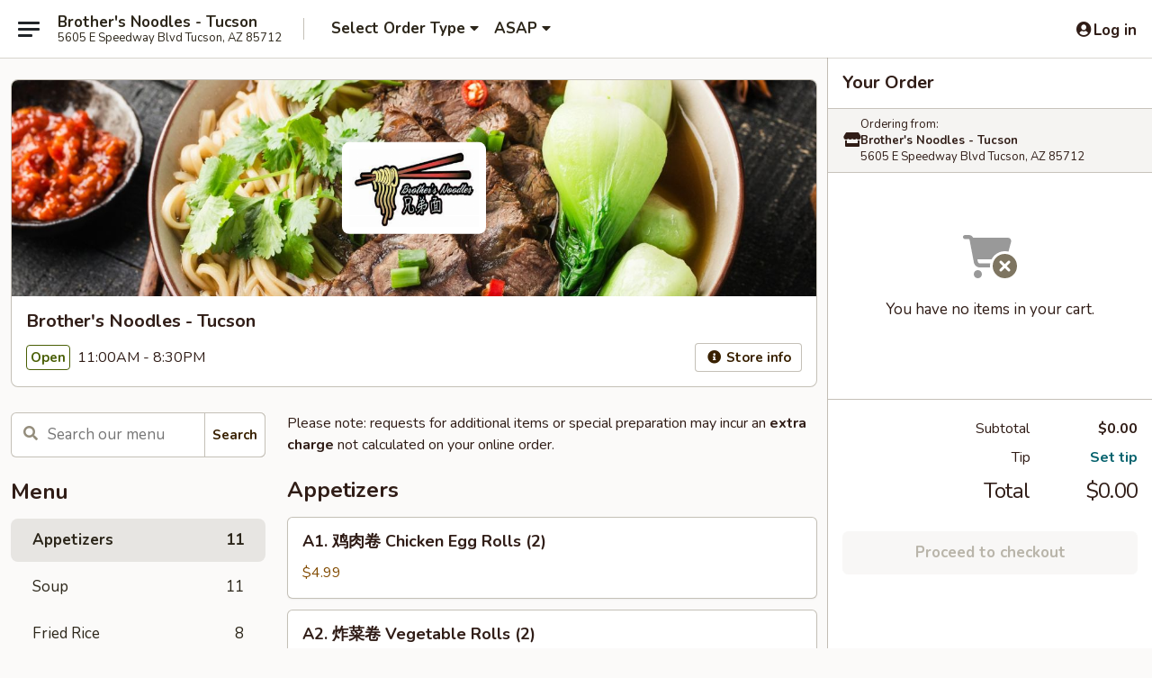

--- FILE ---
content_type: text/html; charset=UTF-8
request_url: https://www.brothersnoodles.com/order/main/fried-rice-noodle
body_size: 33048
content:
<!DOCTYPE html>

<html class="no-js css-scroll" lang="en">
	<head>
		<meta charset="utf-8" />
		<meta http-equiv="X-UA-Compatible" content="IE=edge,chrome=1" />

				<title>Brother's Noodles - Tucson | Appetizers</title>
		<meta name="description" content="Order appetizers online from Brother&#039;s Noodles - Tucson for takeout. The best Chinese in Tucson, AZ." />		<meta name="keywords" content="brother&rsquo;s noodles, brother&rsquo;s noodles tucson, brother&rsquo;s noodles menu, tucson chinese delivery, tucson chinese food, tucson chinese restaurants, chinese delivery, best chinese food in tucson, chinese restaurants in tucson, chinese restaurants near me, chinese food near me, tucson chinese takeout" />		<meta name="viewport" content="width=device-width, initial-scale=1.0">

		<meta property="og:type" content="website">
		<meta property="og:title" content="Brother's Noodles - Tucson | Appetizers">
		<meta property="og:description" content="Order appetizers online from Brother&#039;s Noodles - Tucson for takeout. The best Chinese in Tucson, AZ.">

		<meta name="twitter:card" content="summary_large_image">
		<meta name="twitter:title" content="Brother's Noodles - Tucson | Appetizers">
		<meta name="twitter:description" content="Order appetizers online from Brother&#039;s Noodles - Tucson for takeout. The best Chinese in Tucson, AZ.">
					<meta property="og:image" content="https://imagedelivery.net/9lr8zq_Jvl7h6OFWqEi9IA/f7f8f1bf-01fa-40cf-9293-e0e19ec6de00/public" />
			<meta name="twitter:image" content="https://imagedelivery.net/9lr8zq_Jvl7h6OFWqEi9IA/f7f8f1bf-01fa-40cf-9293-e0e19ec6de00/public" />
		
		<meta name="apple-mobile-web-app-status-bar-style" content="black">
		<meta name="mobile-web-app-capable" content="yes">
					<link rel="canonical" href="https://www.brothersnoodles.com/order/main/appetizers"/>
						<link rel="shortcut icon" href="https://imagedelivery.net/9lr8zq_Jvl7h6OFWqEi9IA/5f1b886e-601e-496d-2d72-0c1e6c0fca00/public" type="image/png" />
			
		<link type="text/css" rel="stylesheet" href="/min/g=css4.0&amp;1769107598" />
		<link rel="stylesheet" href="//ajax.googleapis.com/ajax/libs/jqueryui/1.10.1/themes/base/minified/jquery-ui.min.css" />
		<link href='//fonts.googleapis.com/css?family=Open+Sans:400italic,400,700' rel='stylesheet' type='text/css' />
		<script src="https://kit.fontawesome.com/a4edb6363d.js" crossorigin="anonymous"></script>

		<style>
								.home_hero, .menu_hero{ background-image: url(https://imagedelivery.net/9lr8zq_Jvl7h6OFWqEi9IA/92c13ce8-45bd-4a9a-42b6-2eae1d532200/public); }
					@media
					(-webkit-min-device-pixel-ratio: 1.25),
					(min-resolution: 120dpi){
						/* Retina header*/
						.home_hero, .menu_hero{ background-image: url(https://imagedelivery.net/9lr8zq_Jvl7h6OFWqEi9IA/4d8fe2ef-17c5-4504-af14-481f4c5df000/public); }
					}
															/*body{  } */

					
		</style>

		<style type="text/css">div.menuItem_2787990, li.menuItem_2787990, div.menuItem_2787991, li.menuItem_2787991, div.menuItem_2787992, li.menuItem_2787992, div.menuItem_2787993, li.menuItem_2787993, div.menuItem_2787994, li.menuItem_2787994, div.menuItem_2787995, li.menuItem_2787995, div.menuItem_2787996, li.menuItem_2787996, div.menuItem_2787997, li.menuItem_2787997, div.menuItem_2787998, li.menuItem_2787998, div.menuItem_2787999, li.menuItem_2787999, div.menuItem_2788000, li.menuItem_2788000, div.menuItem_2788001, li.menuItem_2788001, div.menuItem_2788002, li.menuItem_2788002, div.menuItem_2788003, li.menuItem_2788003, div.menuItem_2788004, li.menuItem_2788004, div.menuItem_2788005, li.menuItem_2788005, div.menuItem_2788006, li.menuItem_2788006, div.menuItem_2788007, li.menuItem_2788007, div.menuItem_2788008, li.menuItem_2788008, div.menuItem_2788009, li.menuItem_2788009, div.menuItem_2788010, li.menuItem_2788010, div.menuItem_2788011, li.menuItem_2788011, div.menuItem_2788012, li.menuItem_2788012 {display:none !important;}</style><script type="text/javascript">window.UNAVAILABLE_MENU_IDS = [2787990,2787991,2787992,2787993,2787994,2787995,2787996,2787997,2787998,2787999,2788000,2788001,2788002,2788003,2788004,2788005,2788006,2788007,2788008,2788009,2788010,2788011,2788012]</script>
		<script type="text/javascript">
			var UrlTag = "brothersnoodlestucsonaz";
			var template = 'defaultv4';
			var formname = 'ordering3';
			var menulink = 'https://www.brothersnoodles.com/order/main';
			var checkoutlink = 'https://www.brothersnoodles.com/checkout';
		</script>
		<script>
			/* http://writing.colin-gourlay.com/safely-using-ready-before-including-jquery/ */
			(function(w,d,u){w.readyQ=[];w.bindReadyQ=[];function p(x,y){if(x=="ready"){w.bindReadyQ.push(y);}else{w.readyQ.push(x);}};var a={ready:p,bind:p};w.$=w.jQuery=function(f){if(f===d||f===u){return a}else{p(f)}}})(window,document)
		</script>

		<script type="application/ld+json">{
    "@context": "http://schema.org",
    "@type": "Menu",
    "url": "https://www.brothersnoodles.com/order/main",
    "mainEntityOfPage": "https://www.brothersnoodles.com/order/main",
    "inLanguage": "English",
    "name": "Main",
    "description": "Please note: requests for additional items or special preparation may incur an <b>extra charge</b> not calculated on your online order.",
    "hasMenuSection": [
        {
            "@type": "MenuSection",
            "url": "https://www.brothersnoodles.com/order/main/appetizers",
            "name": "Appetizers",
            "hasMenuItem": [
                {
                    "@type": "MenuItem",
                    "name": "A1. \u9e21\u8089\u5377 Chicken Egg Rolls (2)",
                    "url": "https://www.brothersnoodles.com/order/main/appetizers/1-chicken-roll-1-pc",
                    "offers": [
                        {
                            "@type": "Offer",
                            "price": "4.99",
                            "priceCurrency": "USD"
                        }
                    ]
                },
                {
                    "@type": "MenuItem",
                    "name": "A2. \u70b8\u83dc\u5377 Vegetable Rolls (2)",
                    "url": "https://www.brothersnoodles.com/order/main/appetizers/3-vegetable-roll-2-pcs",
                    "offers": [
                        {
                            "@type": "Offer",
                            "price": "3.99",
                            "priceCurrency": "USD"
                        }
                    ]
                },
                {
                    "@type": "MenuItem",
                    "name": "A3. \u70b8\u4e91\u541e Crab Puffs (10)",
                    "url": "https://www.brothersnoodles.com/order/main/appetizers/4-crab-puff",
                    "offers": [
                        {
                            "@type": "Offer",
                            "price": "8.59",
                            "priceCurrency": "USD"
                        }
                    ]
                },
                {
                    "@type": "MenuItem",
                    "name": "A4. \u70b8\u9762\u5305 Fried Biscuits (8)",
                    "url": "https://www.brothersnoodles.com/order/main/appetizers/5-fried-biscuits-10-pcs",
                    "offers": [
                        {
                            "@type": "Offer",
                            "price": "8.59",
                            "priceCurrency": "USD"
                        }
                    ]
                },
                {
                    "@type": "MenuItem",
                    "name": "A5. \u70b8\u9e21\u4e32 Chicken Skewer (4)",
                    "url": "https://www.brothersnoodles.com/order/main/appetizers/6-chicken-skewer-4-pcs",
                    "offers": [
                        {
                            "@type": "Offer",
                            "price": "8.59",
                            "priceCurrency": "USD"
                        }
                    ]
                },
                {
                    "@type": "MenuItem",
                    "name": "A6. Fried Sesame Balls (10)",
                    "url": "https://www.brothersnoodles.com/order/main/appetizers/sesame-ball-10-pcs",
                    "offers": [
                        {
                            "@type": "Offer",
                            "price": "8.59",
                            "priceCurrency": "USD"
                        }
                    ]
                },
                {
                    "@type": "MenuItem",
                    "name": "A7. \u70b8\u867e Fried Shrimp (6)",
                    "url": "https://www.brothersnoodles.com/order/main/appetizers/7-golden-tofu-6-pcs",
                    "offers": [
                        {
                            "@type": "Offer",
                            "price": "9.99",
                            "priceCurrency": "USD"
                        }
                    ]
                },
                {
                    "@type": "MenuItem",
                    "name": "A8. \u6912\u76d0\u9e21\u7fc5 Spicy Salty Chicken Wings (6)",
                    "url": "https://www.brothersnoodles.com/order/main/appetizers/a8-spicy-salty-chicken-wings-6",
                    "offers": [
                        {
                            "@type": "Offer",
                            "price": "9.99",
                            "priceCurrency": "USD"
                        }
                    ]
                },
                {
                    "@type": "MenuItem",
                    "name": "A9. \u9ec4\u74dc\u6c99\u62c9 Cucumber Salad",
                    "url": "https://www.brothersnoodles.com/order/main/appetizers/2-pork-roll-1-pc",
                    "offers": [
                        {
                            "@type": "Offer",
                            "price": "7.59",
                            "priceCurrency": "USD"
                        }
                    ]
                },
                {
                    "@type": "MenuItem",
                    "name": "A10. \u7ea2\u6cb9\u6284\u624b Spicy Pork Wontons (8)",
                    "url": "https://www.brothersnoodles.com/order/main/appetizers/a10-spicy-pork-wontons-8-pcs",
                    "offers": [
                        {
                            "@type": "Offer",
                            "price": "9.99",
                            "priceCurrency": "USD"
                        }
                    ]
                },
                {
                    "@type": "MenuItem",
                    "name": "A11. \u5706\u767d\u83dc\u732a\u8089\u997a Cabbage & Pork Dumplings (8)",
                    "url": "https://www.brothersnoodles.com/order/main/appetizers/a11-cabbage-pork-dumplings-8-pcs",
                    "offers": [
                        {
                            "@type": "Offer",
                            "price": "9.99",
                            "priceCurrency": "USD",
                            "eligibleQuantity": {
                                "@type": "QuantitativeValue",
                                "name": "\u84b8\u997a Steamed"
                            }
                        },
                        {
                            "@type": "Offer",
                            "price": "9.99",
                            "priceCurrency": "USD",
                            "eligibleQuantity": {
                                "@type": "QuantitativeValue",
                                "name": "\u714e\u997a Fried"
                            }
                        }
                    ]
                }
            ]
        }
    ]
}</script>
<!-- Google Tag Manager -->
<script>
	window.dataLayer = window.dataLayer || [];
	let data = {
		account: 'brothersnoodlestucsonaz',
		context: 'direct',
		templateVersion: 4,
		rid: 66	}
		dataLayer.push(data);
	(function(w,d,s,l,i){w[l]=w[l]||[];w[l].push({'gtm.start':
		new Date().getTime(),event:'gtm.js'});var f=d.getElementsByTagName(s)[0],
		j=d.createElement(s),dl=l!='dataLayer'?'&l='+l:'';j.async=true;j.src=
		'https://www.googletagmanager.com/gtm.js?id='+i+dl;f.parentNode.insertBefore(j,f);
		})(window,document,'script','dataLayer','GTM-K9P93M');

	function gtag() { dataLayer.push(arguments); }
</script>

			<script async src="https://www.googletagmanager.com/gtag/js?id=G-QSB7CQL8BV"></script>
	
	<script>
		
		gtag('js', new Date());

		
					gtag('config', "G-QSB7CQL8BV");
			</script>
		<link href="https://fonts.googleapis.com/css?family=Open+Sans:400,600,700|Nunito:400,700" rel="stylesheet" />
	</head>

	<body
		data-event-on:customer_registered="window.location.reload()"
		data-event-on:customer_logged_in="window.location.reload()"
		data-event-on:customer_logged_out="window.location.reload()"
	>
		<a class="skip-to-content-link" href="#main">Skip to content</a>
				<!-- Google Tag Manager (noscript) -->
		<noscript><iframe src="https://www.googletagmanager.com/ns.html?id=GTM-K9P93M" height="0" width="0" style="display:none;visibility:hidden"></iframe></noscript>
		<!-- End Google Tag Manager (noscript) -->
						<!-- wrapper starts -->
		<div class="wrapper">
			<div style="grid-area: header-announcements">
				<div id="upgradeBrowserBanner" class="alert alert-warning mb-0 rounded-0 py-4" style="display:none;">
	<div class="alert-icon"><i class="fas fa-warning" aria-hidden="true"></i></div>
	<div>
		<strong>We're sorry, but the Web browser you are using is not supported.</strong> <br/> Please upgrade your browser or try a different one to use this Website. Supported browsers include:<br/>
		<ul class="list-unstyled">
			<li class="mt-2"><a href="https://www.google.com/chrome" target="_blank" rel="noopener noreferrer" class="simple-link"><i class="fab fa-chrome"></i> Chrome</a></li>
			<li class="mt-2"><a href="https://www.mozilla.com/firefox/upgrade.html" target="_blank" rel="noopener noreferrer" class="simple-link"><i class="fab fa-firefox"></i> Firefox</a></li>
			<li class="mt-2"><a href="https://www.microsoft.com/en-us/windows/microsoft-edge" target="_blank" rel="noopener noreferrer" class="simple-link"><i class="fab fa-edge"></i> Edge</a></li>
			<li class="mt-2"><a href="http://www.apple.com/safari/" target="_blank" rel="noopener noreferrer" class="simple-link"><i class="fab fa-safari"></i> Safari</a></li>
		</ul>
	</div>
</div>
<script>
	var ua = navigator.userAgent;
	var match = ua.match(/Firefox\/([0-9]+)\./);
	var firefoxVersion = match ? parseInt(match[1]) : 1000;
	var match = ua.match(/Chrome\/([0-9]+)\./);
	var chromeVersion = match ? parseInt(match[1]) : 1000;
	var isIE = ua.indexOf('MSIE') > -1 || ua.indexOf('Trident') > -1;
	var upgradeBrowserBanner = document.getElementById('upgradeBrowserBanner');
	var isMatchesSupported = typeof(upgradeBrowserBanner.matches)!="undefined";
	var isEntriesSupported = typeof(Object.entries)!="undefined";
	//Safari version is verified with isEntriesSupported
	if (isIE || !isMatchesSupported || !isEntriesSupported || firefoxVersion <= 46 || chromeVersion <= 53) {
		upgradeBrowserBanner.style.display = 'flex';
	}
</script>				
				<!-- get closed sign if applicable. -->
				
				
							</div>

						<div class="headerAndWtype" style="grid-area: header">
				<!-- Header Starts -->
				<header class="header">
										<div class="d-flex flex-column align-items-start flex-md-row align-items-md-center">
												<div class="logo_name_alt flex-shrink-0 d-flex align-items-center align-self-stretch pe-6 pe-md-0">
							
	<button
		type="button"
		class="eds_button btn btn-outline eds_button--shape-default eds_menu_button"
		data-bs-toggle="offcanvas" data-bs-target="#side-menu" aria-controls="side-menu" aria-label="Main menu"	><span aria-hidden="true"></span> <span aria-hidden="true"></span> <span aria-hidden="true"></span></button>

	
							<div class="d-flex flex-column align-items-center mx-auto align-items-md-start mx-md-0">
								<a
									class="eds-display-text-title-xs text-truncate title-container"
									href="https://www.brothersnoodles.com"
								>
									Brother's Noodles - Tucson								</a>

																	<span class="eds-copy-text-s-regular text-center text-md-start address-container" title="5605 E Speedway Blvd Tucson, AZ 85712">
										5605 E Speedway Blvd Tucson, AZ 85712									</span>
															</div>
						</div>

																			<div class="eds-display-text-title-s d-none d-md-block border-start mx-4" style="width: 0">&nbsp;</div>

							<div class="header_order_options d-flex align-items-center  w-100 p-2p5 p-md-0">
																<div class="what">
									<button
	type="button"
	class="border-0 bg-transparent text-start"
	data-bs-toggle="modal"
	data-bs-target="#modal-order-options"
	aria-expanded="false"
	style="min-height: 44px"
>
	<div class="d-flex align-items-baseline gap-2">
		<div class="otype-name-label eds-copy-text-l-bold text-truncate" style="flex: 1" data-order-type-label>
			Select Order Type		</div>

		<i class="fa fa-fw fa-caret-down"></i>
	</div>

	<div
		class="otype-picker-label otype-address-label eds-interface-text-m-regular text-truncate hidden"
	>
			</div>
</button>

<script>
	$(function() {
		var $autoCompleteInputs = $('[data-autocomplete-address]');
		if ($autoCompleteInputs && $autoCompleteInputs.length) {
			$autoCompleteInputs.each(function() {
				let $input = $(this);
				let $deliveryAddressContainer = $input.parents('.deliveryAddressContainer').first();
				$input.autocomplete({
					source   : addressAC,
					minLength: 3,
					delay    : 300,
					select   : function(event, ui) {
						$.getJSON('/' + UrlTag + '/?form=addresslookup', {
							id: ui.item.id,
						}, function(data) {
							let location = data
							if (location.address.street.endsWith('Trl')) {
								location.address.street = location.address.street.replace('Trl', 'Trail')
							}
							let autoCompleteSuccess = $input.data('autocomplete-success');
							if (autoCompleteSuccess) {
								let autoCompleteSuccessFunction = window[autoCompleteSuccess];
								if (typeof autoCompleteSuccessFunction == "function") {
									autoCompleteSuccessFunction(location);
								}
							}

							let address = location.address

							$('#add-address-city, [data-autocompleted-city]').val(address.city)
							$('#add-address-state, [data-autocompleted-state]').val(address.stateCode)
							$('#add-address-zip, [data-autocompleted-zip]').val(address.postalCode)
							$('#add-address-latitude, [data-autocompleted-latitude]').val(location.position.lat)
							$('#add-address-longitude, [data-autocompleted-longitude]').val(location.position.lng)
							let streetAddress = (address.houseNumber || '') + ' ' + (address.street || '');
							$('#street-address-1, [data-autocompleted-street-address]').val(streetAddress)
							validateAddress($deliveryAddressContainer);
						})
					},
				})
				$input.attr('autocomplete', 'street-address')
			});
		}

		// autocomplete using Address autocomplete
		// jquery autocomplete needs 2 fields: title and value
		// id holds the LocationId which can be used at a later stage to get the coordinate of the selected choice
		function addressAC(query, callback) {
			//we don't actually want to search until they've entered the street number and at least one character
			words = query.term.trim().split(' ')
			if (words.length < 2) {
				return false
			}

			$.getJSON('/' + UrlTag + '/?form=addresssuggest', { q: query.term }, function(data) {
				var addresses = data.items
				addresses = addresses.map(addr => {
					if ((addr.address.label || '').endsWith('Trl')) {
						addr.address.label = addr.address.label.replace('Trl', 'Trail')
					}
					let streetAddress = (addr.address.label || '')
					return {
						label: streetAddress,
						value: streetAddress,
						id   : addr.id,
					}
				})

				return callback(addresses)
			})
		}

				$('[data-address-from-current-loc]').on('click', function(e) {
			let $streetAddressContainer = $(this).parents('.street-address-container').first();
			let $deliveryAddressContainer = $(this).parents('.deliveryAddressContainer').first();
			e.preventDefault();
			if(navigator.geolocation) {
				navigator.geolocation.getCurrentPosition(position => {
					$.getJSON('/' + UrlTag + '/?form=addresssuggest', {
						at: position.coords.latitude + "," + position.coords.longitude
					}, function(data) {
						let location = data.items[0];
						let address = location.address
						$streetAddressContainer.find('.input-street-address').val((address.houseNumber ? address.houseNumber : '') + ' ' + (address.street ? address.street : ''));
						$('#add-address-city').val(address.city ? address.city : '');
						$('#add-address-state').val(address.state ? address.state : '');
						$('#add-address-zip').val(address.postalCode ? address.postalCode : '');
						$('#add-address-latitude').val(location.position.lat ? location.position.lat : '');
						$('#add-address-longitude').val(location.position.lng ? location.position.lng : '');
						validateAddress($deliveryAddressContainer, 0);
					});
				});
			} else {
				alert("Geolocation is not supported by this browser!");
			}
		});
	});

	function autoCompleteSuccess(location)
	{
		if (location && location.address) {
			let address = location.address

			let streetAddress = (address.houseNumber || '') + ' ' + (address.street || '');
			$.ajax({
				url: '/' + UrlTag + '/?form=saveformfields',
				data: {
					'param_full~address_s_n_255': streetAddress + ', ' + address.city + ', ' + address.state,
					'param_street~address_s_n_255': streetAddress,
					'param_city_s_n_90': address.city,
					'param_state_s_n_2': address.state,
					'param_zip~code_z_n_10': address.postalCode,
				}
			});
		}
	}
</script>
								</div>

																									<div class="when showcheck_parent">
																				<div class="ordertimetypes ">
	<button
		type="button"
		class="border-0 bg-transparent text-start loadable-content"
		data-bs-toggle="modal"
		data-bs-target="#modal-order-time"
		aria-expanded="false"
		style="min-height: 44px"
		data-change-label-to-later-date
	>
		<div class="d-flex align-items-baseline gap-2">
			<div class="eds-copy-text-l-bold text-truncate flex-fill" data-otype-time-day>
								ASAP			</div>

			<i class="fa fa-fw fa-caret-down"></i>
		</div>

		<div
			class="otype-picker-label otype-picker-time eds-interface-text-m-regular text-truncate hidden"
			data-otype-time
		>
			Later		</div>
	</button>
</div>
									</div>
															</div>
						
												<div class="position-absolute top-0 end-0 pe-2 py-2p5">
							
	<div id="login-status" >
					
	<button
		type="button"
		class="eds_button btn btn-outline eds_button--shape-default px-2 text-nowrap"
		aria-label="Log in" style="color: currentColor" data-bs-toggle="modal" data-bs-target="#login-modal"	><i
		class="eds_icon fa fa-lg fa-fw fa-user-circle d-block d-lg-none"
		style="font-family: &quot;Font Awesome 5 Pro&quot;; "	></i>

	 <div class="d-none d-lg-flex align-items-baseline gap-2">
	<i
		class="eds_icon fa fa-fw fa-user-circle"
		style="font-family: &quot;Font Awesome 5 Pro&quot;; "	></i>

	<div class="profile-container text-truncate">Log in</div></div></button>

				</div>

							</div>
					</div>

															
	<aside		data-eds-id="6972d6c5e4ff5"
		class="eds_side_menu offcanvas offcanvas-start text-dark "
		tabindex="-1"
				id="side-menu" data-event-on:menu_selected="this.dispatchEvent(new CustomEvent('eds.hide'))" data-event-on:category_selected="this.dispatchEvent(new CustomEvent('eds.hide'))"	>
		
		<div class="eds_side_menu-body offcanvas-body d-flex flex-column p-0 css-scroll">
										<div
					class="eds_side_menu-close position-absolute top-0 end-0 pt-3 pe-3 "
					style="z-index: 1"
				>
					
	<button
		type="button"
		class="eds_button btn btn-outline-secondary eds_button--shape-circle"
		data-bs-dismiss="offcanvas" data-bs-target="[data-eds-id=&quot;6972d6c5e4ff5&quot;]" aria-label="Close"	><i
		class="eds_icon fa fa-fw fa-close"
		style="font-family: &quot;Font Awesome 5 Pro&quot;; "	></i></button>

					</div>
			
			<div class="restaurant-info border-bottom border-light p-3">
							<p class="eds-display-text-title-xs mb-0 me-2 pe-4">Brother's Noodles - Tucson</p>

			<div class="eds-copy-text-s-regular me-2 pe-4">
			5605 E Speedway Blvd Tucson, AZ 85712		</div>
						</div>

																	
	<div class="border-bottom border-light p-3">
		
		
			<details
				class="eds_list eds_list--border-none" open				data-menu-id="12463"
									data-event-on:document_ready="this.open = localStorage.getItem('menu-open-12463') !== 'false'"
										onclick="localStorage.setItem('menu-open-12463', !this.open)"
							>
									<summary class="eds-copy-text-l-regular list-unstyled rounded-3 mb-1 " tabindex="0">
						<h2 class="eds-display-text-title-m m-0 p-0">
															
	<i
		class="eds_icon fas fa-fw fa-chevron-right"
		style="font-family: &quot;Font Awesome 5 Pro&quot;; "	></i>

															Menu
						</h2>
					</summary>
										<div class="mb-3"></div>
				
																		
									<a
						class="eds_list-item eds-copy-text-l-regular list-unstyled rounded-3 mb-1 px-3 px-lg-4 py-2p5 d-flex active"
						data-event-on:category_pinned="(category) => $(this).toggleClass('active', category.id === '158043')"
						href="https://www.brothersnoodles.com/order/main/appetizers"
						aria-current="page"
						onclick="if (!event.ctrlKey) {
							const currentMenuIsActive = true || $(this).closest('details').find('summary').hasClass('active');
							if (currentMenuIsActive) {
								app.event.emit('category_selected', { id: '158043' });
							} else {
								app.event.emit('menu_selected', { menu_id: '12463', menu_description: &quot;Please note: requests for additional items or special preparation may incur an &lt;b&gt;extra charge&lt;\/b&gt; not calculated on your online order.&quot;, category_id: '158043' });
							}
															return false;
													}"
					>
						Appetizers													<span class="ms-auto">11</span>
											</a>
									<a
						class="eds_list-item eds-copy-text-l-regular list-unstyled rounded-3 mb-1 px-3 px-lg-4 py-2p5 d-flex "
						data-event-on:category_pinned="(category) => $(this).toggleClass('active', category.id === '158044')"
						href="https://www.brothersnoodles.com/order/main/soup"
						aria-current="page"
						onclick="if (!event.ctrlKey) {
							const currentMenuIsActive = true || $(this).closest('details').find('summary').hasClass('active');
							if (currentMenuIsActive) {
								app.event.emit('category_selected', { id: '158044' });
							} else {
								app.event.emit('menu_selected', { menu_id: '12463', menu_description: &quot;Please note: requests for additional items or special preparation may incur an &lt;b&gt;extra charge&lt;\/b&gt; not calculated on your online order.&quot;, category_id: '158044' });
							}
															return false;
													}"
					>
						Soup													<span class="ms-auto">11</span>
											</a>
									<a
						class="eds_list-item eds-copy-text-l-regular list-unstyled rounded-3 mb-1 px-3 px-lg-4 py-2p5 d-flex "
						data-event-on:category_pinned="(category) => $(this).toggleClass('active', category.id === '158045')"
						href="https://www.brothersnoodles.com/order/main/fried-rice"
						aria-current="page"
						onclick="if (!event.ctrlKey) {
							const currentMenuIsActive = true || $(this).closest('details').find('summary').hasClass('active');
							if (currentMenuIsActive) {
								app.event.emit('category_selected', { id: '158045' });
							} else {
								app.event.emit('menu_selected', { menu_id: '12463', menu_description: &quot;Please note: requests for additional items or special preparation may incur an &lt;b&gt;extra charge&lt;\/b&gt; not calculated on your online order.&quot;, category_id: '158045' });
							}
															return false;
													}"
					>
						Fried Rice													<span class="ms-auto">8</span>
											</a>
									<a
						class="eds_list-item eds-copy-text-l-regular list-unstyled rounded-3 mb-1 px-3 px-lg-4 py-2p5 d-flex "
						data-event-on:category_pinned="(category) => $(this).toggleClass('active', category.id === '158046')"
						href="https://www.brothersnoodles.com/order/main/lo-mein"
						aria-current="page"
						onclick="if (!event.ctrlKey) {
							const currentMenuIsActive = true || $(this).closest('details').find('summary').hasClass('active');
							if (currentMenuIsActive) {
								app.event.emit('category_selected', { id: '158046' });
							} else {
								app.event.emit('menu_selected', { menu_id: '12463', menu_description: &quot;Please note: requests for additional items or special preparation may incur an &lt;b&gt;extra charge&lt;\/b&gt; not calculated on your online order.&quot;, category_id: '158046' });
							}
															return false;
													}"
					>
						Lo Mein													<span class="ms-auto">6</span>
											</a>
									<a
						class="eds_list-item eds-copy-text-l-regular list-unstyled rounded-3 mb-1 px-3 px-lg-4 py-2p5 d-flex "
						data-event-on:category_pinned="(category) => $(this).toggleClass('active', category.id === '158052')"
						href="https://www.brothersnoodles.com/order/main/chicken"
						aria-current="page"
						onclick="if (!event.ctrlKey) {
							const currentMenuIsActive = true || $(this).closest('details').find('summary').hasClass('active');
							if (currentMenuIsActive) {
								app.event.emit('category_selected', { id: '158052' });
							} else {
								app.event.emit('menu_selected', { menu_id: '12463', menu_description: &quot;Please note: requests for additional items or special preparation may incur an &lt;b&gt;extra charge&lt;\/b&gt; not calculated on your online order.&quot;, category_id: '158052' });
							}
															return false;
													}"
					>
						Chicken													<span class="ms-auto">14</span>
											</a>
									<a
						class="eds_list-item eds-copy-text-l-regular list-unstyled rounded-3 mb-1 px-3 px-lg-4 py-2p5 d-flex "
						data-event-on:category_pinned="(category) => $(this).toggleClass('active', category.id === '275820')"
						href="https://www.brothersnoodles.com/order/main/chow-fun"
						aria-current="page"
						onclick="if (!event.ctrlKey) {
							const currentMenuIsActive = true || $(this).closest('details').find('summary').hasClass('active');
							if (currentMenuIsActive) {
								app.event.emit('category_selected', { id: '275820' });
							} else {
								app.event.emit('menu_selected', { menu_id: '12463', menu_description: &quot;Please note: requests for additional items or special preparation may incur an &lt;b&gt;extra charge&lt;\/b&gt; not calculated on your online order.&quot;, category_id: '275820' });
							}
															return false;
													}"
					>
						Chow Fun													<span class="ms-auto">15</span>
											</a>
									<a
						class="eds_list-item eds-copy-text-l-regular list-unstyled rounded-3 mb-1 px-3 px-lg-4 py-2p5 d-flex "
						data-event-on:category_pinned="(category) => $(this).toggleClass('active', category.id === '158056')"
						href="https://www.brothersnoodles.com/order/main/chefs-special"
						aria-current="page"
						onclick="if (!event.ctrlKey) {
							const currentMenuIsActive = true || $(this).closest('details').find('summary').hasClass('active');
							if (currentMenuIsActive) {
								app.event.emit('category_selected', { id: '158056' });
							} else {
								app.event.emit('menu_selected', { menu_id: '12463', menu_description: &quot;Please note: requests for additional items or special preparation may incur an &lt;b&gt;extra charge&lt;\/b&gt; not calculated on your online order.&quot;, category_id: '158056' });
							}
															return false;
													}"
					>
						Chef's Special													<span class="ms-auto">10</span>
											</a>
									<a
						class="eds_list-item eds-copy-text-l-regular list-unstyled rounded-3 mb-1 px-3 px-lg-4 py-2p5 d-flex "
						data-event-on:category_pinned="(category) => $(this).toggleClass('active', category.id === '158054')"
						href="https://www.brothersnoodles.com/order/main/beef"
						aria-current="page"
						onclick="if (!event.ctrlKey) {
							const currentMenuIsActive = true || $(this).closest('details').find('summary').hasClass('active');
							if (currentMenuIsActive) {
								app.event.emit('category_selected', { id: '158054' });
							} else {
								app.event.emit('menu_selected', { menu_id: '12463', menu_description: &quot;Please note: requests for additional items or special preparation may incur an &lt;b&gt;extra charge&lt;\/b&gt; not calculated on your online order.&quot;, category_id: '158054' });
							}
															return false;
													}"
					>
						Beef													<span class="ms-auto">9</span>
											</a>
									<a
						class="eds_list-item eds-copy-text-l-regular list-unstyled rounded-3 mb-1 px-3 px-lg-4 py-2p5 d-flex "
						data-event-on:category_pinned="(category) => $(this).toggleClass('active', category.id === '158051')"
						href="https://www.brothersnoodles.com/order/main/vegetables"
						aria-current="page"
						onclick="if (!event.ctrlKey) {
							const currentMenuIsActive = true || $(this).closest('details').find('summary').hasClass('active');
							if (currentMenuIsActive) {
								app.event.emit('category_selected', { id: '158051' });
							} else {
								app.event.emit('menu_selected', { menu_id: '12463', menu_description: &quot;Please note: requests for additional items or special preparation may incur an &lt;b&gt;extra charge&lt;\/b&gt; not calculated on your online order.&quot;, category_id: '158051' });
							}
															return false;
													}"
					>
						Vegetables													<span class="ms-auto">13</span>
											</a>
									<a
						class="eds_list-item eds-copy-text-l-regular list-unstyled rounded-3 mb-1 px-3 px-lg-4 py-2p5 d-flex "
						data-event-on:category_pinned="(category) => $(this).toggleClass('active', category.id === '158053')"
						href="https://www.brothersnoodles.com/order/main/pork"
						aria-current="page"
						onclick="if (!event.ctrlKey) {
							const currentMenuIsActive = true || $(this).closest('details').find('summary').hasClass('active');
							if (currentMenuIsActive) {
								app.event.emit('category_selected', { id: '158053' });
							} else {
								app.event.emit('menu_selected', { menu_id: '12463', menu_description: &quot;Please note: requests for additional items or special preparation may incur an &lt;b&gt;extra charge&lt;\/b&gt; not calculated on your online order.&quot;, category_id: '158053' });
							}
															return false;
													}"
					>
						Pork													<span class="ms-auto">10</span>
											</a>
									<a
						class="eds_list-item eds-copy-text-l-regular list-unstyled rounded-3 mb-1 px-3 px-lg-4 py-2p5 d-flex "
						data-event-on:category_pinned="(category) => $(this).toggleClass('active', category.id === '158055')"
						href="https://www.brothersnoodles.com/order/main/shrimp"
						aria-current="page"
						onclick="if (!event.ctrlKey) {
							const currentMenuIsActive = true || $(this).closest('details').find('summary').hasClass('active');
							if (currentMenuIsActive) {
								app.event.emit('category_selected', { id: '158055' });
							} else {
								app.event.emit('menu_selected', { menu_id: '12463', menu_description: &quot;Please note: requests for additional items or special preparation may incur an &lt;b&gt;extra charge&lt;\/b&gt; not calculated on your online order.&quot;, category_id: '158055' });
							}
															return false;
													}"
					>
						Shrimp													<span class="ms-auto">12</span>
											</a>
									<a
						class="eds_list-item eds-copy-text-l-regular list-unstyled rounded-3 mb-1 px-3 px-lg-4 py-2p5 d-flex "
						data-event-on:category_pinned="(category) => $(this).toggleClass('active', category.id === '290563')"
						href="https://www.brothersnoodles.com/order/main/side-orders"
						aria-current="page"
						onclick="if (!event.ctrlKey) {
							const currentMenuIsActive = true || $(this).closest('details').find('summary').hasClass('active');
							if (currentMenuIsActive) {
								app.event.emit('category_selected', { id: '290563' });
							} else {
								app.event.emit('menu_selected', { menu_id: '12463', menu_description: &quot;Please note: requests for additional items or special preparation may incur an &lt;b&gt;extra charge&lt;\/b&gt; not calculated on your online order.&quot;, category_id: '290563' });
							}
															return false;
													}"
					>
						Side Orders													<span class="ms-auto">11</span>
											</a>
									<a
						class="eds_list-item eds-copy-text-l-regular list-unstyled rounded-3 mb-1 px-3 px-lg-4 py-2p5 d-flex "
						data-event-on:category_pinned="(category) => $(this).toggleClass('active', category.id === '195679')"
						href="https://www.brothersnoodles.com/order/main/desserts"
						aria-current="page"
						onclick="if (!event.ctrlKey) {
							const currentMenuIsActive = true || $(this).closest('details').find('summary').hasClass('active');
							if (currentMenuIsActive) {
								app.event.emit('category_selected', { id: '195679' });
							} else {
								app.event.emit('menu_selected', { menu_id: '12463', menu_description: &quot;Please note: requests for additional items or special preparation may incur an &lt;b&gt;extra charge&lt;\/b&gt; not calculated on your online order.&quot;, category_id: '195679' });
							}
															return false;
													}"
					>
						Desserts													<span class="ms-auto">2</span>
											</a>
									<a
						class="eds_list-item eds-copy-text-l-regular list-unstyled rounded-3 mb-1 px-3 px-lg-4 py-2p5 d-flex "
						data-event-on:category_pinned="(category) => $(this).toggleClass('active', category.id === '195680')"
						href="https://www.brothersnoodles.com/order/main/drinks"
						aria-current="page"
						onclick="if (!event.ctrlKey) {
							const currentMenuIsActive = true || $(this).closest('details').find('summary').hasClass('active');
							if (currentMenuIsActive) {
								app.event.emit('category_selected', { id: '195680' });
							} else {
								app.event.emit('menu_selected', { menu_id: '12463', menu_description: &quot;Please note: requests for additional items or special preparation may incur an &lt;b&gt;extra charge&lt;\/b&gt; not calculated on your online order.&quot;, category_id: '195680' });
							}
															return false;
													}"
					>
						Drinks													<span class="ms-auto">6</span>
											</a>
							</details>
		
			</div>

						
																	<nav>
							<ul class="eds_list eds_list--border-none border-bottom">
	<li class="eds_list-item">
		<a class="d-block p-3 " href="https://www.brothersnoodles.com">
			Home		</a>
	</li>

		
	
			<li class="eds_list-item">
			<a class="d-block p-3 " href="https://www.brothersnoodles.com/locationinfo">
				Location &amp; Hours			</a>
		</li>
	
	<li class="eds_list-item">
		<a class="d-block p-3 " href="https://www.brothersnoodles.com/contact">
			Contact
		</a>
	</li>
</ul>
						</nav>

												<div class="eds-copy-text-s-regular p-3 d-lg-none">
							

<div><a href="http://chinesemenuonline.com">&copy; 2026 Online Ordering by Chinese Menu Online</a></div>
	<div>Discover the top-rated Chinese eateries in Tucson on <a href="https://www.springroll.com" target="_blank" title="Opens in new tab" >Springroll</a></div>

<ul class="list-unstyled mb-0 pt-3">
	<li><a href="https://www.brothersnoodles.com/reportbug">Technical Support</a></li>
	<li><a href="https://www.brothersnoodles.com/privacy">Privacy Policy</a></li>
	<li><a href="https://www.brothersnoodles.com/tos">Terms of Service</a></li>
	<li><a href="https://www.brothersnoodles.com/accessibility">Accessibility</a></li>
</ul>

This site is protected by reCAPTCHA and the Google <a href="https://policies.google.com/privacy">Privacy Policy</a> and <a href="https://policies.google.com/terms">Terms of Service</a> apply.
						</div>		</div>

		<script>
		{
			const container = document.querySelector('[data-eds-id="6972d6c5e4ff5"]');

						['show', 'hide', 'toggle', 'dispose'].forEach((eventName) => {
				container.addEventListener(`eds.${eventName}`, (e) => {
					bootstrap.Offcanvas.getOrCreateInstance(container)[eventName](
						...(Array.isArray(e.detail) ? e.detail : [e.detail])
					);
				});
			});
		}
		</script>
	</aside>

					</header>
			</div>

										<div class="container p-0" style="grid-area: hero">
					<section class="hero">
												<div class="menu_hero backbgbox position-relative" role="img" aria-label="Image of food offered at the restaurant">
									<div class="logo">
		<a class="logo-image" href="https://www.brothersnoodles.com">
			<img
				src="https://imagedelivery.net/9lr8zq_Jvl7h6OFWqEi9IA/f7f8f1bf-01fa-40cf-9293-e0e19ec6de00/public"
				srcset="https://imagedelivery.net/9lr8zq_Jvl7h6OFWqEi9IA/f7f8f1bf-01fa-40cf-9293-e0e19ec6de00/public 1x, https://imagedelivery.net/9lr8zq_Jvl7h6OFWqEi9IA/f7f8f1bf-01fa-40cf-9293-e0e19ec6de00/public 2x"				alt="Home"
			/>
		</a>
	</div>
						</div>

													<div class="p-3">
								<div class="pb-1">
									<h1 role="heading" aria-level="2" class="eds-display-text-title-s m-0 p-0">Brother's Noodles - Tucson</h1>
																	</div>

								<div class="d-sm-flex align-items-baseline">
																			<div class="mt-2">
											
	<span
		class="eds_label eds_label--variant-success eds-interface-text-m-bold me-1 text-nowrap"
			>
		Open	</span>

	11:00AM - 8:30PM										</div>
									
									<div class="d-flex gap-2 ms-sm-auto mt-2">
																					
					<a
				class="eds_button btn btn-outline-secondary btn-sm col text-nowrap"
				href="https://www.brothersnoodles.com/locationinfo?lid=9861"
							>
				
	<i
		class="eds_icon fa fa-fw fa-info-circle"
		style="font-family: &quot;Font Awesome 5 Pro&quot;; "	></i>

	 Store info			</a>
		
												
																					
		<a
			class="eds_button btn btn-outline-secondary btn-sm col d-lg-none text-nowrap"
			href="tel:(520) 393-3774"
					>
			
	<i
		class="eds_icon fa fa-fw fa-phone"
		style="font-family: &quot;Font Awesome 5 Pro&quot;; transform: scale(-1, 1); "	></i>

	 Call us		</a>

												
																			</div>
								</div>
							</div>
											</section>
				</div>
			
						
										<div
					class="fixed_submit d-lg-none hidden pwa-pb-md-down"
					data-event-on:cart_updated="({ items }) => $(this).toggleClass('hidden', !items)"
				>
					<div
						data-async-on-event="order_type_updated, cart_updated"
						data-async-action="https://www.brothersnoodles.com//ajax/?form=minimum_order_value_warning&component=add_more"
						data-async-method="get"
					>
											</div>

					<div class="p-3">
						<button class="btn btn-primary btn-lg w-100" onclick="app.event.emit('show_cart')">
							View cart							<span
								class="eds-interface-text-m-regular"
								data-event-on:cart_updated="({ items, subtotal }) => {
									$(this).text(`(${items} ${items === 1 ? 'item' : 'items'}, ${subtotal})`);
								}"
							>
								(0 items, $0.00)
							</span>
						</button>
					</div>
				</div>
			
									<!-- Header ends -->
<main class="main_content menucategory_page pb-5" id="main">
	<div class="container">
		
		<div class="row menu_wrapper menu_category_wrapper menu_wrapper--no-menu-tabs">
			<section class="col-xl-4 d-none d-xl-block">
				
				<div id="location-menu" data-event-on:menu_items_loaded="$(this).stickySidebar('updateSticky')">
					
		<form
			method="GET"
			role="search"
			action="https://www.brothersnoodles.com/search"
			class="d-none d-xl-block mb-4"			novalidate
			onsubmit="if (!this.checkValidity()) event.preventDefault()"
		>
			<div class="position-relative">
				
	<label
		data-eds-id="6972d6c5e5d73"
		class="eds_formfield eds_formfield--size-large eds_formfield--variant-primary eds-copy-text-m-regular w-100"
		class="w-100"	>
		
		<div class="position-relative d-flex flex-column">
							<div class="eds_formfield-error eds-interface-text-m-bold" style="order: 1000"></div>
			
							<div class="eds_formfield-icon">
					<i
		class="eds_icon fa fa-fw fa-search"
		style="font-family: &quot;Font Awesome 5 Pro&quot;; "	></i>				</div>
										<input
					type="search"
					class="eds-copy-text-l-regular  "
										placeholder="Search our menu" name="search" autocomplete="off" spellcheck="false" value="" required aria-label="Search our menu" style="padding-right: 4.5rem; padding-left: 2.5rem;"				/>

				
							
			
	<i
		class="eds_icon fa fa-fw eds_formfield-validation"
		style="font-family: &quot;Font Awesome 5 Pro&quot;; "	></i>

	
					</div>

		
		<script>
		{
			const container = document.querySelector('[data-eds-id="6972d6c5e5d73"]');
			const input = container.querySelector('input, textarea, select');
			const error = container.querySelector('.eds_formfield-error');

			
						input.addEventListener('eds.validation.reset', () => {
				input.removeAttribute('data-validation');
				input.setCustomValidity('');
				error.innerHTML = '';
			});

						input.addEventListener('eds.validation.hide', () => {
				input.removeAttribute('data-validation');
			});

						input.addEventListener('eds.validation.success', (e) => {
				input.setCustomValidity('');
				input.setAttribute('data-validation', '');
				error.innerHTML = '';
			});

						input.addEventListener('eds.validation.warning', (e) => {
				input.setCustomValidity('');
				input.setAttribute('data-validation', '');
				error.innerHTML = e.detail;
			});

						input.addEventListener('eds.validation.error', (e) => {
				input.setCustomValidity(e.detail);
				input.checkValidity(); 				input.setAttribute('data-validation', '');
			});

			input.addEventListener('invalid', (e) => {
				error.innerHTML = input.validationMessage;
			});

								}
		</script>
	</label>

	
				<div class="position-absolute top-0 end-0">
					
	<button
		type="submit"
		class="eds_button btn btn-outline-secondary btn-sm eds_button--shape-default align-self-baseline rounded-0 rounded-end px-2"
		style="height: 50px; --bs-border-radius: 6px"	>Search</button>

					</div>
			</div>
		</form>

												
	<div >
		
		
			<details
				class="eds_list eds_list--border-none" open				data-menu-id="12463"
							>
									<summary class="eds-copy-text-l-regular list-unstyled rounded-3 mb-1 pe-none" tabindex="0">
						<h2 class="eds-display-text-title-m m-0 p-0">
														Menu
						</h2>
					</summary>
										<div class="mb-3"></div>
				
																		
									<a
						class="eds_list-item eds-copy-text-l-regular list-unstyled rounded-3 mb-1 px-3 px-lg-4 py-2p5 d-flex active"
						data-event-on:category_pinned="(category) => $(this).toggleClass('active', category.id === '158043')"
						href="https://www.brothersnoodles.com/order/main/appetizers"
						aria-current="page"
						onclick="if (!event.ctrlKey) {
							const currentMenuIsActive = true || $(this).closest('details').find('summary').hasClass('active');
							if (currentMenuIsActive) {
								app.event.emit('category_selected', { id: '158043' });
							} else {
								app.event.emit('menu_selected', { menu_id: '12463', menu_description: &quot;Please note: requests for additional items or special preparation may incur an &lt;b&gt;extra charge&lt;\/b&gt; not calculated on your online order.&quot;, category_id: '158043' });
							}
															return false;
													}"
					>
						Appetizers													<span class="ms-auto">11</span>
											</a>
									<a
						class="eds_list-item eds-copy-text-l-regular list-unstyled rounded-3 mb-1 px-3 px-lg-4 py-2p5 d-flex "
						data-event-on:category_pinned="(category) => $(this).toggleClass('active', category.id === '158044')"
						href="https://www.brothersnoodles.com/order/main/soup"
						aria-current="page"
						onclick="if (!event.ctrlKey) {
							const currentMenuIsActive = true || $(this).closest('details').find('summary').hasClass('active');
							if (currentMenuIsActive) {
								app.event.emit('category_selected', { id: '158044' });
							} else {
								app.event.emit('menu_selected', { menu_id: '12463', menu_description: &quot;Please note: requests for additional items or special preparation may incur an &lt;b&gt;extra charge&lt;\/b&gt; not calculated on your online order.&quot;, category_id: '158044' });
							}
															return false;
													}"
					>
						Soup													<span class="ms-auto">11</span>
											</a>
									<a
						class="eds_list-item eds-copy-text-l-regular list-unstyled rounded-3 mb-1 px-3 px-lg-4 py-2p5 d-flex "
						data-event-on:category_pinned="(category) => $(this).toggleClass('active', category.id === '158045')"
						href="https://www.brothersnoodles.com/order/main/fried-rice"
						aria-current="page"
						onclick="if (!event.ctrlKey) {
							const currentMenuIsActive = true || $(this).closest('details').find('summary').hasClass('active');
							if (currentMenuIsActive) {
								app.event.emit('category_selected', { id: '158045' });
							} else {
								app.event.emit('menu_selected', { menu_id: '12463', menu_description: &quot;Please note: requests for additional items or special preparation may incur an &lt;b&gt;extra charge&lt;\/b&gt; not calculated on your online order.&quot;, category_id: '158045' });
							}
															return false;
													}"
					>
						Fried Rice													<span class="ms-auto">8</span>
											</a>
									<a
						class="eds_list-item eds-copy-text-l-regular list-unstyled rounded-3 mb-1 px-3 px-lg-4 py-2p5 d-flex "
						data-event-on:category_pinned="(category) => $(this).toggleClass('active', category.id === '158046')"
						href="https://www.brothersnoodles.com/order/main/lo-mein"
						aria-current="page"
						onclick="if (!event.ctrlKey) {
							const currentMenuIsActive = true || $(this).closest('details').find('summary').hasClass('active');
							if (currentMenuIsActive) {
								app.event.emit('category_selected', { id: '158046' });
							} else {
								app.event.emit('menu_selected', { menu_id: '12463', menu_description: &quot;Please note: requests for additional items or special preparation may incur an &lt;b&gt;extra charge&lt;\/b&gt; not calculated on your online order.&quot;, category_id: '158046' });
							}
															return false;
													}"
					>
						Lo Mein													<span class="ms-auto">6</span>
											</a>
									<a
						class="eds_list-item eds-copy-text-l-regular list-unstyled rounded-3 mb-1 px-3 px-lg-4 py-2p5 d-flex "
						data-event-on:category_pinned="(category) => $(this).toggleClass('active', category.id === '158052')"
						href="https://www.brothersnoodles.com/order/main/chicken"
						aria-current="page"
						onclick="if (!event.ctrlKey) {
							const currentMenuIsActive = true || $(this).closest('details').find('summary').hasClass('active');
							if (currentMenuIsActive) {
								app.event.emit('category_selected', { id: '158052' });
							} else {
								app.event.emit('menu_selected', { menu_id: '12463', menu_description: &quot;Please note: requests for additional items or special preparation may incur an &lt;b&gt;extra charge&lt;\/b&gt; not calculated on your online order.&quot;, category_id: '158052' });
							}
															return false;
													}"
					>
						Chicken													<span class="ms-auto">14</span>
											</a>
									<a
						class="eds_list-item eds-copy-text-l-regular list-unstyled rounded-3 mb-1 px-3 px-lg-4 py-2p5 d-flex "
						data-event-on:category_pinned="(category) => $(this).toggleClass('active', category.id === '275820')"
						href="https://www.brothersnoodles.com/order/main/chow-fun"
						aria-current="page"
						onclick="if (!event.ctrlKey) {
							const currentMenuIsActive = true || $(this).closest('details').find('summary').hasClass('active');
							if (currentMenuIsActive) {
								app.event.emit('category_selected', { id: '275820' });
							} else {
								app.event.emit('menu_selected', { menu_id: '12463', menu_description: &quot;Please note: requests for additional items or special preparation may incur an &lt;b&gt;extra charge&lt;\/b&gt; not calculated on your online order.&quot;, category_id: '275820' });
							}
															return false;
													}"
					>
						Chow Fun													<span class="ms-auto">15</span>
											</a>
									<a
						class="eds_list-item eds-copy-text-l-regular list-unstyled rounded-3 mb-1 px-3 px-lg-4 py-2p5 d-flex "
						data-event-on:category_pinned="(category) => $(this).toggleClass('active', category.id === '158056')"
						href="https://www.brothersnoodles.com/order/main/chefs-special"
						aria-current="page"
						onclick="if (!event.ctrlKey) {
							const currentMenuIsActive = true || $(this).closest('details').find('summary').hasClass('active');
							if (currentMenuIsActive) {
								app.event.emit('category_selected', { id: '158056' });
							} else {
								app.event.emit('menu_selected', { menu_id: '12463', menu_description: &quot;Please note: requests for additional items or special preparation may incur an &lt;b&gt;extra charge&lt;\/b&gt; not calculated on your online order.&quot;, category_id: '158056' });
							}
															return false;
													}"
					>
						Chef's Special													<span class="ms-auto">10</span>
											</a>
									<a
						class="eds_list-item eds-copy-text-l-regular list-unstyled rounded-3 mb-1 px-3 px-lg-4 py-2p5 d-flex "
						data-event-on:category_pinned="(category) => $(this).toggleClass('active', category.id === '158054')"
						href="https://www.brothersnoodles.com/order/main/beef"
						aria-current="page"
						onclick="if (!event.ctrlKey) {
							const currentMenuIsActive = true || $(this).closest('details').find('summary').hasClass('active');
							if (currentMenuIsActive) {
								app.event.emit('category_selected', { id: '158054' });
							} else {
								app.event.emit('menu_selected', { menu_id: '12463', menu_description: &quot;Please note: requests for additional items or special preparation may incur an &lt;b&gt;extra charge&lt;\/b&gt; not calculated on your online order.&quot;, category_id: '158054' });
							}
															return false;
													}"
					>
						Beef													<span class="ms-auto">9</span>
											</a>
									<a
						class="eds_list-item eds-copy-text-l-regular list-unstyled rounded-3 mb-1 px-3 px-lg-4 py-2p5 d-flex "
						data-event-on:category_pinned="(category) => $(this).toggleClass('active', category.id === '158051')"
						href="https://www.brothersnoodles.com/order/main/vegetables"
						aria-current="page"
						onclick="if (!event.ctrlKey) {
							const currentMenuIsActive = true || $(this).closest('details').find('summary').hasClass('active');
							if (currentMenuIsActive) {
								app.event.emit('category_selected', { id: '158051' });
							} else {
								app.event.emit('menu_selected', { menu_id: '12463', menu_description: &quot;Please note: requests for additional items or special preparation may incur an &lt;b&gt;extra charge&lt;\/b&gt; not calculated on your online order.&quot;, category_id: '158051' });
							}
															return false;
													}"
					>
						Vegetables													<span class="ms-auto">13</span>
											</a>
									<a
						class="eds_list-item eds-copy-text-l-regular list-unstyled rounded-3 mb-1 px-3 px-lg-4 py-2p5 d-flex "
						data-event-on:category_pinned="(category) => $(this).toggleClass('active', category.id === '158053')"
						href="https://www.brothersnoodles.com/order/main/pork"
						aria-current="page"
						onclick="if (!event.ctrlKey) {
							const currentMenuIsActive = true || $(this).closest('details').find('summary').hasClass('active');
							if (currentMenuIsActive) {
								app.event.emit('category_selected', { id: '158053' });
							} else {
								app.event.emit('menu_selected', { menu_id: '12463', menu_description: &quot;Please note: requests for additional items or special preparation may incur an &lt;b&gt;extra charge&lt;\/b&gt; not calculated on your online order.&quot;, category_id: '158053' });
							}
															return false;
													}"
					>
						Pork													<span class="ms-auto">10</span>
											</a>
									<a
						class="eds_list-item eds-copy-text-l-regular list-unstyled rounded-3 mb-1 px-3 px-lg-4 py-2p5 d-flex "
						data-event-on:category_pinned="(category) => $(this).toggleClass('active', category.id === '158055')"
						href="https://www.brothersnoodles.com/order/main/shrimp"
						aria-current="page"
						onclick="if (!event.ctrlKey) {
							const currentMenuIsActive = true || $(this).closest('details').find('summary').hasClass('active');
							if (currentMenuIsActive) {
								app.event.emit('category_selected', { id: '158055' });
							} else {
								app.event.emit('menu_selected', { menu_id: '12463', menu_description: &quot;Please note: requests for additional items or special preparation may incur an &lt;b&gt;extra charge&lt;\/b&gt; not calculated on your online order.&quot;, category_id: '158055' });
							}
															return false;
													}"
					>
						Shrimp													<span class="ms-auto">12</span>
											</a>
									<a
						class="eds_list-item eds-copy-text-l-regular list-unstyled rounded-3 mb-1 px-3 px-lg-4 py-2p5 d-flex "
						data-event-on:category_pinned="(category) => $(this).toggleClass('active', category.id === '290563')"
						href="https://www.brothersnoodles.com/order/main/side-orders"
						aria-current="page"
						onclick="if (!event.ctrlKey) {
							const currentMenuIsActive = true || $(this).closest('details').find('summary').hasClass('active');
							if (currentMenuIsActive) {
								app.event.emit('category_selected', { id: '290563' });
							} else {
								app.event.emit('menu_selected', { menu_id: '12463', menu_description: &quot;Please note: requests for additional items or special preparation may incur an &lt;b&gt;extra charge&lt;\/b&gt; not calculated on your online order.&quot;, category_id: '290563' });
							}
															return false;
													}"
					>
						Side Orders													<span class="ms-auto">11</span>
											</a>
									<a
						class="eds_list-item eds-copy-text-l-regular list-unstyled rounded-3 mb-1 px-3 px-lg-4 py-2p5 d-flex "
						data-event-on:category_pinned="(category) => $(this).toggleClass('active', category.id === '195679')"
						href="https://www.brothersnoodles.com/order/main/desserts"
						aria-current="page"
						onclick="if (!event.ctrlKey) {
							const currentMenuIsActive = true || $(this).closest('details').find('summary').hasClass('active');
							if (currentMenuIsActive) {
								app.event.emit('category_selected', { id: '195679' });
							} else {
								app.event.emit('menu_selected', { menu_id: '12463', menu_description: &quot;Please note: requests for additional items or special preparation may incur an &lt;b&gt;extra charge&lt;\/b&gt; not calculated on your online order.&quot;, category_id: '195679' });
							}
															return false;
													}"
					>
						Desserts													<span class="ms-auto">2</span>
											</a>
									<a
						class="eds_list-item eds-copy-text-l-regular list-unstyled rounded-3 mb-1 px-3 px-lg-4 py-2p5 d-flex "
						data-event-on:category_pinned="(category) => $(this).toggleClass('active', category.id === '195680')"
						href="https://www.brothersnoodles.com/order/main/drinks"
						aria-current="page"
						onclick="if (!event.ctrlKey) {
							const currentMenuIsActive = true || $(this).closest('details').find('summary').hasClass('active');
							if (currentMenuIsActive) {
								app.event.emit('category_selected', { id: '195680' });
							} else {
								app.event.emit('menu_selected', { menu_id: '12463', menu_description: &quot;Please note: requests for additional items or special preparation may incur an &lt;b&gt;extra charge&lt;\/b&gt; not calculated on your online order.&quot;, category_id: '195680' });
							}
															return false;
													}"
					>
						Drinks													<span class="ms-auto">6</span>
											</a>
							</details>
		
			</div>

					</div>
			</section>

			<div class="col-xl-8 menu_main" style="scroll-margin-top: calc(var(--eds-category-offset, 64) * 1px + 0.5rem)">
												<div class="tab-content" id="nav-tabContent">
					<div class="tab-pane fade show active">
						
						

						
						<div class="category-item d-xl-none mb-2p5 break-out">
							<div class="category-item_title d-flex">
								<button type="button" class="flex-fill border-0 bg-transparent p-0" data-bs-toggle="modal" data-bs-target="#category-modal">
									<p class="position-relative">
										
	<i
		class="eds_icon fas fa-sm fa-fw fa-signal-alt-3"
		style="font-family: &quot;Font Awesome 5 Pro&quot;; transform: translateY(-20%) rotate(90deg) scale(-1, 1); "	></i>

											<span
											data-event-on:category_pinned="(category) => {
												$(this).text(category.name);
												history.replaceState(null, '', category.url);
											}"
										>Appetizers</span>
									</p>
								</button>

																	
	<button
		type="button"
		class="eds_button btn btn-outline-secondary btn-sm eds_button--shape-default border-0 me-2p5 my-1"
		aria-label="Toggle search" onclick="app.event.emit('toggle_search', !$(this).hasClass('active'))" data-event-on:toggle_search="(showSearch) =&gt; $(this).toggleClass('active', showSearch)"	><i
		class="eds_icon fa fa-fw fa-search"
		style="font-family: &quot;Font Awesome 5 Pro&quot;; "	></i></button>

																</div>

							
		<form
			method="GET"
			role="search"
			action="https://www.brothersnoodles.com/search"
			class="px-3 py-2p5 hidden" data-event-on:toggle_search="(showSearch) =&gt; {
									$(this).toggle(showSearch);
									if (showSearch) {
										$(this).find('input').trigger('focus');
									}
								}"			novalidate
			onsubmit="if (!this.checkValidity()) event.preventDefault()"
		>
			<div class="position-relative">
				
	<label
		data-eds-id="6972d6c5e826f"
		class="eds_formfield eds_formfield--size-large eds_formfield--variant-primary eds-copy-text-m-regular w-100"
		class="w-100"	>
		
		<div class="position-relative d-flex flex-column">
							<div class="eds_formfield-error eds-interface-text-m-bold" style="order: 1000"></div>
			
							<div class="eds_formfield-icon">
					<i
		class="eds_icon fa fa-fw fa-search"
		style="font-family: &quot;Font Awesome 5 Pro&quot;; "	></i>				</div>
										<input
					type="search"
					class="eds-copy-text-l-regular  "
										placeholder="Search our menu" name="search" autocomplete="off" spellcheck="false" value="" required aria-label="Search our menu" style="padding-right: 4.5rem; padding-left: 2.5rem;"				/>

				
							
			
	<i
		class="eds_icon fa fa-fw eds_formfield-validation"
		style="font-family: &quot;Font Awesome 5 Pro&quot;; "	></i>

	
					</div>

		
		<script>
		{
			const container = document.querySelector('[data-eds-id="6972d6c5e826f"]');
			const input = container.querySelector('input, textarea, select');
			const error = container.querySelector('.eds_formfield-error');

			
						input.addEventListener('eds.validation.reset', () => {
				input.removeAttribute('data-validation');
				input.setCustomValidity('');
				error.innerHTML = '';
			});

						input.addEventListener('eds.validation.hide', () => {
				input.removeAttribute('data-validation');
			});

						input.addEventListener('eds.validation.success', (e) => {
				input.setCustomValidity('');
				input.setAttribute('data-validation', '');
				error.innerHTML = '';
			});

						input.addEventListener('eds.validation.warning', (e) => {
				input.setCustomValidity('');
				input.setAttribute('data-validation', '');
				error.innerHTML = e.detail;
			});

						input.addEventListener('eds.validation.error', (e) => {
				input.setCustomValidity(e.detail);
				input.checkValidity(); 				input.setAttribute('data-validation', '');
			});

			input.addEventListener('invalid', (e) => {
				error.innerHTML = input.validationMessage;
			});

								}
		</script>
	</label>

	
				<div class="position-absolute top-0 end-0">
					
	<button
		type="submit"
		class="eds_button btn btn-outline-secondary btn-sm eds_button--shape-default align-self-baseline rounded-0 rounded-end px-2"
		style="height: 50px; --bs-border-radius: 6px"	>Search</button>

					</div>
			</div>
		</form>

								</div>

						<div class="mb-4"
							data-event-on:menu_selected="(menu) => {
								const hasDescription = menu.menu_description && menu.menu_description.trim() !== '';
								$(this).html(menu.menu_description || '').toggle(hasDescription);
							}"
							style="">Please note: requests for additional items or special preparation may incur an <b>extra charge</b> not calculated on your online order.						</div>

						<div
							data-async-on-event="menu_selected"
							data-async-block="this"
							data-async-method="get"
							data-async-action="https://www.brothersnoodles.com/ajax/?form=menu_items"
							data-async-then="({ data }) => {
								app.event.emit('menu_items_loaded');
								if (data.category_id != null) {
									app.event.emit('category_selected', { id: data.category_id });
								}
							}"
						>
										<div
				data-category-id="158043"
				data-category-name="Appetizers"
				data-category-url="https://www.brothersnoodles.com/order/main/appetizers"
				data-category-menu-id="12463"
				style="scroll-margin-top: calc(var(--eds-category-offset, 64) * 1px + 0.5rem)"
				class="mb-4 pb-1"
			>
				<h2
					class="eds-display-text-title-m"
					data-event-on:category_selected="(category) => category.id === '158043' && app.nextTick(() => this.scrollIntoView({ behavior: Math.abs(this.getBoundingClientRect().top) > 2 * window.innerHeight ? 'instant' : 'auto' }))"
					style="scroll-margin-top: calc(var(--eds-category-offset, 64) * 1px + 0.5rem)"
				>Appetizers</h2>

				
				<div class="menucat_list mt-3">
					<ul role="menu">
						
	<li
		class="
			menuItem_1523903								"
			>
		<a
			href="https://www.brothersnoodles.com/order/main/appetizers/1-chicken-roll-1-pc"
			role="button"
			data-bs-toggle="modal"
			data-bs-target="#add_menu_item"
			data-load-menu-item="1523903"
			data-category-id="158043"
			data-change-url-on-click="https://www.brothersnoodles.com/order/main/appetizers/1-chicken-roll-1-pc"
			data-change-url-group="menuitem"
			data-parent-url="https://www.brothersnoodles.com/order/main/appetizers"
		>
			<span class="sr-only">A1. 鸡肉卷 Chicken Egg Rolls (2)</span>
		</a>

		<div class="content">
			<h3>A1. 鸡肉卷 Chicken Egg Rolls (2) </h3>
			<p></p>
			<span class="menuitempreview_pricevalue">$4.99</span> 		</div>

			</li>

	<li
		class="
			menuItem_1523905								"
			>
		<a
			href="https://www.brothersnoodles.com/order/main/appetizers/3-vegetable-roll-2-pcs"
			role="button"
			data-bs-toggle="modal"
			data-bs-target="#add_menu_item"
			data-load-menu-item="1523905"
			data-category-id="158043"
			data-change-url-on-click="https://www.brothersnoodles.com/order/main/appetizers/3-vegetable-roll-2-pcs"
			data-change-url-group="menuitem"
			data-parent-url="https://www.brothersnoodles.com/order/main/appetizers"
		>
			<span class="sr-only">A2. 炸菜卷 Vegetable Rolls (2)</span>
		</a>

		<div class="content">
			<h3>A2. 炸菜卷 Vegetable Rolls (2) </h3>
			<p></p>
			<span class="menuitempreview_pricevalue">$3.99</span> 		</div>

			</li>

	<li
		class="
			menuItem_1523906								"
			>
		<a
			href="https://www.brothersnoodles.com/order/main/appetizers/4-crab-puff"
			role="button"
			data-bs-toggle="modal"
			data-bs-target="#add_menu_item"
			data-load-menu-item="1523906"
			data-category-id="158043"
			data-change-url-on-click="https://www.brothersnoodles.com/order/main/appetizers/4-crab-puff"
			data-change-url-group="menuitem"
			data-parent-url="https://www.brothersnoodles.com/order/main/appetizers"
		>
			<span class="sr-only">A3. 炸云吞 Crab Puffs (10)</span>
		</a>

		<div class="content">
			<h3>A3. 炸云吞 Crab Puffs (10) </h3>
			<p></p>
			<span class="menuitempreview_pricevalue">$8.59</span> 		</div>

			</li>

	<li
		class="
			menuItem_1523907								"
			>
		<a
			href="https://www.brothersnoodles.com/order/main/appetizers/5-fried-biscuits-10-pcs"
			role="button"
			data-bs-toggle="modal"
			data-bs-target="#add_menu_item"
			data-load-menu-item="1523907"
			data-category-id="158043"
			data-change-url-on-click="https://www.brothersnoodles.com/order/main/appetizers/5-fried-biscuits-10-pcs"
			data-change-url-group="menuitem"
			data-parent-url="https://www.brothersnoodles.com/order/main/appetizers"
		>
			<span class="sr-only">A4. 炸面包 Fried Biscuits (8)</span>
		</a>

		<div class="content">
			<h3>A4. 炸面包 Fried Biscuits (8) </h3>
			<p></p>
			<span class="menuitempreview_pricevalue">$8.59</span> 		</div>

			</li>

	<li
		class="
			menuItem_1523908								"
			>
		<a
			href="https://www.brothersnoodles.com/order/main/appetizers/6-chicken-skewer-4-pcs"
			role="button"
			data-bs-toggle="modal"
			data-bs-target="#add_menu_item"
			data-load-menu-item="1523908"
			data-category-id="158043"
			data-change-url-on-click="https://www.brothersnoodles.com/order/main/appetizers/6-chicken-skewer-4-pcs"
			data-change-url-group="menuitem"
			data-parent-url="https://www.brothersnoodles.com/order/main/appetizers"
		>
			<span class="sr-only">A5. 炸鸡串 Chicken Skewer (4)</span>
		</a>

		<div class="content">
			<h3>A5. 炸鸡串 Chicken Skewer (4) </h3>
			<p></p>
			<span class="menuitempreview_pricevalue">$8.59</span> 		</div>

			</li>

	<li
		class="
			menuItem_1927670								"
			>
		<a
			href="https://www.brothersnoodles.com/order/main/appetizers/sesame-ball-10-pcs"
			role="button"
			data-bs-toggle="modal"
			data-bs-target="#add_menu_item"
			data-load-menu-item="1927670"
			data-category-id="158043"
			data-change-url-on-click="https://www.brothersnoodles.com/order/main/appetizers/sesame-ball-10-pcs"
			data-change-url-group="menuitem"
			data-parent-url="https://www.brothersnoodles.com/order/main/appetizers"
		>
			<span class="sr-only">A6. Fried Sesame Balls (10)</span>
		</a>

		<div class="content">
			<h3>A6. Fried Sesame Balls (10) </h3>
			<p></p>
			<span class="menuitempreview_pricevalue">$8.59</span> 		</div>

			</li>

	<li
		class="
			menuItem_1523909								"
			>
		<a
			href="https://www.brothersnoodles.com/order/main/appetizers/7-golden-tofu-6-pcs"
			role="button"
			data-bs-toggle="modal"
			data-bs-target="#add_menu_item"
			data-load-menu-item="1523909"
			data-category-id="158043"
			data-change-url-on-click="https://www.brothersnoodles.com/order/main/appetizers/7-golden-tofu-6-pcs"
			data-change-url-group="menuitem"
			data-parent-url="https://www.brothersnoodles.com/order/main/appetizers"
		>
			<span class="sr-only">A7. 炸虾 Fried Shrimp (6)</span>
		</a>

		<div class="content">
			<h3>A7. 炸虾 Fried Shrimp (6) </h3>
			<p></p>
			<span class="menuitempreview_pricevalue">$9.99</span> 		</div>

			</li>

	<li
		class="
			menuItem_1927669								"
			>
		<a
			href="https://www.brothersnoodles.com/order/main/appetizers/a8-spicy-salty-chicken-wings-6"
			role="button"
			data-bs-toggle="modal"
			data-bs-target="#add_menu_item"
			data-load-menu-item="1927669"
			data-category-id="158043"
			data-change-url-on-click="https://www.brothersnoodles.com/order/main/appetizers/a8-spicy-salty-chicken-wings-6"
			data-change-url-group="menuitem"
			data-parent-url="https://www.brothersnoodles.com/order/main/appetizers"
		>
			<span class="sr-only">A8. 椒盐鸡翅 Spicy Salty Chicken Wings (6)</span>
		</a>

		<div class="content">
			<h3>A8. 椒盐鸡翅 Spicy Salty Chicken Wings (6) <em class="ticon hot" aria-hidden="true"></em></h3>
			<p></p>
			<span class="menuitempreview_pricevalue">$9.99</span> 		</div>

			</li>

	<li
		class="
			menuItem_1523904								"
			>
		<a
			href="https://www.brothersnoodles.com/order/main/appetizers/2-pork-roll-1-pc"
			role="button"
			data-bs-toggle="modal"
			data-bs-target="#add_menu_item"
			data-load-menu-item="1523904"
			data-category-id="158043"
			data-change-url-on-click="https://www.brothersnoodles.com/order/main/appetizers/2-pork-roll-1-pc"
			data-change-url-group="menuitem"
			data-parent-url="https://www.brothersnoodles.com/order/main/appetizers"
		>
			<span class="sr-only">A9. 黄瓜沙拉 Cucumber Salad</span>
		</a>

		<div class="content">
			<h3>A9. 黄瓜沙拉 Cucumber Salad </h3>
			<p></p>
			<span class="menuitempreview_pricevalue">$7.59</span> 		</div>

			</li>

	<li
		class="
			menuItem_2787889								"
			>
		<a
			href="https://www.brothersnoodles.com/order/main/appetizers/a10-spicy-pork-wontons-8-pcs"
			role="button"
			data-bs-toggle="modal"
			data-bs-target="#add_menu_item"
			data-load-menu-item="2787889"
			data-category-id="158043"
			data-change-url-on-click="https://www.brothersnoodles.com/order/main/appetizers/a10-spicy-pork-wontons-8-pcs"
			data-change-url-group="menuitem"
			data-parent-url="https://www.brothersnoodles.com/order/main/appetizers"
		>
			<span class="sr-only">A10. 红油抄手 Spicy Pork Wontons (8)</span>
		</a>

		<div class="content">
			<h3>A10. 红油抄手 Spicy Pork Wontons (8) </h3>
			<p></p>
			<span class="menuitempreview_pricevalue">$9.99</span> 		</div>

			</li>

	<li
		class="
			menuItem_2787890								"
			>
		<a
			href="https://www.brothersnoodles.com/order/main/appetizers/a11-cabbage-pork-dumplings-8-pcs"
			role="button"
			data-bs-toggle="modal"
			data-bs-target="#add_menu_item"
			data-load-menu-item="2787890"
			data-category-id="158043"
			data-change-url-on-click="https://www.brothersnoodles.com/order/main/appetizers/a11-cabbage-pork-dumplings-8-pcs"
			data-change-url-group="menuitem"
			data-parent-url="https://www.brothersnoodles.com/order/main/appetizers"
		>
			<span class="sr-only">A11. 圆白菜猪肉饺 Cabbage & Pork Dumplings (8)</span>
		</a>

		<div class="content">
			<h3>A11. 圆白菜猪肉饺 Cabbage & Pork Dumplings (8) </h3>
			<p></p>
			蒸饺 Steamed: <span class="menuitempreview_pricevalue">$9.99</span> <br />煎饺 Fried: <span class="menuitempreview_pricevalue">$9.99</span> 		</div>

			</li>
					</ul>
				</div>

							</div>
					<div
				data-category-id="158044"
				data-category-name="Soup"
				data-category-url="https://www.brothersnoodles.com/order/main/soup"
				data-category-menu-id="12463"
				style="scroll-margin-top: calc(var(--eds-category-offset, 64) * 1px + 0.5rem)"
				class="mb-4 pb-1"
			>
				<h2
					class="eds-display-text-title-m"
					data-event-on:category_selected="(category) => category.id === '158044' && app.nextTick(() => this.scrollIntoView({ behavior: Math.abs(this.getBoundingClientRect().top) > 2 * window.innerHeight ? 'instant' : 'auto' }))"
					style="scroll-margin-top: calc(var(--eds-category-offset, 64) * 1px + 0.5rem)"
				>Soup</h2>

				
				<div class="menucat_list mt-3">
					<ul role="menu">
						
	<li
		class="
			menuItem_1523910								"
			>
		<a
			href="https://www.brothersnoodles.com/order/main/soup/8-egg-flower-soup"
			role="button"
			data-bs-toggle="modal"
			data-bs-target="#add_menu_item"
			data-load-menu-item="1523910"
			data-category-id="158044"
			data-change-url-on-click="https://www.brothersnoodles.com/order/main/soup/8-egg-flower-soup"
			data-change-url-group="menuitem"
			data-parent-url="https://www.brothersnoodles.com/order/main/soup"
		>
			<span class="sr-only">S1. 蛋花汤 Egg Flower Soup</span>
		</a>

		<div class="content">
			<h3>S1. 蛋花汤 Egg Flower Soup </h3>
			<p></p>
			Sm.: <span class="menuitempreview_pricevalue">$3.59</span> <br />Lg.: <span class="menuitempreview_pricevalue">$7.59</span> 		</div>

			</li>

	<li
		class="
			menuItem_1523911								"
			>
		<a
			href="https://www.brothersnoodles.com/order/main/soup/9-hot-sour-soup"
			role="button"
			data-bs-toggle="modal"
			data-bs-target="#add_menu_item"
			data-load-menu-item="1523911"
			data-category-id="158044"
			data-change-url-on-click="https://www.brothersnoodles.com/order/main/soup/9-hot-sour-soup"
			data-change-url-group="menuitem"
			data-parent-url="https://www.brothersnoodles.com/order/main/soup"
		>
			<span class="sr-only">S2. 酸辣汤 Hot & Sour Soup</span>
		</a>

		<div class="content">
			<h3>S2. 酸辣汤 Hot & Sour Soup </h3>
			<p></p>
			Sm.: <span class="menuitempreview_pricevalue">$4.50</span> <br />Lg.: <span class="menuitempreview_pricevalue">$8.59</span> 		</div>

			</li>

	<li
		class="
			menuItem_1523912								"
			>
		<a
			href="https://www.brothersnoodles.com/order/main/soup/10-wonton-soup"
			role="button"
			data-bs-toggle="modal"
			data-bs-target="#add_menu_item"
			data-load-menu-item="1523912"
			data-category-id="158044"
			data-change-url-on-click="https://www.brothersnoodles.com/order/main/soup/10-wonton-soup"
			data-change-url-group="menuitem"
			data-parent-url="https://www.brothersnoodles.com/order/main/soup"
		>
			<span class="sr-only">S3. 云吞汤 Wonton Soup</span>
		</a>

		<div class="content">
			<h3>S3. 云吞汤 Wonton Soup </h3>
			<p>Pork & Beef Inside</p>
			Sm.: <span class="menuitempreview_pricevalue">$4.50</span> <br />Lg.: <span class="menuitempreview_pricevalue">$9.99</span> 		</div>

			</li>

	<li
		class="
			menuItem_1523913								"
			>
		<a
			href="https://www.brothersnoodles.com/order/main/soup/12-tomato-soup"
			role="button"
			data-bs-toggle="modal"
			data-bs-target="#add_menu_item"
			data-load-menu-item="1523913"
			data-category-id="158044"
			data-change-url-on-click="https://www.brothersnoodles.com/order/main/soup/12-tomato-soup"
			data-change-url-group="menuitem"
			data-parent-url="https://www.brothersnoodles.com/order/main/soup"
		>
			<span class="sr-only">S4. 窝云吞汤 War Wonton Soup</span>
		</a>

		<div class="content">
			<h3>S4. 窝云吞汤 War Wonton Soup </h3>
			<p></p>
			<span class="menuitempreview_pricevalue">$10.99</span> 		</div>

			</li>

	<li
		class="
			menuItem_2787891								"
			>
		<a
			href="https://www.brothersnoodles.com/order/main/soup/s5-sizzling-rice-soup"
			role="button"
			data-bs-toggle="modal"
			data-bs-target="#add_menu_item"
			data-load-menu-item="2787891"
			data-category-id="158044"
			data-change-url-on-click="https://www.brothersnoodles.com/order/main/soup/s5-sizzling-rice-soup"
			data-change-url-group="menuitem"
			data-parent-url="https://www.brothersnoodles.com/order/main/soup"
		>
			<span class="sr-only">S5. 锅巴汤 Sizzling Rice Soup</span>
		</a>

		<div class="content">
			<h3>S5. 锅巴汤 Sizzling Rice Soup </h3>
			<p></p>
			<span class="menuitempreview_pricevalue">$10.99</span> 		</div>

			</li>

	<li
		class="
			menuItem_2787892								"
			>
		<a
			href="https://www.brothersnoodles.com/order/main/soup/s6-egg-noodle-soup"
			role="button"
			data-bs-toggle="modal"
			data-bs-target="#add_menu_item"
			data-load-menu-item="2787892"
			data-category-id="158044"
			data-change-url-on-click="https://www.brothersnoodles.com/order/main/soup/s6-egg-noodle-soup"
			data-change-url-group="menuitem"
			data-parent-url="https://www.brothersnoodles.com/order/main/soup"
		>
			<span class="sr-only">S6. 鸡蛋油菜汤面 Egg Noodle Soup</span>
		</a>

		<div class="content">
			<h3>S6. 鸡蛋油菜汤面 Egg Noodle Soup </h3>
			<p></p>
			<span class="menuitempreview_pricevalue">$12.59</span> 		</div>

			</li>

	<li
		class="
			menuItem_2787893								"
			>
		<a
			href="https://www.brothersnoodles.com/order/main/soup/s7-pickle-pork-noodle-soup"
			role="button"
			data-bs-toggle="modal"
			data-bs-target="#add_menu_item"
			data-load-menu-item="2787893"
			data-category-id="158044"
			data-change-url-on-click="https://www.brothersnoodles.com/order/main/soup/s7-pickle-pork-noodle-soup"
			data-change-url-group="menuitem"
			data-parent-url="https://www.brothersnoodles.com/order/main/soup"
		>
			<span class="sr-only">S7. 榨菜肉丝汤面 Pickle & Pork Noodle Soup</span>
		</a>

		<div class="content">
			<h3>S7. 榨菜肉丝汤面 Pickle & Pork Noodle Soup </h3>
			<p></p>
			<span class="menuitempreview_pricevalue">$12.59</span> 		</div>

			</li>

	<li
		class="
			menuItem_2787894								"
			>
		<a
			href="https://www.brothersnoodles.com/order/main/soup/s8-beef-noodle-soup"
			role="button"
			data-bs-toggle="modal"
			data-bs-target="#add_menu_item"
			data-load-menu-item="2787894"
			data-category-id="158044"
			data-change-url-on-click="https://www.brothersnoodles.com/order/main/soup/s8-beef-noodle-soup"
			data-change-url-group="menuitem"
			data-parent-url="https://www.brothersnoodles.com/order/main/soup"
		>
			<span class="sr-only">S8. 牛肉汤面 Beef Noodle Soup</span>
		</a>

		<div class="content">
			<h3>S8. 牛肉汤面 Beef Noodle Soup </h3>
			<p></p>
			<span class="menuitempreview_pricevalue">$12.99</span> 		</div>

			</li>

	<li
		class="
			menuItem_2787895								"
			>
		<a
			href="https://www.brothersnoodles.com/order/main/soup/s9-shrimp-noodle-soup"
			role="button"
			data-bs-toggle="modal"
			data-bs-target="#add_menu_item"
			data-load-menu-item="2787895"
			data-category-id="158044"
			data-change-url-on-click="https://www.brothersnoodles.com/order/main/soup/s9-shrimp-noodle-soup"
			data-change-url-group="menuitem"
			data-parent-url="https://www.brothersnoodles.com/order/main/soup"
		>
			<span class="sr-only">S9. 鲜虾汤面 Shrimp Noodle Soup</span>
		</a>

		<div class="content">
			<h3>S9. 鲜虾汤面 Shrimp Noodle Soup </h3>
			<p></p>
			<span class="menuitempreview_pricevalue">$13.59</span> 		</div>

			</li>

	<li
		class="
			menuItem_2787896								"
			>
		<a
			href="https://www.brothersnoodles.com/order/main/soup/s10-house-special-noodle-soup"
			role="button"
			data-bs-toggle="modal"
			data-bs-target="#add_menu_item"
			data-load-menu-item="2787896"
			data-category-id="158044"
			data-change-url-on-click="https://www.brothersnoodles.com/order/main/soup/s10-house-special-noodle-soup"
			data-change-url-group="menuitem"
			data-parent-url="https://www.brothersnoodles.com/order/main/soup"
		>
			<span class="sr-only">S10. 什锦汤面 House Special Noodle Soup</span>
		</a>

		<div class="content">
			<h3>S10. 什锦汤面 House Special Noodle Soup </h3>
			<p>Shrimp, Chicken and Beef</p>
			<span class="menuitempreview_pricevalue">$13.59</span> 		</div>

			</li>

	<li
		class="
			menuItem_2788181								"
			>
		<a
			href="https://www.brothersnoodles.com/order/main/soup/s11-chicken-noodles-soup"
			role="button"
			data-bs-toggle="modal"
			data-bs-target="#add_menu_item"
			data-load-menu-item="2788181"
			data-category-id="158044"
			data-change-url-on-click="https://www.brothersnoodles.com/order/main/soup/s11-chicken-noodles-soup"
			data-change-url-group="menuitem"
			data-parent-url="https://www.brothersnoodles.com/order/main/soup"
		>
			<span class="sr-only">S11. 鸡汤面 Chicken Noodles Soup</span>
		</a>

		<div class="content">
			<h3>S11. 鸡汤面 Chicken Noodles Soup </h3>
			<p></p>
			<span class="menuitempreview_pricevalue">$12.59</span> 		</div>

			</li>
					</ul>
				</div>

							</div>
					<div
				data-category-id="158045"
				data-category-name="Fried Rice"
				data-category-url="https://www.brothersnoodles.com/order/main/fried-rice"
				data-category-menu-id="12463"
				style="scroll-margin-top: calc(var(--eds-category-offset, 64) * 1px + 0.5rem)"
				class="mb-4 pb-1"
			>
				<h2
					class="eds-display-text-title-m"
					data-event-on:category_selected="(category) => category.id === '158045' && app.nextTick(() => this.scrollIntoView({ behavior: Math.abs(this.getBoundingClientRect().top) > 2 * window.innerHeight ? 'instant' : 'auto' }))"
					style="scroll-margin-top: calc(var(--eds-category-offset, 64) * 1px + 0.5rem)"
				>Fried Rice</h2>

				
				<div class="menucat_list mt-3">
					<ul role="menu">
						
	<li
		class="
			menuItem_1523914								"
			>
		<a
			href="https://www.brothersnoodles.com/order/main/fried-rice/14-egg-fried-rice"
			role="button"
			data-bs-toggle="modal"
			data-bs-target="#add_menu_item"
			data-load-menu-item="1523914"
			data-category-id="158045"
			data-change-url-on-click="https://www.brothersnoodles.com/order/main/fried-rice/14-egg-fried-rice"
			data-change-url-group="menuitem"
			data-parent-url="https://www.brothersnoodles.com/order/main/fried-rice"
		>
			<span class="sr-only">FR1. 蛋炒饭 Egg Fried Rice</span>
		</a>

		<div class="content">
			<h3>FR1. 蛋炒饭 Egg Fried Rice </h3>
			<p></p>
			<span class="menuitempreview_pricevalue">$11.59</span> 		</div>

			</li>

	<li
		class="
			menuItem_1523915								"
			>
		<a
			href="https://www.brothersnoodles.com/order/main/fried-rice/15-vegetable-fried-rice"
			role="button"
			data-bs-toggle="modal"
			data-bs-target="#add_menu_item"
			data-load-menu-item="1523915"
			data-category-id="158045"
			data-change-url-on-click="https://www.brothersnoodles.com/order/main/fried-rice/15-vegetable-fried-rice"
			data-change-url-group="menuitem"
			data-parent-url="https://www.brothersnoodles.com/order/main/fried-rice"
		>
			<span class="sr-only">FR2. 素菜炒饭 Vegetable Fried Rice</span>
		</a>

		<div class="content">
			<h3>FR2. 素菜炒饭 Vegetable Fried Rice </h3>
			<p></p>
			<span class="menuitempreview_pricevalue">$11.59</span> 		</div>

			</li>

	<li
		class="
			menuItem_1523916								"
			>
		<a
			href="https://www.brothersnoodles.com/order/main/fried-rice/16-chicken-fried-rice"
			role="button"
			data-bs-toggle="modal"
			data-bs-target="#add_menu_item"
			data-load-menu-item="1523916"
			data-category-id="158045"
			data-change-url-on-click="https://www.brothersnoodles.com/order/main/fried-rice/16-chicken-fried-rice"
			data-change-url-group="menuitem"
			data-parent-url="https://www.brothersnoodles.com/order/main/fried-rice"
		>
			<span class="sr-only">FR3. 鸡肉炒饭 Chicken Fried Rice</span>
		</a>

		<div class="content">
			<h3>FR3. 鸡肉炒饭 Chicken Fried Rice </h3>
			<p></p>
			<span class="menuitempreview_pricevalue">$12.59</span> 		</div>

			</li>

	<li
		class="
			menuItem_1523917								"
			>
		<a
			href="https://www.brothersnoodles.com/order/main/fried-rice/17-pork-fried-rice"
			role="button"
			data-bs-toggle="modal"
			data-bs-target="#add_menu_item"
			data-load-menu-item="1523917"
			data-category-id="158045"
			data-change-url-on-click="https://www.brothersnoodles.com/order/main/fried-rice/17-pork-fried-rice"
			data-change-url-group="menuitem"
			data-parent-url="https://www.brothersnoodles.com/order/main/fried-rice"
		>
			<span class="sr-only">FR4. 猪肉炒饭 Pork Fried Rice</span>
		</a>

		<div class="content">
			<h3>FR4. 猪肉炒饭 Pork Fried Rice </h3>
			<p></p>
			<span class="menuitempreview_pricevalue">$12.59</span> 		</div>

			</li>

	<li
		class="
			menuItem_1523918								"
			>
		<a
			href="https://www.brothersnoodles.com/order/main/fried-rice/18-beef-fried-rice"
			role="button"
			data-bs-toggle="modal"
			data-bs-target="#add_menu_item"
			data-load-menu-item="1523918"
			data-category-id="158045"
			data-change-url-on-click="https://www.brothersnoodles.com/order/main/fried-rice/18-beef-fried-rice"
			data-change-url-group="menuitem"
			data-parent-url="https://www.brothersnoodles.com/order/main/fried-rice"
		>
			<span class="sr-only">FR5. 牛肉炒饭 Beef Fried Rice</span>
		</a>

		<div class="content">
			<h3>FR5. 牛肉炒饭 Beef Fried Rice </h3>
			<p></p>
			<span class="menuitempreview_pricevalue">$12.99</span> 		</div>

			</li>

	<li
		class="
			menuItem_1523919								"
			>
		<a
			href="https://www.brothersnoodles.com/order/main/fried-rice/19-shrimp-fried-rice"
			role="button"
			data-bs-toggle="modal"
			data-bs-target="#add_menu_item"
			data-load-menu-item="1523919"
			data-category-id="158045"
			data-change-url-on-click="https://www.brothersnoodles.com/order/main/fried-rice/19-shrimp-fried-rice"
			data-change-url-group="menuitem"
			data-parent-url="https://www.brothersnoodles.com/order/main/fried-rice"
		>
			<span class="sr-only">FR6. 虾炒饭 Shrimp Fried Rice</span>
		</a>

		<div class="content">
			<h3>FR6. 虾炒饭 Shrimp Fried Rice </h3>
			<p></p>
			<span class="menuitempreview_pricevalue">$13.59</span> 		</div>

			</li>

	<li
		class="
			menuItem_1523920								"
			>
		<a
			href="https://www.brothersnoodles.com/order/main/fried-rice/fr7-house-special-fried-rice"
			role="button"
			data-bs-toggle="modal"
			data-bs-target="#add_menu_item"
			data-load-menu-item="1523920"
			data-category-id="158045"
			data-change-url-on-click="https://www.brothersnoodles.com/order/main/fried-rice/fr7-house-special-fried-rice"
			data-change-url-group="menuitem"
			data-parent-url="https://www.brothersnoodles.com/order/main/fried-rice"
		>
			<span class="sr-only">FR7. 本楼炒饭 House Special Fried Rice</span>
		</a>

		<div class="content">
			<h3>FR7. 本楼炒饭 House Special Fried Rice </h3>
			<p>Shrimp, Chicken and Beef</p>
			<span class="menuitempreview_pricevalue">$13.59</span> 		</div>

			</li>

	<li
		class="
			menuItem_2787897								"
			>
		<a
			href="https://www.brothersnoodles.com/order/main/fried-rice/fr8-house-curry-fried-rice"
			role="button"
			data-bs-toggle="modal"
			data-bs-target="#add_menu_item"
			data-load-menu-item="2787897"
			data-category-id="158045"
			data-change-url-on-click="https://www.brothersnoodles.com/order/main/fried-rice/fr8-house-curry-fried-rice"
			data-change-url-group="menuitem"
			data-parent-url="https://www.brothersnoodles.com/order/main/fried-rice"
		>
			<span class="sr-only">FR8. 本楼咖喱炒饭 House Curry Fried Rice</span>
		</a>

		<div class="content">
			<h3>FR8. 本楼咖喱炒饭 House Curry Fried Rice </h3>
			<p></p>
			<span class="menuitempreview_pricevalue">$13.59</span> 		</div>

			</li>
					</ul>
				</div>

							</div>
					<div
				data-category-id="158046"
				data-category-name="Lo Mein"
				data-category-url="https://www.brothersnoodles.com/order/main/lo-mein"
				data-category-menu-id="12463"
				style="scroll-margin-top: calc(var(--eds-category-offset, 64) * 1px + 0.5rem)"
				class="mb-4 pb-1"
			>
				<h2
					class="eds-display-text-title-m"
					data-event-on:category_selected="(category) => category.id === '158046' && app.nextTick(() => this.scrollIntoView({ behavior: Math.abs(this.getBoundingClientRect().top) > 2 * window.innerHeight ? 'instant' : 'auto' }))"
					style="scroll-margin-top: calc(var(--eds-category-offset, 64) * 1px + 0.5rem)"
				>Lo Mein</h2>

				
				<div class="menucat_list mt-3">
					<ul role="menu">
						
	<li
		class="
			menuItem_1523921								"
			>
		<a
			href="https://www.brothersnoodles.com/order/main/lo-mein/21-vegetable-fried-noodle"
			role="button"
			data-bs-toggle="modal"
			data-bs-target="#add_menu_item"
			data-load-menu-item="1523921"
			data-category-id="158046"
			data-change-url-on-click="https://www.brothersnoodles.com/order/main/lo-mein/21-vegetable-fried-noodle"
			data-change-url-group="menuitem"
			data-parent-url="https://www.brothersnoodles.com/order/main/lo-mein"
		>
			<span class="sr-only">LM1. 素菜炒面 Vegetable Fried Noodle</span>
		</a>

		<div class="content">
			<h3>LM1. 素菜炒面 Vegetable Fried Noodle </h3>
			<p></p>
			<span class="menuitempreview_pricevalue">$11.59</span> 		</div>

			</li>

	<li
		class="
			menuItem_1523922								"
			>
		<a
			href="https://www.brothersnoodles.com/order/main/lo-mein/22-chicken-fried-noodle"
			role="button"
			data-bs-toggle="modal"
			data-bs-target="#add_menu_item"
			data-load-menu-item="1523922"
			data-category-id="158046"
			data-change-url-on-click="https://www.brothersnoodles.com/order/main/lo-mein/22-chicken-fried-noodle"
			data-change-url-group="menuitem"
			data-parent-url="https://www.brothersnoodles.com/order/main/lo-mein"
		>
			<span class="sr-only">LM2. 鸡肉炒面 Chicken Fried Noodle</span>
		</a>

		<div class="content">
			<h3>LM2. 鸡肉炒面 Chicken Fried Noodle </h3>
			<p></p>
			<span class="menuitempreview_pricevalue">$12.59</span> 		</div>

			</li>

	<li
		class="
			menuItem_1523923								"
			>
		<a
			href="https://www.brothersnoodles.com/order/main/lo-mein/23-pork-fried-noodle"
			role="button"
			data-bs-toggle="modal"
			data-bs-target="#add_menu_item"
			data-load-menu-item="1523923"
			data-category-id="158046"
			data-change-url-on-click="https://www.brothersnoodles.com/order/main/lo-mein/23-pork-fried-noodle"
			data-change-url-group="menuitem"
			data-parent-url="https://www.brothersnoodles.com/order/main/lo-mein"
		>
			<span class="sr-only">LM3. 猪肉炒面 Pork Fried Noodle</span>
		</a>

		<div class="content">
			<h3>LM3. 猪肉炒面 Pork Fried Noodle </h3>
			<p></p>
			<span class="menuitempreview_pricevalue">$12.59</span> 		</div>

			</li>

	<li
		class="
			menuItem_1523924								"
			>
		<a
			href="https://www.brothersnoodles.com/order/main/lo-mein/24-beef-fried-noodle"
			role="button"
			data-bs-toggle="modal"
			data-bs-target="#add_menu_item"
			data-load-menu-item="1523924"
			data-category-id="158046"
			data-change-url-on-click="https://www.brothersnoodles.com/order/main/lo-mein/24-beef-fried-noodle"
			data-change-url-group="menuitem"
			data-parent-url="https://www.brothersnoodles.com/order/main/lo-mein"
		>
			<span class="sr-only">LM4. 牛肉炒面 Beef Fried Noodle</span>
		</a>

		<div class="content">
			<h3>LM4. 牛肉炒面 Beef Fried Noodle </h3>
			<p></p>
			<span class="menuitempreview_pricevalue">$12.99</span> 		</div>

			</li>

	<li
		class="
			menuItem_1523925								"
			>
		<a
			href="https://www.brothersnoodles.com/order/main/lo-mein/25-shrimp-fried-noodle"
			role="button"
			data-bs-toggle="modal"
			data-bs-target="#add_menu_item"
			data-load-menu-item="1523925"
			data-category-id="158046"
			data-change-url-on-click="https://www.brothersnoodles.com/order/main/lo-mein/25-shrimp-fried-noodle"
			data-change-url-group="menuitem"
			data-parent-url="https://www.brothersnoodles.com/order/main/lo-mein"
		>
			<span class="sr-only">LM5. 虾炒面 Shrimp Fried Noodle</span>
		</a>

		<div class="content">
			<h3>LM5. 虾炒面 Shrimp Fried Noodle </h3>
			<p></p>
			<span class="menuitempreview_pricevalue">$13.59</span> 		</div>

			</li>

	<li
		class="
			menuItem_1523926								"
			>
		<a
			href="https://www.brothersnoodles.com/order/main/lo-mein/lm6-house-special-fried-noodle"
			role="button"
			data-bs-toggle="modal"
			data-bs-target="#add_menu_item"
			data-load-menu-item="1523926"
			data-category-id="158046"
			data-change-url-on-click="https://www.brothersnoodles.com/order/main/lo-mein/lm6-house-special-fried-noodle"
			data-change-url-group="menuitem"
			data-parent-url="https://www.brothersnoodles.com/order/main/lo-mein"
		>
			<span class="sr-only">LM6. 什锦炒面 House Special Fried Noodle</span>
		</a>

		<div class="content">
			<h3>LM6. 什锦炒面 House Special Fried Noodle </h3>
			<p>Shrimp, Chicken, Beef</p>
			<span class="menuitempreview_pricevalue">$13.59</span> 		</div>

			</li>
					</ul>
				</div>

							</div>
					<div
				data-category-id="158052"
				data-category-name="Chicken"
				data-category-url="https://www.brothersnoodles.com/order/main/chicken"
				data-category-menu-id="12463"
				style="scroll-margin-top: calc(var(--eds-category-offset, 64) * 1px + 0.5rem)"
				class="mb-4 pb-1"
			>
				<h2
					class="eds-display-text-title-m"
					data-event-on:category_selected="(category) => category.id === '158052' && app.nextTick(() => this.scrollIntoView({ behavior: Math.abs(this.getBoundingClientRect().top) > 2 * window.innerHeight ? 'instant' : 'auto' }))"
					style="scroll-margin-top: calc(var(--eds-category-offset, 64) * 1px + 0.5rem)"
				>Chicken</h2>

									<p class="desc mb-0">Served with Steamed White Rice or Fried Rice (Optional)</p>
				
				<div class="menucat_list mt-3">
					<ul role="menu">
						
	<li
		class="
			menuItem_1523953								"
			>
		<a
			href="https://www.brothersnoodles.com/order/main/chicken/ck1-mongolian-chicken"
			role="button"
			data-bs-toggle="modal"
			data-bs-target="#add_menu_item"
			data-load-menu-item="1523953"
			data-category-id="158052"
			data-change-url-on-click="https://www.brothersnoodles.com/order/main/chicken/ck1-mongolian-chicken"
			data-change-url-group="menuitem"
			data-parent-url="https://www.brothersnoodles.com/order/main/chicken"
		>
			<span class="sr-only">CK1. 蒙古鸡 Mongolian Chicken</span>
		</a>

		<div class="content">
			<h3>CK1. 蒙古鸡 Mongolian Chicken <em class="ticon hot" aria-hidden="true"></em></h3>
			<p>White and Green Onions, Bell Peppers, Bamboo Shoots, Spicy Sauce</p>
			<span class="menuitempreview_pricevalue">$12.99</span> 		</div>

			</li>

	<li
		class="
			menuItem_1523952								"
			>
		<a
			href="https://www.brothersnoodles.com/order/main/chicken/ck2-kung-pao-chicken"
			role="button"
			data-bs-toggle="modal"
			data-bs-target="#add_menu_item"
			data-load-menu-item="1523952"
			data-category-id="158052"
			data-change-url-on-click="https://www.brothersnoodles.com/order/main/chicken/ck2-kung-pao-chicken"
			data-change-url-group="menuitem"
			data-parent-url="https://www.brothersnoodles.com/order/main/chicken"
		>
			<span class="sr-only">CK2. 宫保鸡 Kung Pao Chicken</span>
		</a>

		<div class="content">
			<h3>CK2. 宫保鸡 Kung Pao Chicken <em class="ticon hot" aria-hidden="true"></em></h3>
			<p>Onions, Bell Peppers, Water Chestnuts, Carrots and Peanuts</p>
			<span class="menuitempreview_pricevalue">$12.99</span> 		</div>

			</li>

	<li
		class="
			menuItem_1524435								"
			>
		<a
			href="https://www.brothersnoodles.com/order/main/chicken/55-yuxiang-chicken"
			role="button"
			data-bs-toggle="modal"
			data-bs-target="#add_menu_item"
			data-load-menu-item="1524435"
			data-category-id="158052"
			data-change-url-on-click="https://www.brothersnoodles.com/order/main/chicken/55-yuxiang-chicken"
			data-change-url-group="menuitem"
			data-parent-url="https://www.brothersnoodles.com/order/main/chicken"
		>
			<span class="sr-only">CK3. 鱼香鸡 Yuxiang Chicken</span>
		</a>

		<div class="content">
			<h3>CK3. 鱼香鸡 Yuxiang Chicken </h3>
			<p></p>
			<span class="menuitempreview_pricevalue">$12.99</span> 		</div>

			</li>

	<li
		class="
			menuItem_1524436								"
			>
		<a
			href="https://www.brothersnoodles.com/order/main/chicken/ck4-moo-goo-gai-pan"
			role="button"
			data-bs-toggle="modal"
			data-bs-target="#add_menu_item"
			data-load-menu-item="1524436"
			data-category-id="158052"
			data-change-url-on-click="https://www.brothersnoodles.com/order/main/chicken/ck4-moo-goo-gai-pan"
			data-change-url-group="menuitem"
			data-parent-url="https://www.brothersnoodles.com/order/main/chicken"
		>
			<span class="sr-only">CK4. 蘑菇鸡片 Moo Goo Gai Pan</span>
		</a>

		<div class="content">
			<h3>CK4. 蘑菇鸡片 Moo Goo Gai Pan </h3>
			<p>Chicken, Mushrooms, Nappa Cabbage, Carrots, Zucchini, Snow Peas and Water Chestnuts</p>
			<span class="menuitempreview_pricevalue">$12.99</span> 		</div>

			</li>

	<li
		class="
			menuItem_1524438								"
			>
		<a
			href="https://www.brothersnoodles.com/order/main/chicken/ck5-curry-chicken"
			role="button"
			data-bs-toggle="modal"
			data-bs-target="#add_menu_item"
			data-load-menu-item="1524438"
			data-category-id="158052"
			data-change-url-on-click="https://www.brothersnoodles.com/order/main/chicken/ck5-curry-chicken"
			data-change-url-group="menuitem"
			data-parent-url="https://www.brothersnoodles.com/order/main/chicken"
		>
			<span class="sr-only">CK5. 咖喱鸡 Curry Chicken</span>
		</a>

		<div class="content">
			<h3>CK5. 咖喱鸡 Curry Chicken <em class="ticon hot" aria-hidden="true"></em></h3>
			<p>Onions, Carrots, Zucchini, Bell Peppers, Potato and Cabbage</p>
			<span class="menuitempreview_pricevalue">$12.99</span> 		</div>

			</li>

	<li
		class="
			menuItem_1524439								"
			>
		<a
			href="https://www.brothersnoodles.com/order/main/chicken/ck6-sweet-and-sour-chicken"
			role="button"
			data-bs-toggle="modal"
			data-bs-target="#add_menu_item"
			data-load-menu-item="1524439"
			data-category-id="158052"
			data-change-url-on-click="https://www.brothersnoodles.com/order/main/chicken/ck6-sweet-and-sour-chicken"
			data-change-url-group="menuitem"
			data-parent-url="https://www.brothersnoodles.com/order/main/chicken"
		>
			<span class="sr-only">CK6. 甜酸鸡 Sweet and Sour Chicken</span>
		</a>

		<div class="content">
			<h3>CK6. 甜酸鸡 Sweet and Sour Chicken </h3>
			<p>Carrots, Green Bell Peppers and Fried Chicken</p>
			<span class="menuitempreview_pricevalue">$12.99</span> 		</div>

			</li>

	<li
		class="
			menuItem_1524437								"
			>
		<a
			href="https://www.brothersnoodles.com/order/main/chicken/ck7-cashew-chicken"
			role="button"
			data-bs-toggle="modal"
			data-bs-target="#add_menu_item"
			data-load-menu-item="1524437"
			data-category-id="158052"
			data-change-url-on-click="https://www.brothersnoodles.com/order/main/chicken/ck7-cashew-chicken"
			data-change-url-group="menuitem"
			data-parent-url="https://www.brothersnoodles.com/order/main/chicken"
		>
			<span class="sr-only">CK7. 腰果鸡 Cashew Chicken</span>
		</a>

		<div class="content">
			<h3>CK7. 腰果鸡 Cashew Chicken </h3>
			<p>Mushrooms, Water Chestnuts, Zucchini, Carrots and Cashew Nuts</p>
			<span class="menuitempreview_pricevalue">$12.99</span> 		</div>

			</li>

	<li
		class="
			menuItem_2787964								"
			>
		<a
			href="https://www.brothersnoodles.com/order/main/chicken/ck8-szechuan-chicken"
			role="button"
			data-bs-toggle="modal"
			data-bs-target="#add_menu_item"
			data-load-menu-item="2787964"
			data-category-id="158052"
			data-change-url-on-click="https://www.brothersnoodles.com/order/main/chicken/ck8-szechuan-chicken"
			data-change-url-group="menuitem"
			data-parent-url="https://www.brothersnoodles.com/order/main/chicken"
		>
			<span class="sr-only">CK8. 四川鸡 Szechuan Chicken</span>
		</a>

		<div class="content">
			<h3>CK8. 四川鸡 Szechuan Chicken <em class="ticon hot" aria-hidden="true"></em></h3>
			<p>Carrots, White Onions, Bamboo Shoots, Bell Peppers, Nappa Cabbage, Snow Peas in Hot Garlic Sauce</p>
			<span class="menuitempreview_pricevalue">$12.99</span> 		</div>

			</li>

	<li
		class="
			menuItem_1524440								"
			>
		<a
			href="https://www.brothersnoodles.com/order/main/chicken/ck9-sesame-chicken"
			role="button"
			data-bs-toggle="modal"
			data-bs-target="#add_menu_item"
			data-load-menu-item="1524440"
			data-category-id="158052"
			data-change-url-on-click="https://www.brothersnoodles.com/order/main/chicken/ck9-sesame-chicken"
			data-change-url-group="menuitem"
			data-parent-url="https://www.brothersnoodles.com/order/main/chicken"
		>
			<span class="sr-only">CK9. 芝麻鸡 Sesame Chicken</span>
		</a>

		<div class="content">
			<h3>CK9. 芝麻鸡 Sesame Chicken </h3>
			<p>Chicken with Chef's Special Sesame Sauce</p>
			<span class="menuitempreview_pricevalue">$13.59</span> 		</div>

			</li>

	<li
		class="
			menuItem_1524441								"
			>
		<a
			href="https://www.brothersnoodles.com/order/main/chicken/ck10-general-tsos-chicken"
			role="button"
			data-bs-toggle="modal"
			data-bs-target="#add_menu_item"
			data-load-menu-item="1524441"
			data-category-id="158052"
			data-change-url-on-click="https://www.brothersnoodles.com/order/main/chicken/ck10-general-tsos-chicken"
			data-change-url-group="menuitem"
			data-parent-url="https://www.brothersnoodles.com/order/main/chicken"
		>
			<span class="sr-only">CK10. 左宗鸡 General Tso's Chicken</span>
		</a>

		<div class="content">
			<h3>CK10. 左宗鸡 General Tso's Chicken <em class="ticon hot" aria-hidden="true"></em></h3>
			<p>Broccoli, Bell Peppers, White Onions, Carrots in Spicy Sauce</p>
			<span class="menuitempreview_pricevalue">$13.59</span> 		</div>

			</li>

	<li
		class="
			menuItem_1524442								"
			>
		<a
			href="https://www.brothersnoodles.com/order/main/chicken/ck11-orange-chicken"
			role="button"
			data-bs-toggle="modal"
			data-bs-target="#add_menu_item"
			data-load-menu-item="1524442"
			data-category-id="158052"
			data-change-url-on-click="https://www.brothersnoodles.com/order/main/chicken/ck11-orange-chicken"
			data-change-url-group="menuitem"
			data-parent-url="https://www.brothersnoodles.com/order/main/chicken"
		>
			<span class="sr-only">CK11. 陈皮鸡 Orange Chicken</span>
		</a>

		<div class="content">
			<h3>CK11. 陈皮鸡 Orange Chicken <em class="ticon hot" aria-hidden="true"></em></h3>
			<p>Chicken with Broccoli in Spicy Orange Flavored Sauce</p>
			<span class="menuitempreview_pricevalue">$13.59</span> 		</div>

			</li>

	<li
		class="
			menuItem_2787965								"
			>
		<a
			href="https://www.brothersnoodles.com/order/main/chicken/ck12-chicken-w-snow-peas"
			role="button"
			data-bs-toggle="modal"
			data-bs-target="#add_menu_item"
			data-load-menu-item="2787965"
			data-category-id="158052"
			data-change-url-on-click="https://www.brothersnoodles.com/order/main/chicken/ck12-chicken-w-snow-peas"
			data-change-url-group="menuitem"
			data-parent-url="https://www.brothersnoodles.com/order/main/chicken"
		>
			<span class="sr-only">CK12. 青豆鸡 Chicken with Snow Peas</span>
		</a>

		<div class="content">
			<h3>CK12. 青豆鸡 Chicken with Snow Peas </h3>
			<p></p>
			<span class="menuitempreview_pricevalue">$13.59</span> 		</div>

			</li>

	<li
		class="
			menuItem_2787966								"
			>
		<a
			href="https://www.brothersnoodles.com/order/main/chicken/ck13-moo-shu-chicken"
			role="button"
			data-bs-toggle="modal"
			data-bs-target="#add_menu_item"
			data-load-menu-item="2787966"
			data-category-id="158052"
			data-change-url-on-click="https://www.brothersnoodles.com/order/main/chicken/ck13-moo-shu-chicken"
			data-change-url-group="menuitem"
			data-parent-url="https://www.brothersnoodles.com/order/main/chicken"
		>
			<span class="sr-only">CK13. 木须鸡 Moo Shu Chicken</span>
		</a>

		<div class="content">
			<h3>CK13. 木须鸡 Moo Shu Chicken </h3>
			<p>Woodear, Cabbage, Bamboo Shoots, Green Onions, Egg, Hoisin Sauce with 4 Pancakes</p>
			<span class="menuitempreview_pricevalue">$13.59</span> 		</div>

			</li>

	<li
		class="
			menuItem_2789634								"
			>
		<a
			href="https://www.brothersnoodles.com/order/main/chicken/c15-lemon-chicken"
			role="button"
			data-bs-toggle="modal"
			data-bs-target="#add_menu_item"
			data-load-menu-item="2789634"
			data-category-id="158052"
			data-change-url-on-click="https://www.brothersnoodles.com/order/main/chicken/c15-lemon-chicken"
			data-change-url-group="menuitem"
			data-parent-url="https://www.brothersnoodles.com/order/main/chicken"
		>
			<span class="sr-only">CK15. 柠檬鸡 Lemon Chicken</span>
		</a>

		<div class="content">
			<h3>CK15. 柠檬鸡 Lemon Chicken </h3>
			<p></p>
			<span class="menuitempreview_pricevalue">$13.59</span> 		</div>

			</li>
					</ul>
				</div>

							</div>
					<div
				data-category-id="275820"
				data-category-name="Chow Fun"
				data-category-url="https://www.brothersnoodles.com/order/main/chow-fun"
				data-category-menu-id="12463"
				style="scroll-margin-top: calc(var(--eds-category-offset, 64) * 1px + 0.5rem)"
				class="mb-4 pb-1"
			>
				<h2
					class="eds-display-text-title-m"
					data-event-on:category_selected="(category) => category.id === '275820' && app.nextTick(() => this.scrollIntoView({ behavior: Math.abs(this.getBoundingClientRect().top) > 2 * window.innerHeight ? 'instant' : 'auto' }))"
					style="scroll-margin-top: calc(var(--eds-category-offset, 64) * 1px + 0.5rem)"
				>Chow Fun</h2>

				
				<div class="menucat_list mt-3">
					<ul role="menu">
						
	<li
		class="
			menuItem_1524543								"
			>
		<a
			href="https://www.brothersnoodles.com/order/main/chow-fun/cf1-beef-fried-rice-noodle"
			role="button"
			data-bs-toggle="modal"
			data-bs-target="#add_menu_item"
			data-load-menu-item="1524543"
			data-category-id="275820"
			data-change-url-on-click="https://www.brothersnoodles.com/order/main/chow-fun/cf1-beef-fried-rice-noodle"
			data-change-url-group="menuitem"
			data-parent-url="https://www.brothersnoodles.com/order/main/chow-fun"
		>
			<span class="sr-only">CF1. 牛肉炒米粉 Beef Fried Rice Noodle</span>
		</a>

		<div class="content">
			<h3>CF1. 牛肉炒米粉 Beef Fried Rice Noodle </h3>
			<p></p>
			<span class="menuitempreview_pricevalue">$13.59</span> 		</div>

			</li>

	<li
		class="
			menuItem_2639059								"
			>
		<a
			href="https://www.brothersnoodles.com/order/main/chow-fun/38-beef-fried-udon"
			role="button"
			data-bs-toggle="modal"
			data-bs-target="#add_menu_item"
			data-load-menu-item="2639059"
			data-category-id="275820"
			data-change-url-on-click="https://www.brothersnoodles.com/order/main/chow-fun/38-beef-fried-udon"
			data-change-url-group="menuitem"
			data-parent-url="https://www.brothersnoodles.com/order/main/chow-fun"
		>
			<span class="sr-only">CF1. 牛肉炒乌冬 Beef Fried Udon</span>
		</a>

		<div class="content">
			<h3>CF1. 牛肉炒乌冬 Beef Fried Udon </h3>
			<p></p>
			<span class="menuitempreview_pricevalue">$13.59</span> 		</div>

			</li>

	<li
		class="
			menuItem_1524541								"
			>
		<a
			href="https://www.brothersnoodles.com/order/main/chow-fun/cf2-chicken-fried-rice-noodle"
			role="button"
			data-bs-toggle="modal"
			data-bs-target="#add_menu_item"
			data-load-menu-item="1524541"
			data-category-id="275820"
			data-change-url-on-click="https://www.brothersnoodles.com/order/main/chow-fun/cf2-chicken-fried-rice-noodle"
			data-change-url-group="menuitem"
			data-parent-url="https://www.brothersnoodles.com/order/main/chow-fun"
		>
			<span class="sr-only">CF2. 鸡肉炒米粉 Chicken Fried Rice Noodle</span>
		</a>

		<div class="content">
			<h3>CF2. 鸡肉炒米粉 Chicken Fried Rice Noodle </h3>
			<p></p>
			<span class="menuitempreview_pricevalue">$12.99</span> 		</div>

			</li>

	<li
		class="
			menuItem_2639057								"
			>
		<a
			href="https://www.brothersnoodles.com/order/main/chow-fun/36-chicken-fried-udon"
			role="button"
			data-bs-toggle="modal"
			data-bs-target="#add_menu_item"
			data-load-menu-item="2639057"
			data-category-id="275820"
			data-change-url-on-click="https://www.brothersnoodles.com/order/main/chow-fun/36-chicken-fried-udon"
			data-change-url-group="menuitem"
			data-parent-url="https://www.brothersnoodles.com/order/main/chow-fun"
		>
			<span class="sr-only">CF2. 鸡肉炒乌冬Chicken Fried Udon</span>
		</a>

		<div class="content">
			<h3>CF2. 鸡肉炒乌冬Chicken Fried Udon </h3>
			<p></p>
			<span class="menuitempreview_pricevalue">$12.99</span> 		</div>

			</li>

	<li
		class="
			menuItem_1524542								"
			>
		<a
			href="https://www.brothersnoodles.com/order/main/chow-fun/cf3-pork-fried-rice-noodle"
			role="button"
			data-bs-toggle="modal"
			data-bs-target="#add_menu_item"
			data-load-menu-item="1524542"
			data-category-id="275820"
			data-change-url-on-click="https://www.brothersnoodles.com/order/main/chow-fun/cf3-pork-fried-rice-noodle"
			data-change-url-group="menuitem"
			data-parent-url="https://www.brothersnoodles.com/order/main/chow-fun"
		>
			<span class="sr-only">CF3. 猪肉炒米粉 Pork Fried Rice Noodle</span>
		</a>

		<div class="content">
			<h3>CF3. 猪肉炒米粉 Pork Fried Rice Noodle </h3>
			<p></p>
			<span class="menuitempreview_pricevalue">$12.99</span> 		</div>

			</li>

	<li
		class="
			menuItem_2639058								"
			>
		<a
			href="https://www.brothersnoodles.com/order/main/chow-fun/37-pork-fried-udon"
			role="button"
			data-bs-toggle="modal"
			data-bs-target="#add_menu_item"
			data-load-menu-item="2639058"
			data-category-id="275820"
			data-change-url-on-click="https://www.brothersnoodles.com/order/main/chow-fun/37-pork-fried-udon"
			data-change-url-group="menuitem"
			data-parent-url="https://www.brothersnoodles.com/order/main/chow-fun"
		>
			<span class="sr-only">CF3. 猪肉炒乌冬 Pork Fried Udon</span>
		</a>

		<div class="content">
			<h3>CF3. 猪肉炒乌冬 Pork Fried Udon </h3>
			<p></p>
			<span class="menuitempreview_pricevalue">$12.99</span> 		</div>

			</li>

	<li
		class="
			menuItem_2639063								"
			>
		<a
			href="https://www.brothersnoodles.com/order/main/chow-fun/cf4-vegetable-fried-rice-noodle"
			role="button"
			data-bs-toggle="modal"
			data-bs-target="#add_menu_item"
			data-load-menu-item="2639063"
			data-category-id="275820"
			data-change-url-on-click="https://www.brothersnoodles.com/order/main/chow-fun/cf4-vegetable-fried-rice-noodle"
			data-change-url-group="menuitem"
			data-parent-url="https://www.brothersnoodles.com/order/main/chow-fun"
		>
			<span class="sr-only">CF4. Vegetable Fried Rice Noodle</span>
		</a>

		<div class="content">
			<h3>CF4. Vegetable Fried Rice Noodle </h3>
			<p></p>
			<span class="menuitempreview_pricevalue">$13.59</span> 		</div>

			</li>

	<li
		class="
			menuItem_2639056								"
			>
		<a
			href="https://www.brothersnoodles.com/order/main/chow-fun/35-vegetable-fried-udon"
			role="button"
			data-bs-toggle="modal"
			data-bs-target="#add_menu_item"
			data-load-menu-item="2639056"
			data-category-id="275820"
			data-change-url-on-click="https://www.brothersnoodles.com/order/main/chow-fun/35-vegetable-fried-udon"
			data-change-url-group="menuitem"
			data-parent-url="https://www.brothersnoodles.com/order/main/chow-fun"
		>
			<span class="sr-only">CF4. 素菜炒乌冬 Vegetable Fried Udon</span>
		</a>

		<div class="content">
			<h3>CF4. 素菜炒乌冬 Vegetable Fried Udon </h3>
			<p></p>
			<span class="menuitempreview_pricevalue">$13.59</span> 		</div>

			</li>

	<li
		class="
			menuItem_1524545								"
			>
		<a
			href="https://www.brothersnoodles.com/order/main/chow-fun/cf5-shrimp-fried-rice-noodle"
			role="button"
			data-bs-toggle="modal"
			data-bs-target="#add_menu_item"
			data-load-menu-item="1524545"
			data-category-id="275820"
			data-change-url-on-click="https://www.brothersnoodles.com/order/main/chow-fun/cf5-shrimp-fried-rice-noodle"
			data-change-url-group="menuitem"
			data-parent-url="https://www.brothersnoodles.com/order/main/chow-fun"
		>
			<span class="sr-only">CF5. 虾炒米粉 Shrimp Fried Rice Noodle</span>
		</a>

		<div class="content">
			<h3>CF5. 虾炒米粉 Shrimp Fried Rice Noodle </h3>
			<p></p>
			<span class="menuitempreview_pricevalue">$13.99</span> 		</div>

			</li>

	<li
		class="
			menuItem_2639060								"
			>
		<a
			href="https://www.brothersnoodles.com/order/main/chow-fun/39-shrimp-fried-udon"
			role="button"
			data-bs-toggle="modal"
			data-bs-target="#add_menu_item"
			data-load-menu-item="2639060"
			data-category-id="275820"
			data-change-url-on-click="https://www.brothersnoodles.com/order/main/chow-fun/39-shrimp-fried-udon"
			data-change-url-group="menuitem"
			data-parent-url="https://www.brothersnoodles.com/order/main/chow-fun"
		>
			<span class="sr-only">CF5. 虾炒乌冬 Shrimp Fried Udon</span>
		</a>

		<div class="content">
			<h3>CF5. 虾炒乌冬 Shrimp Fried Udon </h3>
			<p></p>
			<span class="menuitempreview_pricevalue">$13.99</span> 		</div>

			</li>

	<li
		class="
			menuItem_1524546								"
			>
		<a
			href="https://www.brothersnoodles.com/order/main/chow-fun/cf6-house-special-fried-rice-noodle"
			role="button"
			data-bs-toggle="modal"
			data-bs-target="#add_menu_item"
			data-load-menu-item="1524546"
			data-category-id="275820"
			data-change-url-on-click="https://www.brothersnoodles.com/order/main/chow-fun/cf6-house-special-fried-rice-noodle"
			data-change-url-group="menuitem"
			data-parent-url="https://www.brothersnoodles.com/order/main/chow-fun"
		>
			<span class="sr-only">CF6. 本楼炒米粉 House Special Fried Rice Noodle</span>
		</a>

		<div class="content">
			<h3>CF6. 本楼炒米粉 House Special Fried Rice Noodle </h3>
			<p>Shrimp, Beef, Chicken</p>
			<span class="menuitempreview_pricevalue">$13.99</span> 		</div>

			</li>

	<li
		class="
			menuItem_2639062			itemPopular					"
			>
		<a
			href="https://www.brothersnoodles.com/order/main/chow-fun/40-house-special-fried-udon"
			role="button"
			data-bs-toggle="modal"
			data-bs-target="#add_menu_item"
			data-load-menu-item="2639062"
			data-category-id="275820"
			data-change-url-on-click="https://www.brothersnoodles.com/order/main/chow-fun/40-house-special-fried-udon"
			data-change-url-group="menuitem"
			data-parent-url="https://www.brothersnoodles.com/order/main/chow-fun"
		>
			<span class="sr-only">CF6. 本楼炒乌冬 House Special Fried Udon</span>
		</a>

		<div class="content">
			<h3>CF6. 本楼炒乌冬 House Special Fried Udon </h3>
			<p>Shrimp, chicken & beef</p>
			<span class="menuitempreview_pricevalue">$13.99</span> 		</div>

			</li>

	<li
		class="
			menuItem_2787961			itemPopular					"
			>
		<a
			href="https://www.brothersnoodles.com/order/main/chow-fun/cf7-house-special-curry-fried-udon"
			role="button"
			data-bs-toggle="modal"
			data-bs-target="#add_menu_item"
			data-load-menu-item="2787961"
			data-category-id="275820"
			data-change-url-on-click="https://www.brothersnoodles.com/order/main/chow-fun/cf7-house-special-curry-fried-udon"
			data-change-url-group="menuitem"
			data-parent-url="https://www.brothersnoodles.com/order/main/chow-fun"
		>
			<span class="sr-only">CF7. 本楼咖喱炒乌冬 House Special Curry Fried Udon</span>
		</a>

		<div class="content">
			<h3>CF7. 本楼咖喱炒乌冬 House Special Curry Fried Udon </h3>
			<p>Shrimp, chicken & beef</p>
			<span class="menuitempreview_pricevalue">$13.99</span> 		</div>

			</li>

	<li
		class="
			menuItem_2787962			itemPopular					"
			>
		<a
			href="https://www.brothersnoodles.com/order/main/chow-fun/cf7-house-special-curry-fried-rice-noodle"
			role="button"
			data-bs-toggle="modal"
			data-bs-target="#add_menu_item"
			data-load-menu-item="2787962"
			data-category-id="275820"
			data-change-url-on-click="https://www.brothersnoodles.com/order/main/chow-fun/cf7-house-special-curry-fried-rice-noodle"
			data-change-url-group="menuitem"
			data-parent-url="https://www.brothersnoodles.com/order/main/chow-fun"
		>
			<span class="sr-only">CF7. 本楼咖喱炒米粉 House Special Curry Fried Rice Noodle</span>
		</a>

		<div class="content">
			<h3>CF7. 本楼咖喱炒米粉 House Special Curry Fried Rice Noodle </h3>
			<p>Shrimp, chicken & beef</p>
			<span class="menuitempreview_pricevalue">$13.99</span> 		</div>

			</li>

	<li
		class="
			menuItem_2787963			itemPopular					"
			>
		<a
			href="https://www.brothersnoodles.com/order/main/chow-fun/cf8-singapore-rice-noodles"
			role="button"
			data-bs-toggle="modal"
			data-bs-target="#add_menu_item"
			data-load-menu-item="2787963"
			data-category-id="275820"
			data-change-url-on-click="https://www.brothersnoodles.com/order/main/chow-fun/cf8-singapore-rice-noodles"
			data-change-url-group="menuitem"
			data-parent-url="https://www.brothersnoodles.com/order/main/chow-fun"
		>
			<span class="sr-only">CF8. 新加坡米粉 Singapore Rice Noodles</span>
		</a>

		<div class="content">
			<h3>CF8. 新加坡米粉 Singapore Rice Noodles </h3>
			<p>In Curry Sauce</p>
			<span class="menuitempreview_pricevalue">$13.99</span> 		</div>

			</li>
					</ul>
				</div>

							</div>
					<div
				data-category-id="158056"
				data-category-name="Chef's Special"
				data-category-url="https://www.brothersnoodles.com/order/main/chefs-special"
				data-category-menu-id="12463"
				style="scroll-margin-top: calc(var(--eds-category-offset, 64) * 1px + 0.5rem)"
				class="mb-4 pb-1"
			>
				<h2
					class="eds-display-text-title-m"
					data-event-on:category_selected="(category) => category.id === '158056' && app.nextTick(() => this.scrollIntoView({ behavior: Math.abs(this.getBoundingClientRect().top) > 2 * window.innerHeight ? 'instant' : 'auto' }))"
					style="scroll-margin-top: calc(var(--eds-category-offset, 64) * 1px + 0.5rem)"
				>Chef's Special</h2>

									<p class="desc mb-0">Authentic Chinese Style Food <br>
Served with Steamed White Rice or Fried Rice (Optional)</p>
				
				<div class="menucat_list mt-3">
					<ul role="menu">
						
	<li
		class="
			menuItem_1524540								"
			>
		<a
			href="https://www.brothersnoodles.com/order/main/chefs-special/cs1-spicy-salty-pepper-ribs"
			role="button"
			data-bs-toggle="modal"
			data-bs-target="#add_menu_item"
			data-load-menu-item="1524540"
			data-category-id="158056"
			data-change-url-on-click="https://www.brothersnoodles.com/order/main/chefs-special/cs1-spicy-salty-pepper-ribs"
			data-change-url-group="menuitem"
			data-parent-url="https://www.brothersnoodles.com/order/main/chefs-special"
		>
			<span class="sr-only">CS1. 椒盐排骨 Spicy Salty Pepper Ribs</span>
		</a>

		<div class="content">
			<h3>CS1. 椒盐排骨 Spicy Salty Pepper Ribs <em class="ticon hot" aria-hidden="true"></em></h3>
			<p></p>
			<span class="menuitempreview_pricevalue">$15.99</span> 		</div>

			</li>

	<li
		class="
			menuItem_1927683								"
			>
		<a
			href="https://www.brothersnoodles.com/order/main/chefs-special/l7-spicy-chicken-with-bones"
			role="button"
			data-bs-toggle="modal"
			data-bs-target="#add_menu_item"
			data-load-menu-item="1927683"
			data-category-id="158056"
			data-change-url-on-click="https://www.brothersnoodles.com/order/main/chefs-special/l7-spicy-chicken-with-bones"
			data-change-url-group="menuitem"
			data-parent-url="https://www.brothersnoodles.com/order/main/chefs-special"
		>
			<span class="sr-only">CS2. 椒盐鸡 Spicy Salty Chicken</span>
		</a>

		<div class="content">
			<h3>CS2. 椒盐鸡 Spicy Salty Chicken <em class="ticon hot" aria-hidden="true"></em></h3>
			<p></p>
			<span class="menuitempreview_pricevalue">$14.99</span> 		</div>

			</li>

	<li
		class="
			menuItem_1927685								"
			>
		<a
			href="https://www.brothersnoodles.com/order/main/chefs-special/l9-stewed-pork-belly-w-string-bean"
			role="button"
			data-bs-toggle="modal"
			data-bs-target="#add_menu_item"
			data-load-menu-item="1927685"
			data-category-id="158056"
			data-change-url-on-click="https://www.brothersnoodles.com/order/main/chefs-special/l9-stewed-pork-belly-w-string-bean"
			data-change-url-group="menuitem"
			data-parent-url="https://www.brothersnoodles.com/order/main/chefs-special"
		>
			<span class="sr-only">CS3. 椰子鸡 Coconut Chicken</span>
		</a>

		<div class="content">
			<h3>CS3. 椰子鸡 Coconut Chicken </h3>
			<p></p>
			<span class="menuitempreview_pricevalue">$14.99</span> 		</div>

			</li>

	<li
		class="
			menuItem_1524537								"
			>
		<a
			href="https://www.brothersnoodles.com/order/main/chefs-special/80-stewed-beef-w-tomato"
			role="button"
			data-bs-toggle="modal"
			data-bs-target="#add_menu_item"
			data-load-menu-item="1524537"
			data-category-id="158056"
			data-change-url-on-click="https://www.brothersnoodles.com/order/main/chefs-special/80-stewed-beef-w-tomato"
			data-change-url-group="menuitem"
			data-parent-url="https://www.brothersnoodles.com/order/main/chefs-special"
		>
			<span class="sr-only">CS4. 照烧鸡 Teriyaki Chicken</span>
		</a>

		<div class="content">
			<h3>CS4. 照烧鸡 Teriyaki Chicken </h3>
			<p></p>
			<span class="menuitempreview_pricevalue">$14.99</span> 		</div>

			</li>

	<li
		class="
			menuItem_1524536								"
			>
		<a
			href="https://www.brothersnoodles.com/order/main/chefs-special/l3-honey-chicken-wings"
			role="button"
			data-bs-toggle="modal"
			data-bs-target="#add_menu_item"
			data-load-menu-item="1524536"
			data-category-id="158056"
			data-change-url-on-click="https://www.brothersnoodles.com/order/main/chefs-special/l3-honey-chicken-wings"
			data-change-url-group="menuitem"
			data-parent-url="https://www.brothersnoodles.com/order/main/chefs-special"
		>
			<span class="sr-only">CS5. 蜜汁鸡 Honey Chicken</span>
		</a>

		<div class="content">
			<h3>CS5. 蜜汁鸡 Honey Chicken </h3>
			<p></p>
			<span class="menuitempreview_pricevalue">$14.99</span> 		</div>

			</li>

	<li
		class="
			menuItem_1524538								"
			>
		<a
			href="https://www.brothersnoodles.com/order/main/chefs-special/81-pickled-cabbage-pork"
			role="button"
			data-bs-toggle="modal"
			data-bs-target="#add_menu_item"
			data-load-menu-item="1524538"
			data-category-id="158056"
			data-change-url-on-click="https://www.brothersnoodles.com/order/main/chefs-special/81-pickled-cabbage-pork"
			data-change-url-group="menuitem"
			data-parent-url="https://www.brothersnoodles.com/order/main/chefs-special"
		>
			<span class="sr-only">CS6. 核桃鸡 Walnut Chicken</span>
		</a>

		<div class="content">
			<h3>CS6. 核桃鸡 Walnut Chicken </h3>
			<p></p>
			<span class="menuitempreview_pricevalue">$14.99</span> 		</div>

			</li>

	<li
		class="
			menuItem_1524539								"
			>
		<a
			href="https://www.brothersnoodles.com/order/main/chefs-special/82-garlic-white-pork"
			role="button"
			data-bs-toggle="modal"
			data-bs-target="#add_menu_item"
			data-load-menu-item="1524539"
			data-category-id="158056"
			data-change-url-on-click="https://www.brothersnoodles.com/order/main/chefs-special/82-garlic-white-pork"
			data-change-url-group="menuitem"
			data-parent-url="https://www.brothersnoodles.com/order/main/chefs-special"
		>
			<span class="sr-only">CS7. 蒜蓉虾 Pan Fried Garlic Shrimp</span>
		</a>

		<div class="content">
			<h3>CS7. 蒜蓉虾 Pan Fried Garlic Shrimp </h3>
			<p></p>
			<span class="menuitempreview_pricevalue">$17.99</span> 		</div>

			</li>

	<li
		class="
			menuItem_2787987								"
			>
		<a
			href="https://www.brothersnoodles.com/order/main/chefs-special/cs8-spicy-chicken-with-bones"
			role="button"
			data-bs-toggle="modal"
			data-bs-target="#add_menu_item"
			data-load-menu-item="2787987"
			data-category-id="158056"
			data-change-url-on-click="https://www.brothersnoodles.com/order/main/chefs-special/cs8-spicy-chicken-with-bones"
			data-change-url-group="menuitem"
			data-parent-url="https://www.brothersnoodles.com/order/main/chefs-special"
		>
			<span class="sr-only">CS8. 辣子鸡 Spicy Chicken with Bones</span>
		</a>

		<div class="content">
			<h3>CS8. 辣子鸡 Spicy Chicken with Bones <em class="ticon hot" aria-hidden="true"></em></h3>
			<p></p>
			<span class="menuitempreview_pricevalue">$14.99</span> 		</div>

			</li>

	<li
		class="
			menuItem_2787988								"
			>
		<a
			href="https://www.brothersnoodles.com/order/main/chefs-special/cs9-mongolian-combination"
			role="button"
			data-bs-toggle="modal"
			data-bs-target="#add_menu_item"
			data-load-menu-item="2787988"
			data-category-id="158056"
			data-change-url-on-click="https://www.brothersnoodles.com/order/main/chefs-special/cs9-mongolian-combination"
			data-change-url-group="menuitem"
			data-parent-url="https://www.brothersnoodles.com/order/main/chefs-special"
		>
			<span class="sr-only">CS9. 蒙古组合 Mongolian Combination</span>
		</a>

		<div class="content">
			<h3>CS9. 蒙古组合 Mongolian Combination <em class="ticon hot" aria-hidden="true"></em></h3>
			<p>Shrimp, Chicken, Beef with White & Green Onions, Bell Peppers, Bamboo Shoots, Spicy Sauce</p>
			<span class="menuitempreview_pricevalue">$15.99</span> 		</div>

			</li>

	<li
		class="
			menuItem_2787989								"
			>
		<a
			href="https://www.brothersnoodles.com/order/main/chefs-special/cs10-kung-pao-combination"
			role="button"
			data-bs-toggle="modal"
			data-bs-target="#add_menu_item"
			data-load-menu-item="2787989"
			data-category-id="158056"
			data-change-url-on-click="https://www.brothersnoodles.com/order/main/chefs-special/cs10-kung-pao-combination"
			data-change-url-group="menuitem"
			data-parent-url="https://www.brothersnoodles.com/order/main/chefs-special"
		>
			<span class="sr-only">CS10. 宫保组合 Kung Pao Combination</span>
		</a>

		<div class="content">
			<h3>CS10. 宫保组合 Kung Pao Combination <em class="ticon hot" aria-hidden="true"></em></h3>
			<p>Shrimp, Chicken and Beef with Peanuts, Onions, Bell Peppers, Water Chestnuts and Carrots in Hot Sauce</p>
			<span class="menuitempreview_pricevalue">$15.99</span> 		</div>

			</li>
					</ul>
				</div>

							</div>
					<div
				data-category-id="158054"
				data-category-name="Beef"
				data-category-url="https://www.brothersnoodles.com/order/main/beef"
				data-category-menu-id="12463"
				style="scroll-margin-top: calc(var(--eds-category-offset, 64) * 1px + 0.5rem)"
				class="mb-4 pb-1"
			>
				<h2
					class="eds-display-text-title-m"
					data-event-on:category_selected="(category) => category.id === '158054' && app.nextTick(() => this.scrollIntoView({ behavior: Math.abs(this.getBoundingClientRect().top) > 2 * window.innerHeight ? 'instant' : 'auto' }))"
					style="scroll-margin-top: calc(var(--eds-category-offset, 64) * 1px + 0.5rem)"
				>Beef</h2>

									<p class="desc mb-0">Served with Steamed White Rice or Fried Rice (Optional)</p>
				
				<div class="menucat_list mt-3">
					<ul role="menu">
						
	<li
		class="
			menuItem_1524525								"
			>
		<a
			href="https://www.brothersnoodles.com/order/main/beef/bf1-mongolian-beef"
			role="button"
			data-bs-toggle="modal"
			data-bs-target="#add_menu_item"
			data-load-menu-item="1524525"
			data-category-id="158054"
			data-change-url-on-click="https://www.brothersnoodles.com/order/main/beef/bf1-mongolian-beef"
			data-change-url-group="menuitem"
			data-parent-url="https://www.brothersnoodles.com/order/main/beef"
		>
			<span class="sr-only">BF1. 蒙古牛 Mongolian Beef</span>
		</a>

		<div class="content">
			<h3>BF1. 蒙古牛 Mongolian Beef <em class="ticon hot" aria-hidden="true"></em></h3>
			<p>White and Green Onions, Bell Peppers, Bamboo Shoots, Spicy Sauce</p>
			<span class="menuitempreview_pricevalue">$13.99</span> 		</div>

			</li>

	<li
		class="
			menuItem_1524523								"
			>
		<a
			href="https://www.brothersnoodles.com/order/main/beef/bf2-kung-pao-beef"
			role="button"
			data-bs-toggle="modal"
			data-bs-target="#add_menu_item"
			data-load-menu-item="1524523"
			data-category-id="158054"
			data-change-url-on-click="https://www.brothersnoodles.com/order/main/beef/bf2-kung-pao-beef"
			data-change-url-group="menuitem"
			data-parent-url="https://www.brothersnoodles.com/order/main/beef"
		>
			<span class="sr-only">BF2. 宫保牛 Kung Pao Beef</span>
		</a>

		<div class="content">
			<h3>BF2. 宫保牛 Kung Pao Beef <em class="ticon hot" aria-hidden="true"></em></h3>
			<p>Beef with Onions, Bell Peppers, Water Chestnuts, Carrots, Peanuts in Spicy Sauce</p>
			<span class="menuitempreview_pricevalue">$13.59</span> 		</div>

			</li>

	<li
		class="
			menuItem_1524526								"
			>
		<a
			href="https://www.brothersnoodles.com/order/main/beef/bf3-beef-with-green-peppers"
			role="button"
			data-bs-toggle="modal"
			data-bs-target="#add_menu_item"
			data-load-menu-item="1524526"
			data-category-id="158054"
			data-change-url-on-click="https://www.brothersnoodles.com/order/main/beef/bf3-beef-with-green-peppers"
			data-change-url-group="menuitem"
			data-parent-url="https://www.brothersnoodles.com/order/main/beef"
		>
			<span class="sr-only">BF3. 青椒牛 Beef with Green Peppers</span>
		</a>

		<div class="content">
			<h3>BF3. 青椒牛 Beef with Green Peppers </h3>
			<p>Green Peppers, Onions, Carrots with Black Pepper Sauce</p>
			<span class="menuitempreview_pricevalue">$13.59</span> 		</div>

			</li>

	<li
		class="
			menuItem_1524522								"
			>
		<a
			href="https://www.brothersnoodles.com/order/main/beef/69-beef-with-broccoli"
			role="button"
			data-bs-toggle="modal"
			data-bs-target="#add_menu_item"
			data-load-menu-item="1524522"
			data-category-id="158054"
			data-change-url-on-click="https://www.brothersnoodles.com/order/main/beef/69-beef-with-broccoli"
			data-change-url-group="menuitem"
			data-parent-url="https://www.brothersnoodles.com/order/main/beef"
		>
			<span class="sr-only">BF4. 芥兰牛 Beef with Broccoli</span>
		</a>

		<div class="content">
			<h3>BF4. 芥兰牛 Beef with Broccoli </h3>
			<p></p>
			<span class="menuitempreview_pricevalue">$13.59</span> 		</div>

			</li>

	<li
		class="
			menuItem_2787967								"
			>
		<a
			href="https://www.brothersnoodles.com/order/main/beef/bf5-beef-w-green-beans"
			role="button"
			data-bs-toggle="modal"
			data-bs-target="#add_menu_item"
			data-load-menu-item="2787967"
			data-category-id="158054"
			data-change-url-on-click="https://www.brothersnoodles.com/order/main/beef/bf5-beef-w-green-beans"
			data-change-url-group="menuitem"
			data-parent-url="https://www.brothersnoodles.com/order/main/beef"
		>
			<span class="sr-only">BF5. 青豆牛 Beef with Green Beans</span>
		</a>

		<div class="content">
			<h3>BF5. 青豆牛 Beef with Green Beans <em class="ticon hot" aria-hidden="true"></em></h3>
			<p></p>
			<span class="menuitempreview_pricevalue">$13.99</span> 		</div>

			</li>

	<li
		class="
			menuItem_1524528								"
			>
		<a
			href="https://www.brothersnoodles.com/order/main/beef/73-beef-mixed-vegetables"
			role="button"
			data-bs-toggle="modal"
			data-bs-target="#add_menu_item"
			data-load-menu-item="1524528"
			data-category-id="158054"
			data-change-url-on-click="https://www.brothersnoodles.com/order/main/beef/73-beef-mixed-vegetables"
			data-change-url-group="menuitem"
			data-parent-url="https://www.brothersnoodles.com/order/main/beef"
		>
			<span class="sr-only">BF6. 牛杂碎 Sizzling Beef with Mixed Vegetables</span>
		</a>

		<div class="content">
			<h3>BF6. 牛杂碎 Sizzling Beef with Mixed Vegetables </h3>
			<p></p>
			<span class="menuitempreview_pricevalue">$13.59</span> 		</div>

			</li>

	<li
		class="
			menuItem_2787968								"
			>
		<a
			href="https://www.brothersnoodles.com/order/main/beef/bf7-sesame-beef"
			role="button"
			data-bs-toggle="modal"
			data-bs-target="#add_menu_item"
			data-load-menu-item="2787968"
			data-category-id="158054"
			data-change-url-on-click="https://www.brothersnoodles.com/order/main/beef/bf7-sesame-beef"
			data-change-url-group="menuitem"
			data-parent-url="https://www.brothersnoodles.com/order/main/beef"
		>
			<span class="sr-only">BF7. 芝麻牛 Sesame Beef</span>
		</a>

		<div class="content">
			<h3>BF7. 芝麻牛 Sesame Beef <em class="ticon hot" aria-hidden="true"></em></h3>
			<p></p>
			<span class="menuitempreview_pricevalue">$14.99</span> 		</div>

			</li>

	<li
		class="
			menuItem_2787969								"
			>
		<a
			href="https://www.brothersnoodles.com/order/main/beef/bf8-curry-beef"
			role="button"
			data-bs-toggle="modal"
			data-bs-target="#add_menu_item"
			data-load-menu-item="2787969"
			data-category-id="158054"
			data-change-url-on-click="https://www.brothersnoodles.com/order/main/beef/bf8-curry-beef"
			data-change-url-group="menuitem"
			data-parent-url="https://www.brothersnoodles.com/order/main/beef"
		>
			<span class="sr-only">BF8. 咖喱牛 Curry Beef</span>
		</a>

		<div class="content">
			<h3>BF8. 咖喱牛 Curry Beef <em class="ticon hot" aria-hidden="true"></em></h3>
			<p>Onions, Carrots, Zucchini, Bell Peppers, Potato and Cabbage</p>
			<span class="menuitempreview_pricevalue">$13.99</span> 		</div>

			</li>

	<li
		class="
			menuItem_2789635								"
			>
		<a
			href="https://www.brothersnoodles.com/order/main/beef/bf9-szechuan-beef"
			role="button"
			data-bs-toggle="modal"
			data-bs-target="#add_menu_item"
			data-load-menu-item="2789635"
			data-category-id="158054"
			data-change-url-on-click="https://www.brothersnoodles.com/order/main/beef/bf9-szechuan-beef"
			data-change-url-group="menuitem"
			data-parent-url="https://www.brothersnoodles.com/order/main/beef"
		>
			<span class="sr-only">BF9. 四川牛 Szechuan Beef</span>
		</a>

		<div class="content">
			<h3>BF9. 四川牛 Szechuan Beef <em class="ticon hot" aria-hidden="true"></em></h3>
			<p></p>
			<span class="menuitempreview_pricevalue">$13.59</span> 		</div>

			</li>
					</ul>
				</div>

							</div>
					<div
				data-category-id="158051"
				data-category-name="Vegetables"
				data-category-url="https://www.brothersnoodles.com/order/main/vegetables"
				data-category-menu-id="12463"
				style="scroll-margin-top: calc(var(--eds-category-offset, 64) * 1px + 0.5rem)"
				class="mb-4 pb-1"
			>
				<h2
					class="eds-display-text-title-m"
					data-event-on:category_selected="(category) => category.id === '158051' && app.nextTick(() => this.scrollIntoView({ behavior: Math.abs(this.getBoundingClientRect().top) > 2 * window.innerHeight ? 'instant' : 'auto' }))"
					style="scroll-margin-top: calc(var(--eds-category-offset, 64) * 1px + 0.5rem)"
				>Vegetables</h2>

									<p class="desc mb-0">Served with Steamed White Rice or Fried Rice (Optional)</p>
				
				<div class="menucat_list mt-3">
					<ul role="menu">
						
	<li
		class="
			menuItem_1523945								"
			>
		<a
			href="https://www.brothersnoodles.com/order/main/vegetables/vg1-mixed-vegetables"
			role="button"
			data-bs-toggle="modal"
			data-bs-target="#add_menu_item"
			data-load-menu-item="1523945"
			data-category-id="158051"
			data-change-url-on-click="https://www.brothersnoodles.com/order/main/vegetables/vg1-mixed-vegetables"
			data-change-url-group="menuitem"
			data-parent-url="https://www.brothersnoodles.com/order/main/vegetables"
		>
			<span class="sr-only">VG1. 素什锦 Mixed Vegetables</span>
		</a>

		<div class="content">
			<h3>VG1. 素什锦 Mixed Vegetables </h3>
			<p>Snow Peas, Mushrooms, Water Chestnuts, Broccoli, Carrots, Zucchini & Napa Cabbage</p>
			<span class="menuitempreview_pricevalue">$12.99</span> 		</div>

			</li>

	<li
		class="
			menuItem_1523946								"
			>
		<a
			href="https://www.brothersnoodles.com/order/main/vegetables/47-yuxiang-broccoli"
			role="button"
			data-bs-toggle="modal"
			data-bs-target="#add_menu_item"
			data-load-menu-item="1523946"
			data-category-id="158051"
			data-change-url-on-click="https://www.brothersnoodles.com/order/main/vegetables/47-yuxiang-broccoli"
			data-change-url-group="menuitem"
			data-parent-url="https://www.brothersnoodles.com/order/main/vegetables"
		>
			<span class="sr-only">VG2. 鱼香芥兰 Yuxiang Broccoli</span>
		</a>

		<div class="content">
			<h3>VG2. 鱼香芥兰 Yuxiang Broccoli </h3>
			<p></p>
			<span class="menuitempreview_pricevalue">$12.99</span> 		</div>

			</li>

	<li
		class="
			menuItem_1523947								"
			>
		<a
			href="https://www.brothersnoodles.com/order/main/vegetables/48-braised-string-bean"
			role="button"
			data-bs-toggle="modal"
			data-bs-target="#add_menu_item"
			data-load-menu-item="1523947"
			data-category-id="158051"
			data-change-url-on-click="https://www.brothersnoodles.com/order/main/vegetables/48-braised-string-bean"
			data-change-url-group="menuitem"
			data-parent-url="https://www.brothersnoodles.com/order/main/vegetables"
		>
			<span class="sr-only">VG3. 蒜蓉青豆 Green Bean in Garlic Sauce</span>
		</a>

		<div class="content">
			<h3>VG3. 蒜蓉青豆 Green Bean in Garlic Sauce </h3>
			<p></p>
			<span class="menuitempreview_pricevalue">$12.99</span> 		</div>

			</li>

	<li
		class="
			menuItem_1523948								"
			>
		<a
			href="https://www.brothersnoodles.com/order/main/vegetables/49-chinese-bok-choy-w-garlic-sauce"
			role="button"
			data-bs-toggle="modal"
			data-bs-target="#add_menu_item"
			data-load-menu-item="1523948"
			data-category-id="158051"
			data-change-url-on-click="https://www.brothersnoodles.com/order/main/vegetables/49-chinese-bok-choy-w-garlic-sauce"
			data-change-url-group="menuitem"
			data-parent-url="https://www.brothersnoodles.com/order/main/vegetables"
		>
			<span class="sr-only">VG4. 蒜蓉芥兰 Broccoli In Garlic Sauce</span>
		</a>

		<div class="content">
			<h3>VG4. 蒜蓉芥兰 Broccoli In Garlic Sauce </h3>
			<p></p>
			<span class="menuitempreview_pricevalue">$12.99</span> 		</div>

			</li>

	<li
		class="
			menuItem_1523950								"
			>
		<a
			href="https://www.brothersnoodles.com/order/main/vegetables/51-three-sliced"
			role="button"
			data-bs-toggle="modal"
			data-bs-target="#add_menu_item"
			data-load-menu-item="1523950"
			data-category-id="158051"
			data-change-url-on-click="https://www.brothersnoodles.com/order/main/vegetables/51-three-sliced"
			data-change-url-group="menuitem"
			data-parent-url="https://www.brothersnoodles.com/order/main/vegetables"
		>
			<span class="sr-only">VG5. 炒三丝 Three Sliced</span>
		</a>

		<div class="content">
			<h3>VG5. 炒三丝 Three Sliced </h3>
			<p>Eggplant, Potato, Pepper</p>
			<span class="menuitempreview_pricevalue">$12.99</span> 		</div>

			</li>

	<li
		class="
			menuItem_1523951								"
			>
		<a
			href="https://www.brothersnoodles.com/order/main/vegetables/52-ma-la-spicy-tofu"
			role="button"
			data-bs-toggle="modal"
			data-bs-target="#add_menu_item"
			data-load-menu-item="1523951"
			data-category-id="158051"
			data-change-url-on-click="https://www.brothersnoodles.com/order/main/vegetables/52-ma-la-spicy-tofu"
			data-change-url-group="menuitem"
			data-parent-url="https://www.brothersnoodles.com/order/main/vegetables"
		>
			<span class="sr-only">VG6. 麻婆豆腐 Mapo Tofu</span>
		</a>

		<div class="content">
			<h3>VG6. 麻婆豆腐 Mapo Tofu <em class="ticon hot" aria-hidden="true"></em></h3>
			<p></p>
			<span class="menuitempreview_pricevalue">$12.99</span> 		</div>

			</li>

	<li
		class="
			menuItem_1523949								"
			>
		<a
			href="https://www.brothersnoodles.com/order/main/vegetables/50-yuxiang-eggplant"
			role="button"
			data-bs-toggle="modal"
			data-bs-target="#add_menu_item"
			data-load-menu-item="1523949"
			data-category-id="158051"
			data-change-url-on-click="https://www.brothersnoodles.com/order/main/vegetables/50-yuxiang-eggplant"
			data-change-url-group="menuitem"
			data-parent-url="https://www.brothersnoodles.com/order/main/vegetables"
		>
			<span class="sr-only">VG7. 四川豆腐 Szechuan Tofu</span>
		</a>

		<div class="content">
			<h3>VG7. 四川豆腐 Szechuan Tofu <em class="ticon hot" aria-hidden="true"></em></h3>
			<p></p>
			<span class="menuitempreview_pricevalue">$12.99</span> 		</div>

			</li>

	<li
		class="
			menuItem_1523944								"
			>
		<a
			href="https://www.brothersnoodles.com/order/main/vegetables/vg8-sesame-tofu"
			role="button"
			data-bs-toggle="modal"
			data-bs-target="#add_menu_item"
			data-load-menu-item="1523944"
			data-category-id="158051"
			data-change-url-on-click="https://www.brothersnoodles.com/order/main/vegetables/vg8-sesame-tofu"
			data-change-url-group="menuitem"
			data-parent-url="https://www.brothersnoodles.com/order/main/vegetables"
		>
			<span class="sr-only">VG8. 芝麻豆腐 Sesame Tofu</span>
		</a>

		<div class="content">
			<h3>VG8. 芝麻豆腐 Sesame Tofu <em class="ticon hot" aria-hidden="true"></em></h3>
			<p></p>
			<span class="menuitempreview_pricevalue">$13.59</span> 		</div>

			</li>

	<li
		class="
			menuItem_2787982								"
			>
		<a
			href="https://www.brothersnoodles.com/order/main/vegetables/vg9-family-tofu"
			role="button"
			data-bs-toggle="modal"
			data-bs-target="#add_menu_item"
			data-load-menu-item="2787982"
			data-category-id="158051"
			data-change-url-on-click="https://www.brothersnoodles.com/order/main/vegetables/vg9-family-tofu"
			data-change-url-group="menuitem"
			data-parent-url="https://www.brothersnoodles.com/order/main/vegetables"
		>
			<span class="sr-only">VG9. 什锦豆腐 Family Tofu</span>
		</a>

		<div class="content">
			<h3>VG9. 什锦豆腐 Family Tofu </h3>
			<p>Broccoli, Tofu, Carrots, Mushrooms, Cabbage, Zucchini and Snow Peas</p>
			<span class="menuitempreview_pricevalue">$12.99</span> 		</div>

			</li>

	<li
		class="
			menuItem_2787983								"
			>
		<a
			href="https://www.brothersnoodles.com/order/main/vegetables/vg10-mongolian-tofu"
			role="button"
			data-bs-toggle="modal"
			data-bs-target="#add_menu_item"
			data-load-menu-item="2787983"
			data-category-id="158051"
			data-change-url-on-click="https://www.brothersnoodles.com/order/main/vegetables/vg10-mongolian-tofu"
			data-change-url-group="menuitem"
			data-parent-url="https://www.brothersnoodles.com/order/main/vegetables"
		>
			<span class="sr-only">VG10. 蒙古豆腐 Mongolian Tofu</span>
		</a>

		<div class="content">
			<h3>VG10. 蒙古豆腐 Mongolian Tofu <em class="ticon hot" aria-hidden="true"></em></h3>
			<p></p>
			<span class="menuitempreview_pricevalue">$12.99</span> 		</div>

			</li>

	<li
		class="
			menuItem_2787984								"
			>
		<a
			href="https://www.brothersnoodles.com/order/main/vegetables/vg11-sweet-sour-tofu"
			role="button"
			data-bs-toggle="modal"
			data-bs-target="#add_menu_item"
			data-load-menu-item="2787984"
			data-category-id="158051"
			data-change-url-on-click="https://www.brothersnoodles.com/order/main/vegetables/vg11-sweet-sour-tofu"
			data-change-url-group="menuitem"
			data-parent-url="https://www.brothersnoodles.com/order/main/vegetables"
		>
			<span class="sr-only">VG11. 甜酸豆腐 Sweet & Sour Tofu</span>
		</a>

		<div class="content">
			<h3>VG11. 甜酸豆腐 Sweet & Sour Tofu </h3>
			<p></p>
			<span class="menuitempreview_pricevalue">$13.59</span> 		</div>

			</li>

	<li
		class="
			menuItem_2787985								"
			>
		<a
			href="https://www.brothersnoodles.com/order/main/vegetables/vg12-kung-pao-tofu"
			role="button"
			data-bs-toggle="modal"
			data-bs-target="#add_menu_item"
			data-load-menu-item="2787985"
			data-category-id="158051"
			data-change-url-on-click="https://www.brothersnoodles.com/order/main/vegetables/vg12-kung-pao-tofu"
			data-change-url-group="menuitem"
			data-parent-url="https://www.brothersnoodles.com/order/main/vegetables"
		>
			<span class="sr-only">VG12. 宫保豆腐 Kung Pao Tofu</span>
		</a>

		<div class="content">
			<h3>VG12. 宫保豆腐 Kung Pao Tofu <em class="ticon hot" aria-hidden="true"></em></h3>
			<p></p>
			<span class="menuitempreview_pricevalue">$12.99</span> 		</div>

			</li>

	<li
		class="
			menuItem_2787986								"
			>
		<a
			href="https://www.brothersnoodles.com/order/main/vegetables/vg13-sizzling-eggplant-tofu"
			role="button"
			data-bs-toggle="modal"
			data-bs-target="#add_menu_item"
			data-load-menu-item="2787986"
			data-category-id="158051"
			data-change-url-on-click="https://www.brothersnoodles.com/order/main/vegetables/vg13-sizzling-eggplant-tofu"
			data-change-url-group="menuitem"
			data-parent-url="https://www.brothersnoodles.com/order/main/vegetables"
		>
			<span class="sr-only">VG13. 茄子豆腐 Sizzling Eggplant & Tofu</span>
		</a>

		<div class="content">
			<h3>VG13. 茄子豆腐 Sizzling Eggplant & Tofu </h3>
			<p></p>
			<span class="menuitempreview_pricevalue">$13.59</span> 		</div>

			</li>
					</ul>
				</div>

							</div>
					<div
				data-category-id="158053"
				data-category-name="Pork"
				data-category-url="https://www.brothersnoodles.com/order/main/pork"
				data-category-menu-id="12463"
				style="scroll-margin-top: calc(var(--eds-category-offset, 64) * 1px + 0.5rem)"
				class="mb-4 pb-1"
			>
				<h2
					class="eds-display-text-title-m"
					data-event-on:category_selected="(category) => category.id === '158053' && app.nextTick(() => this.scrollIntoView({ behavior: Math.abs(this.getBoundingClientRect().top) > 2 * window.innerHeight ? 'instant' : 'auto' }))"
					style="scroll-margin-top: calc(var(--eds-category-offset, 64) * 1px + 0.5rem)"
				>Pork</h2>

									<p class="desc mb-0">Served with Steamed White Rice or Fried Rice (Optional)</p>
				
				<div class="menucat_list mt-3">
					<ul role="menu">
						
	<li
		class="
			menuItem_1524515								"
			>
		<a
			href="https://www.brothersnoodles.com/order/main/pork/pk1-yuxiang-pork"
			role="button"
			data-bs-toggle="modal"
			data-bs-target="#add_menu_item"
			data-load-menu-item="1524515"
			data-category-id="158053"
			data-change-url-on-click="https://www.brothersnoodles.com/order/main/pork/pk1-yuxiang-pork"
			data-change-url-group="menuitem"
			data-parent-url="https://www.brothersnoodles.com/order/main/pork"
		>
			<span class="sr-only">PK1. 鱼香肉丝 Yuxiang Pork</span>
		</a>

		<div class="content">
			<h3>PK1. 鱼香肉丝 Yuxiang Pork <em class="ticon hot" aria-hidden="true"></em></h3>
			<p></p>
			<span class="menuitempreview_pricevalue">$12.99</span> 		</div>

			</li>

	<li
		class="
			menuItem_1524516								"
			>
		<a
			href="https://www.brothersnoodles.com/order/main/pork/64-pork-mixed-vegetables"
			role="button"
			data-bs-toggle="modal"
			data-bs-target="#add_menu_item"
			data-load-menu-item="1524516"
			data-category-id="158053"
			data-change-url-on-click="https://www.brothersnoodles.com/order/main/pork/64-pork-mixed-vegetables"
			data-change-url-group="menuitem"
			data-parent-url="https://www.brothersnoodles.com/order/main/pork"
		>
			<span class="sr-only">PK2. 猪肉杂碎 Pork Mixed Vegetables</span>
		</a>

		<div class="content">
			<h3>PK2. 猪肉杂碎 Pork Mixed Vegetables </h3>
			<p></p>
			<span class="menuitempreview_pricevalue">$12.99</span> 		</div>

			</li>

	<li
		class="
			menuItem_2787970								"
			>
		<a
			href="https://www.brothersnoodles.com/order/main/pork/pk3-moo-shu-pork"
			role="button"
			data-bs-toggle="modal"
			data-bs-target="#add_menu_item"
			data-load-menu-item="2787970"
			data-category-id="158053"
			data-change-url-on-click="https://www.brothersnoodles.com/order/main/pork/pk3-moo-shu-pork"
			data-change-url-group="menuitem"
			data-parent-url="https://www.brothersnoodles.com/order/main/pork"
		>
			<span class="sr-only">PK3. 木须猪肉 Moo Shu Pork</span>
		</a>

		<div class="content">
			<h3>PK3. 木须猪肉 Moo Shu Pork </h3>
			<p>Woodear, Cabbage, Bamboo Shoots, Green Onions, Egg, Hoisin Sauce with 4 Pancakes</p>
			<span class="menuitempreview_pricevalue">$13.59</span> 		</div>

			</li>

	<li
		class="
			menuItem_2787971								"
			>
		<a
			href="https://www.brothersnoodles.com/order/main/pork/pk4-pork-w-green-beans"
			role="button"
			data-bs-toggle="modal"
			data-bs-target="#add_menu_item"
			data-load-menu-item="2787971"
			data-category-id="158053"
			data-change-url-on-click="https://www.brothersnoodles.com/order/main/pork/pk4-pork-w-green-beans"
			data-change-url-group="menuitem"
			data-parent-url="https://www.brothersnoodles.com/order/main/pork"
		>
			<span class="sr-only">PK4. 青豆猪肉 Pork with Green Beans</span>
		</a>

		<div class="content">
			<h3>PK4. 青豆猪肉 Pork with Green Beans </h3>
			<p></p>
			<span class="menuitempreview_pricevalue">$13.59</span> 		</div>

			</li>

	<li
		class="
			menuItem_2787972								"
			>
		<a
			href="https://www.brothersnoodles.com/order/main/pork/pk5-pork-chop-suey"
			role="button"
			data-bs-toggle="modal"
			data-bs-target="#add_menu_item"
			data-load-menu-item="2787972"
			data-category-id="158053"
			data-change-url-on-click="https://www.brothersnoodles.com/order/main/pork/pk5-pork-chop-suey"
			data-change-url-group="menuitem"
			data-parent-url="https://www.brothersnoodles.com/order/main/pork"
		>
			<span class="sr-only">PK5. 猪肉杂碎 Pork Chop Suey</span>
		</a>

		<div class="content">
			<h3>PK5. 猪肉杂碎 Pork Chop Suey </h3>
			<p></p>
			<span class="menuitempreview_pricevalue">$12.99</span> 		</div>

			</li>

	<li
		class="
			menuItem_2787973								"
			>
		<a
			href="https://www.brothersnoodles.com/order/main/pork/pk6-pork-w-eggplant"
			role="button"
			data-bs-toggle="modal"
			data-bs-target="#add_menu_item"
			data-load-menu-item="2787973"
			data-category-id="158053"
			data-change-url-on-click="https://www.brothersnoodles.com/order/main/pork/pk6-pork-w-eggplant"
			data-change-url-group="menuitem"
			data-parent-url="https://www.brothersnoodles.com/order/main/pork"
		>
			<span class="sr-only">PK6. 茄子猪肉 Pork with Eggplant</span>
		</a>

		<div class="content">
			<h3>PK6. 茄子猪肉 Pork with Eggplant </h3>
			<p></p>
			<span class="menuitempreview_pricevalue">$12.99</span> 		</div>

			</li>

	<li
		class="
			menuItem_1524517								"
			>
		<a
			href="https://www.brothersnoodles.com/order/main/pork/65-twice-cooked-belly-pork"
			role="button"
			data-bs-toggle="modal"
			data-bs-target="#add_menu_item"
			data-load-menu-item="1524517"
			data-category-id="158053"
			data-change-url-on-click="https://www.brothersnoodles.com/order/main/pork/65-twice-cooked-belly-pork"
			data-change-url-group="menuitem"
			data-parent-url="https://www.brothersnoodles.com/order/main/pork"
		>
			<span class="sr-only">PK7. 回锅肉 Twice Cooked Belly Pork</span>
		</a>

		<div class="content">
			<h3>PK7. 回锅肉 Twice Cooked Belly Pork </h3>
			<p></p>
			<span class="menuitempreview_pricevalue">$13.99</span> 		</div>

			</li>

	<li
		class="
			menuItem_1524518								"
			>
		<a
			href="https://www.brothersnoodles.com/order/main/pork/66-crispy-fried-pork"
			role="button"
			data-bs-toggle="modal"
			data-bs-target="#add_menu_item"
			data-load-menu-item="1524518"
			data-category-id="158053"
			data-change-url-on-click="https://www.brothersnoodles.com/order/main/pork/66-crispy-fried-pork"
			data-change-url-group="menuitem"
			data-parent-url="https://www.brothersnoodles.com/order/main/pork"
		>
			<span class="sr-only">PK8. 溜肉段 Crispy Fried Pork</span>
		</a>

		<div class="content">
			<h3>PK8. 溜肉段 Crispy Fried Pork </h3>
			<p></p>
			<span class="menuitempreview_pricevalue">$13.99</span> 		</div>

			</li>

	<li
		class="
			menuItem_1524520								"
			>
		<a
			href="https://www.brothersnoodles.com/order/main/pork/68-stewed-belly-pork-in-brown-sauce"
			role="button"
			data-bs-toggle="modal"
			data-bs-target="#add_menu_item"
			data-load-menu-item="1524520"
			data-category-id="158053"
			data-change-url-on-click="https://www.brothersnoodles.com/order/main/pork/68-stewed-belly-pork-in-brown-sauce"
			data-change-url-group="menuitem"
			data-parent-url="https://www.brothersnoodles.com/order/main/pork"
		>
			<span class="sr-only">PK9. 红烧肉 Stewed Pork in Brown Sauce</span>
		</a>

		<div class="content">
			<h3>PK9. 红烧肉 Stewed Pork in Brown Sauce </h3>
			<p></p>
			<span class="menuitempreview_pricevalue">$14.99</span> 		</div>

			</li>

	<li
		class="
			menuItem_1524519								"
			>
		<a
			href="https://www.brothersnoodles.com/order/main/pork/67-hot-boiled-pork-beef"
			role="button"
			data-bs-toggle="modal"
			data-bs-target="#add_menu_item"
			data-load-menu-item="1524519"
			data-category-id="158053"
			data-change-url-on-click="https://www.brothersnoodles.com/order/main/pork/67-hot-boiled-pork-beef"
			data-change-url-group="menuitem"
			data-parent-url="https://www.brothersnoodles.com/order/main/pork"
		>
			<span class="sr-only">PK10. 蒜炒肉片 Garlic and White Pork</span>
		</a>

		<div class="content">
			<h3>PK10. 蒜炒肉片 Garlic and White Pork <em class="ticon hot" aria-hidden="true"></em></h3>
			<p></p>
			<span class="menuitempreview_pricevalue">$13.99</span> 		</div>

			</li>
					</ul>
				</div>

							</div>
					<div
				data-category-id="158055"
				data-category-name="Shrimp"
				data-category-url="https://www.brothersnoodles.com/order/main/shrimp"
				data-category-menu-id="12463"
				style="scroll-margin-top: calc(var(--eds-category-offset, 64) * 1px + 0.5rem)"
				class="mb-4 pb-1"
			>
				<h2
					class="eds-display-text-title-m"
					data-event-on:category_selected="(category) => category.id === '158055' && app.nextTick(() => this.scrollIntoView({ behavior: Math.abs(this.getBoundingClientRect().top) > 2 * window.innerHeight ? 'instant' : 'auto' }))"
					style="scroll-margin-top: calc(var(--eds-category-offset, 64) * 1px + 0.5rem)"
				>Shrimp</h2>

									<p class="desc mb-0">Served with Steamed White Rice or Fried Rice (Optional)</p>
				
				<div class="menucat_list mt-3">
					<ul role="menu">
						
	<li
		class="
			menuItem_1524533								"
			>
		<a
			href="https://www.brothersnoodles.com/order/main/shrimp/sh1-shrimp-with-mixed-vegetables"
			role="button"
			data-bs-toggle="modal"
			data-bs-target="#add_menu_item"
			data-load-menu-item="1524533"
			data-category-id="158055"
			data-change-url-on-click="https://www.brothersnoodles.com/order/main/shrimp/sh1-shrimp-with-mixed-vegetables"
			data-change-url-group="menuitem"
			data-parent-url="https://www.brothersnoodles.com/order/main/shrimp"
		>
			<span class="sr-only">SH1. 虾杂碎 Shrimp with Mixed Vegetables</span>
		</a>

		<div class="content">
			<h3>SH1. 虾杂碎 Shrimp with Mixed Vegetables </h3>
			<p>Carrots, Broccoli, Water Chestnuts, Nappa Cabbage, Snow Peas and Zucchini</p>
			<span class="menuitempreview_pricevalue">$13.99</span> 		</div>

			</li>

	<li
		class="
			menuItem_1524531								"
			>
		<a
			href="https://www.brothersnoodles.com/order/main/shrimp/74-shrimp-with-broccoli"
			role="button"
			data-bs-toggle="modal"
			data-bs-target="#add_menu_item"
			data-load-menu-item="1524531"
			data-category-id="158055"
			data-change-url-on-click="https://www.brothersnoodles.com/order/main/shrimp/74-shrimp-with-broccoli"
			data-change-url-group="menuitem"
			data-parent-url="https://www.brothersnoodles.com/order/main/shrimp"
		>
			<span class="sr-only">SH2. 芥兰虾 Shrimp with Broccoli</span>
		</a>

		<div class="content">
			<h3>SH2. 芥兰虾 Shrimp with Broccoli </h3>
			<p></p>
			<span class="menuitempreview_pricevalue">$13.99</span> 		</div>

			</li>

	<li
		class="
			menuItem_2787974								"
			>
		<a
			href="https://www.brothersnoodles.com/order/main/shrimp/sh3-curry-shrimp"
			role="button"
			data-bs-toggle="modal"
			data-bs-target="#add_menu_item"
			data-load-menu-item="2787974"
			data-category-id="158055"
			data-change-url-on-click="https://www.brothersnoodles.com/order/main/shrimp/sh3-curry-shrimp"
			data-change-url-group="menuitem"
			data-parent-url="https://www.brothersnoodles.com/order/main/shrimp"
		>
			<span class="sr-only">SH3. 咖喱虾 Curry Shrimp</span>
		</a>

		<div class="content">
			<h3>SH3. 咖喱虾 Curry Shrimp <em class="ticon hot" aria-hidden="true"></em></h3>
			<p>Onions, Carrots, Zucchini, Bell Peppers, Potato and Cabbage</p>
			<span class="menuitempreview_pricevalue">$14.99</span> 		</div>

			</li>

	<li
		class="
			menuItem_2787975								"
			>
		<a
			href="https://www.brothersnoodles.com/order/main/shrimp/sh4-mongolian-shrimp"
			role="button"
			data-bs-toggle="modal"
			data-bs-target="#add_menu_item"
			data-load-menu-item="2787975"
			data-category-id="158055"
			data-change-url-on-click="https://www.brothersnoodles.com/order/main/shrimp/sh4-mongolian-shrimp"
			data-change-url-group="menuitem"
			data-parent-url="https://www.brothersnoodles.com/order/main/shrimp"
		>
			<span class="sr-only">SH4. 蒙古虾 Mongolian Shrimp</span>
		</a>

		<div class="content">
			<h3>SH4. 蒙古虾 Mongolian Shrimp <em class="ticon hot" aria-hidden="true"></em></h3>
			<p>White and Green Onions, Bell Peppers, Bamboo Shoots, Spicy Sauce</p>
			<span class="menuitempreview_pricevalue">$14.99</span> 		</div>

			</li>

	<li
		class="
			menuItem_2787976								"
			>
		<a
			href="https://www.brothersnoodles.com/order/main/shrimp/sh5-shrimp-with-green-beans"
			role="button"
			data-bs-toggle="modal"
			data-bs-target="#add_menu_item"
			data-load-menu-item="2787976"
			data-category-id="158055"
			data-change-url-on-click="https://www.brothersnoodles.com/order/main/shrimp/sh5-shrimp-with-green-beans"
			data-change-url-group="menuitem"
			data-parent-url="https://www.brothersnoodles.com/order/main/shrimp"
		>
			<span class="sr-only">SH5. 青豆虾 Shrimp with Green Beans</span>
		</a>

		<div class="content">
			<h3>SH5. 青豆虾 Shrimp with Green Beans </h3>
			<p></p>
			<span class="menuitempreview_pricevalue">$14.99</span> 		</div>

			</li>

	<li
		class="
			menuItem_1524532								"
			>
		<a
			href="https://www.brothersnoodles.com/order/main/shrimp/sh6-kung-pao-shrimp"
			role="button"
			data-bs-toggle="modal"
			data-bs-target="#add_menu_item"
			data-load-menu-item="1524532"
			data-category-id="158055"
			data-change-url-on-click="https://www.brothersnoodles.com/order/main/shrimp/sh6-kung-pao-shrimp"
			data-change-url-group="menuitem"
			data-parent-url="https://www.brothersnoodles.com/order/main/shrimp"
		>
			<span class="sr-only">SH6. 宫保虾 Kung Pao Shrimp</span>
		</a>

		<div class="content">
			<h3>SH6. 宫保虾 Kung Pao Shrimp <em class="ticon hot" aria-hidden="true"></em></h3>
			<p>Peanuts, Water Chestnuts, Carrots, Onions and Bell Peppers</p>
			<span class="menuitempreview_pricevalue">$14.99</span> 		</div>

			</li>

	<li
		class="
			menuItem_2787977								"
			>
		<a
			href="https://www.brothersnoodles.com/order/main/shrimp/sh7-spicy-salty-shrimp-15-pcs"
			role="button"
			data-bs-toggle="modal"
			data-bs-target="#add_menu_item"
			data-load-menu-item="2787977"
			data-category-id="158055"
			data-change-url-on-click="https://www.brothersnoodles.com/order/main/shrimp/sh7-spicy-salty-shrimp-15-pcs"
			data-change-url-group="menuitem"
			data-parent-url="https://www.brothersnoodles.com/order/main/shrimp"
		>
			<span class="sr-only">SH7. 椒盐虾 Spicy Salty Shrimp (15 pcs.)</span>
		</a>

		<div class="content">
			<h3>SH7. 椒盐虾 Spicy Salty Shrimp (15 pcs.) <em class="ticon hot" aria-hidden="true"></em></h3>
			<p>Crispy Jumbo Shrimp with Garlic, Onion Spicy Flavor</p>
			<span class="menuitempreview_pricevalue">$16.99</span> 		</div>

			</li>

	<li
		class="
			menuItem_1524534								"
			>
		<a
			href="https://www.brothersnoodles.com/order/main/shrimp/77-walnut-shrimp"
			role="button"
			data-bs-toggle="modal"
			data-bs-target="#add_menu_item"
			data-load-menu-item="1524534"
			data-category-id="158055"
			data-change-url-on-click="https://www.brothersnoodles.com/order/main/shrimp/77-walnut-shrimp"
			data-change-url-group="menuitem"
			data-parent-url="https://www.brothersnoodles.com/order/main/shrimp"
		>
			<span class="sr-only">SH8. 核桃虾 Walnut Shrimp (15 pcs.)</span>
		</a>

		<div class="content">
			<h3>SH8. 核桃虾 Walnut Shrimp (15 pcs.) </h3>
			<p></p>
			<span class="menuitempreview_pricevalue">$17.99</span> 		</div>

			</li>

	<li
		class="
			menuItem_2787978								"
			>
		<a
			href="https://www.brothersnoodles.com/order/main/shrimp/sh9-coconut-shrimp-15-pcs"
			role="button"
			data-bs-toggle="modal"
			data-bs-target="#add_menu_item"
			data-load-menu-item="2787978"
			data-category-id="158055"
			data-change-url-on-click="https://www.brothersnoodles.com/order/main/shrimp/sh9-coconut-shrimp-15-pcs"
			data-change-url-group="menuitem"
			data-parent-url="https://www.brothersnoodles.com/order/main/shrimp"
		>
			<span class="sr-only">SH9. 椰子虾 Coconut Shrimp (15 pcs.)</span>
		</a>

		<div class="content">
			<h3>SH9. 椰子虾 Coconut Shrimp (15 pcs.) </h3>
			<p></p>
			<span class="menuitempreview_pricevalue">$17.99</span> 		</div>

			</li>

	<li
		class="
			menuItem_2787979								"
			>
		<a
			href="https://www.brothersnoodles.com/order/main/shrimp/sh10-cashew-shrimp"
			role="button"
			data-bs-toggle="modal"
			data-bs-target="#add_menu_item"
			data-load-menu-item="2787979"
			data-category-id="158055"
			data-change-url-on-click="https://www.brothersnoodles.com/order/main/shrimp/sh10-cashew-shrimp"
			data-change-url-group="menuitem"
			data-parent-url="https://www.brothersnoodles.com/order/main/shrimp"
		>
			<span class="sr-only">SH10. 腰果虾 Cashew Shrimp</span>
		</a>

		<div class="content">
			<h3>SH10. 腰果虾 Cashew Shrimp </h3>
			<p>Mushrooms, Water Chestnuts, Zucchini, Carrots, Onions and Cashew Nuts</p>
			<span class="menuitempreview_pricevalue">$14.99</span> 		</div>

			</li>

	<li
		class="
			menuItem_2787980								"
			>
		<a
			href="https://www.brothersnoodles.com/order/main/shrimp/sh11-shrimp-with-snow-peas"
			role="button"
			data-bs-toggle="modal"
			data-bs-target="#add_menu_item"
			data-load-menu-item="2787980"
			data-category-id="158055"
			data-change-url-on-click="https://www.brothersnoodles.com/order/main/shrimp/sh11-shrimp-with-snow-peas"
			data-change-url-group="menuitem"
			data-parent-url="https://www.brothersnoodles.com/order/main/shrimp"
		>
			<span class="sr-only">SH11. 青豆虾 Shrimp with Snow Peas</span>
		</a>

		<div class="content">
			<h3>SH11. 青豆虾 Shrimp with Snow Peas </h3>
			<p></p>
			<span class="menuitempreview_pricevalue">$14.99</span> 		</div>

			</li>

	<li
		class="
			menuItem_2787981								"
			>
		<a
			href="https://www.brothersnoodles.com/order/main/shrimp/sh12-moo-shu-shrimp"
			role="button"
			data-bs-toggle="modal"
			data-bs-target="#add_menu_item"
			data-load-menu-item="2787981"
			data-category-id="158055"
			data-change-url-on-click="https://www.brothersnoodles.com/order/main/shrimp/sh12-moo-shu-shrimp"
			data-change-url-group="menuitem"
			data-parent-url="https://www.brothersnoodles.com/order/main/shrimp"
		>
			<span class="sr-only">SH12. 木须虾 Moo Shu Shrimp</span>
		</a>

		<div class="content">
			<h3>SH12. 木须虾 Moo Shu Shrimp </h3>
			<p></p>
			<span class="menuitempreview_pricevalue">$14.99</span> 		</div>

			</li>
					</ul>
				</div>

							</div>
					<div
				data-category-id="290562"
				data-category-name="Lunch Specials"
				data-category-url="https://www.brothersnoodles.com/order/main/lunch-specials"
				data-category-menu-id="12463"
				style="scroll-margin-top: calc(var(--eds-category-offset, 64) * 1px + 0.5rem)"
				class="mb-4 pb-1"
			>
				<h2
					class="eds-display-text-title-m"
					data-event-on:category_selected="(category) => category.id === '290562' && app.nextTick(() => this.scrollIntoView({ behavior: Math.abs(this.getBoundingClientRect().top) > 2 * window.innerHeight ? 'instant' : 'auto' }))"
					style="scroll-margin-top: calc(var(--eds-category-offset, 64) * 1px + 0.5rem)"
				>Lunch Specials</h2>

									<p class="desc mb-0">Served Daily until 3:00 pm <br>
Includes: Egg Flower or Hot and Sour Soup, Egg Roll and Fried Rice <br><br>
Lunch items are only viewable during lunch ordering hours</p>
				
				<div class="menucat_list mt-3">
					<ul role="menu">
						
	<li
		class="
			menuItem_2787990								"
			>
		<a
			href="https://www.brothersnoodles.com/order/main/lunch-specials/ls1-mixed-vegetables"
			role="button"
			data-bs-toggle="modal"
			data-bs-target="#add_menu_item"
			data-load-menu-item="2787990"
			data-category-id="290562"
			data-change-url-on-click="https://www.brothersnoodles.com/order/main/lunch-specials/ls1-mixed-vegetables"
			data-change-url-group="menuitem"
			data-parent-url="https://www.brothersnoodles.com/order/main/lunch-specials"
		>
			<span class="sr-only">LS1. 什锦杂粹 Mixed Vegetables</span>
		</a>

		<div class="content">
			<h3>LS1. 什锦杂粹 Mixed Vegetables </h3>
			<p></p>
			<span class="menuitempreview_pricevalue">$9.95</span> 		</div>

			</li>

	<li
		class="
			menuItem_2787991								"
			>
		<a
			href="https://www.brothersnoodles.com/order/main/lunch-specials/ls2-szechuan-tofu"
			role="button"
			data-bs-toggle="modal"
			data-bs-target="#add_menu_item"
			data-load-menu-item="2787991"
			data-category-id="290562"
			data-change-url-on-click="https://www.brothersnoodles.com/order/main/lunch-specials/ls2-szechuan-tofu"
			data-change-url-group="menuitem"
			data-parent-url="https://www.brothersnoodles.com/order/main/lunch-specials"
		>
			<span class="sr-only">LS2. 四川豆腐 Szechuan Tofu</span>
		</a>

		<div class="content">
			<h3>LS2. 四川豆腐 Szechuan Tofu </h3>
			<p></p>
			<span class="menuitempreview_pricevalue">$9.95</span> 		</div>

			</li>

	<li
		class="
			menuItem_2787992								"
			>
		<a
			href="https://www.brothersnoodles.com/order/main/lunch-specials/ls3-szechuan-chicken"
			role="button"
			data-bs-toggle="modal"
			data-bs-target="#add_menu_item"
			data-load-menu-item="2787992"
			data-category-id="290562"
			data-change-url-on-click="https://www.brothersnoodles.com/order/main/lunch-specials/ls3-szechuan-chicken"
			data-change-url-group="menuitem"
			data-parent-url="https://www.brothersnoodles.com/order/main/lunch-specials"
		>
			<span class="sr-only">LS3. 四川鸡 Szechuan Chicken</span>
		</a>

		<div class="content">
			<h3>LS3. 四川鸡 Szechuan Chicken </h3>
			<p></p>
			<span class="menuitempreview_pricevalue">$9.95</span> 		</div>

			</li>

	<li
		class="
			menuItem_2787993								"
			>
		<a
			href="https://www.brothersnoodles.com/order/main/lunch-specials/ls4-szechuan-beef"
			role="button"
			data-bs-toggle="modal"
			data-bs-target="#add_menu_item"
			data-load-menu-item="2787993"
			data-category-id="290562"
			data-change-url-on-click="https://www.brothersnoodles.com/order/main/lunch-specials/ls4-szechuan-beef"
			data-change-url-group="menuitem"
			data-parent-url="https://www.brothersnoodles.com/order/main/lunch-specials"
		>
			<span class="sr-only">LS4. 四川牛 Szechuan Beef</span>
		</a>

		<div class="content">
			<h3>LS4. 四川牛 Szechuan Beef </h3>
			<p></p>
			<span class="menuitempreview_pricevalue">$9.95</span> 		</div>

			</li>

	<li
		class="
			menuItem_2787994								"
			>
		<a
			href="https://www.brothersnoodles.com/order/main/lunch-specials/ls5-szechuan-broccoli"
			role="button"
			data-bs-toggle="modal"
			data-bs-target="#add_menu_item"
			data-load-menu-item="2787994"
			data-category-id="290562"
			data-change-url-on-click="https://www.brothersnoodles.com/order/main/lunch-specials/ls5-szechuan-broccoli"
			data-change-url-group="menuitem"
			data-parent-url="https://www.brothersnoodles.com/order/main/lunch-specials"
		>
			<span class="sr-only">LS5. 芥兰牛 Szechuan Broccoli</span>
		</a>

		<div class="content">
			<h3>LS5. 芥兰牛 Szechuan Broccoli </h3>
			<p></p>
			<span class="menuitempreview_pricevalue">$9.95</span> 		</div>

			</li>

	<li
		class="
			menuItem_2787995								"
			>
		<a
			href="https://www.brothersnoodles.com/order/main/lunch-specials/ls6-chicken-broccoli"
			role="button"
			data-bs-toggle="modal"
			data-bs-target="#add_menu_item"
			data-load-menu-item="2787995"
			data-category-id="290562"
			data-change-url-on-click="https://www.brothersnoodles.com/order/main/lunch-specials/ls6-chicken-broccoli"
			data-change-url-group="menuitem"
			data-parent-url="https://www.brothersnoodles.com/order/main/lunch-specials"
		>
			<span class="sr-only">LS6. 芥兰鸡 Chicken Broccoli</span>
		</a>

		<div class="content">
			<h3>LS6. 芥兰鸡 Chicken Broccoli </h3>
			<p></p>
			<span class="menuitempreview_pricevalue">$9.95</span> 		</div>

			</li>

	<li
		class="
			menuItem_2787996								"
			>
		<a
			href="https://www.brothersnoodles.com/order/main/lunch-specials/ls7-sweet-sour-chicken"
			role="button"
			data-bs-toggle="modal"
			data-bs-target="#add_menu_item"
			data-load-menu-item="2787996"
			data-category-id="290562"
			data-change-url-on-click="https://www.brothersnoodles.com/order/main/lunch-specials/ls7-sweet-sour-chicken"
			data-change-url-group="menuitem"
			data-parent-url="https://www.brothersnoodles.com/order/main/lunch-specials"
		>
			<span class="sr-only">LS7. 甜酸鸡 Sweet & Sour Chicken</span>
		</a>

		<div class="content">
			<h3>LS7. 甜酸鸡 Sweet & Sour Chicken </h3>
			<p></p>
			<span class="menuitempreview_pricevalue">$9.95</span> 		</div>

			</li>

	<li
		class="
			menuItem_2787997								"
			>
		<a
			href="https://www.brothersnoodles.com/order/main/lunch-specials/ls8-curry-chicken"
			role="button"
			data-bs-toggle="modal"
			data-bs-target="#add_menu_item"
			data-load-menu-item="2787997"
			data-category-id="290562"
			data-change-url-on-click="https://www.brothersnoodles.com/order/main/lunch-specials/ls8-curry-chicken"
			data-change-url-group="menuitem"
			data-parent-url="https://www.brothersnoodles.com/order/main/lunch-specials"
		>
			<span class="sr-only">LS8. 咖喱鸡 Curry Chicken</span>
		</a>

		<div class="content">
			<h3>LS8. 咖喱鸡 Curry Chicken </h3>
			<p></p>
			<span class="menuitempreview_pricevalue">$9.95</span> 		</div>

			</li>

	<li
		class="
			menuItem_2787998								"
			>
		<a
			href="https://www.brothersnoodles.com/order/main/lunch-specials/ls9-kung-pao-chicken"
			role="button"
			data-bs-toggle="modal"
			data-bs-target="#add_menu_item"
			data-load-menu-item="2787998"
			data-category-id="290562"
			data-change-url-on-click="https://www.brothersnoodles.com/order/main/lunch-specials/ls9-kung-pao-chicken"
			data-change-url-group="menuitem"
			data-parent-url="https://www.brothersnoodles.com/order/main/lunch-specials"
		>
			<span class="sr-only">LS9. 宫保鸡 Kung Pao Chicken</span>
		</a>

		<div class="content">
			<h3>LS9. 宫保鸡 Kung Pao Chicken </h3>
			<p></p>
			<span class="menuitempreview_pricevalue">$9.95</span> 		</div>

			</li>

	<li
		class="
			menuItem_2787999								"
			>
		<a
			href="https://www.brothersnoodles.com/order/main/lunch-specials/ls10-cashew-chicken"
			role="button"
			data-bs-toggle="modal"
			data-bs-target="#add_menu_item"
			data-load-menu-item="2787999"
			data-category-id="290562"
			data-change-url-on-click="https://www.brothersnoodles.com/order/main/lunch-specials/ls10-cashew-chicken"
			data-change-url-group="menuitem"
			data-parent-url="https://www.brothersnoodles.com/order/main/lunch-specials"
		>
			<span class="sr-only">LS10. 腰果鸡 Cashew Chicken</span>
		</a>

		<div class="content">
			<h3>LS10. 腰果鸡 Cashew Chicken </h3>
			<p></p>
			<span class="menuitempreview_pricevalue">$9.95</span> 		</div>

			</li>

	<li
		class="
			menuItem_2788000								"
			>
		<a
			href="https://www.brothersnoodles.com/order/main/lunch-specials/ls11-moo-goo-gai-pan"
			role="button"
			data-bs-toggle="modal"
			data-bs-target="#add_menu_item"
			data-load-menu-item="2788000"
			data-category-id="290562"
			data-change-url-on-click="https://www.brothersnoodles.com/order/main/lunch-specials/ls11-moo-goo-gai-pan"
			data-change-url-group="menuitem"
			data-parent-url="https://www.brothersnoodles.com/order/main/lunch-specials"
		>
			<span class="sr-only">LS11. 蘑菇鸡片 Moo Goo Gai Pan</span>
		</a>

		<div class="content">
			<h3>LS11. 蘑菇鸡片 Moo Goo Gai Pan </h3>
			<p></p>
			<span class="menuitempreview_pricevalue">$9.95</span> 		</div>

			</li>

	<li
		class="
			menuItem_2788001								"
			>
		<a
			href="https://www.brothersnoodles.com/order/main/lunch-specials/ls12-orange-chicken"
			role="button"
			data-bs-toggle="modal"
			data-bs-target="#add_menu_item"
			data-load-menu-item="2788001"
			data-category-id="290562"
			data-change-url-on-click="https://www.brothersnoodles.com/order/main/lunch-specials/ls12-orange-chicken"
			data-change-url-group="menuitem"
			data-parent-url="https://www.brothersnoodles.com/order/main/lunch-specials"
		>
			<span class="sr-only">LS12. 陈皮鸡 Orange Chicken</span>
		</a>

		<div class="content">
			<h3>LS12. 陈皮鸡 Orange Chicken </h3>
			<p></p>
			<span class="menuitempreview_pricevalue">$10.95</span> 		</div>

			</li>

	<li
		class="
			menuItem_2788002								"
			>
		<a
			href="https://www.brothersnoodles.com/order/main/lunch-specials/ls13-general-tsos-chicken"
			role="button"
			data-bs-toggle="modal"
			data-bs-target="#add_menu_item"
			data-load-menu-item="2788002"
			data-category-id="290562"
			data-change-url-on-click="https://www.brothersnoodles.com/order/main/lunch-specials/ls13-general-tsos-chicken"
			data-change-url-group="menuitem"
			data-parent-url="https://www.brothersnoodles.com/order/main/lunch-specials"
		>
			<span class="sr-only">LS13. 左宗鸡 General Tso's Chicken</span>
		</a>

		<div class="content">
			<h3>LS13. 左宗鸡 General Tso's Chicken </h3>
			<p></p>
			<span class="menuitempreview_pricevalue">$10.95</span> 		</div>

			</li>

	<li
		class="
			menuItem_2788003								"
			>
		<a
			href="https://www.brothersnoodles.com/order/main/lunch-specials/ls14-kung-pao-shrimp"
			role="button"
			data-bs-toggle="modal"
			data-bs-target="#add_menu_item"
			data-load-menu-item="2788003"
			data-category-id="290562"
			data-change-url-on-click="https://www.brothersnoodles.com/order/main/lunch-specials/ls14-kung-pao-shrimp"
			data-change-url-group="menuitem"
			data-parent-url="https://www.brothersnoodles.com/order/main/lunch-specials"
		>
			<span class="sr-only">LS14. 宫保虾 Kung Pao Shrimp</span>
		</a>

		<div class="content">
			<h3>LS14. 宫保虾 Kung Pao Shrimp </h3>
			<p></p>
			<span class="menuitempreview_pricevalue">$10.95</span> 		</div>

			</li>

	<li
		class="
			menuItem_2788004								"
			>
		<a
			href="https://www.brothersnoodles.com/order/main/lunch-specials/ls15-mongolian-beef"
			role="button"
			data-bs-toggle="modal"
			data-bs-target="#add_menu_item"
			data-load-menu-item="2788004"
			data-category-id="290562"
			data-change-url-on-click="https://www.brothersnoodles.com/order/main/lunch-specials/ls15-mongolian-beef"
			data-change-url-group="menuitem"
			data-parent-url="https://www.brothersnoodles.com/order/main/lunch-specials"
		>
			<span class="sr-only">LS15. 蒙古牛 Mongolian Beef</span>
		</a>

		<div class="content">
			<h3>LS15. 蒙古牛 Mongolian Beef </h3>
			<p></p>
			<span class="menuitempreview_pricevalue">$10.95</span> 		</div>

			</li>

	<li
		class="
			menuItem_2788005								"
			>
		<a
			href="https://www.brothersnoodles.com/order/main/lunch-specials/ls16-mongolian-chicken"
			role="button"
			data-bs-toggle="modal"
			data-bs-target="#add_menu_item"
			data-load-menu-item="2788005"
			data-category-id="290562"
			data-change-url-on-click="https://www.brothersnoodles.com/order/main/lunch-specials/ls16-mongolian-chicken"
			data-change-url-group="menuitem"
			data-parent-url="https://www.brothersnoodles.com/order/main/lunch-specials"
		>
			<span class="sr-only">LS16. 蒙古鸡 Mongolian Chicken</span>
		</a>

		<div class="content">
			<h3>LS16. 蒙古鸡 Mongolian Chicken </h3>
			<p></p>
			<span class="menuitempreview_pricevalue">$10.95</span> 		</div>

			</li>

	<li
		class="
			menuItem_2788006								"
			>
		<a
			href="https://www.brothersnoodles.com/order/main/lunch-specials/ls17-shrimp-w-vegetables"
			role="button"
			data-bs-toggle="modal"
			data-bs-target="#add_menu_item"
			data-load-menu-item="2788006"
			data-category-id="290562"
			data-change-url-on-click="https://www.brothersnoodles.com/order/main/lunch-specials/ls17-shrimp-w-vegetables"
			data-change-url-group="menuitem"
			data-parent-url="https://www.brothersnoodles.com/order/main/lunch-specials"
		>
			<span class="sr-only">LS17. 杂粹虾 Shrimp w. Vegetables</span>
		</a>

		<div class="content">
			<h3>LS17. 杂粹虾 Shrimp w. Vegetables </h3>
			<p></p>
			<span class="menuitempreview_pricevalue">$10.95</span> 		</div>

			</li>

	<li
		class="
			menuItem_2788007								"
			>
		<a
			href="https://www.brothersnoodles.com/order/main/lunch-specials/ls18-house-lo-mein"
			role="button"
			data-bs-toggle="modal"
			data-bs-target="#add_menu_item"
			data-load-menu-item="2788007"
			data-category-id="290562"
			data-change-url-on-click="https://www.brothersnoodles.com/order/main/lunch-specials/ls18-house-lo-mein"
			data-change-url-group="menuitem"
			data-parent-url="https://www.brothersnoodles.com/order/main/lunch-specials"
		>
			<span class="sr-only">LS18. 本楼捞面 House Lo Mein</span>
		</a>

		<div class="content">
			<h3>LS18. 本楼捞面 House Lo Mein </h3>
			<p></p>
			<span class="menuitempreview_pricevalue">$10.95</span> 		</div>

			</li>

	<li
		class="
			menuItem_2788008								"
			>
		<a
			href="https://www.brothersnoodles.com/order/main/lunch-specials/ls19-sesame-beef"
			role="button"
			data-bs-toggle="modal"
			data-bs-target="#add_menu_item"
			data-load-menu-item="2788008"
			data-category-id="290562"
			data-change-url-on-click="https://www.brothersnoodles.com/order/main/lunch-specials/ls19-sesame-beef"
			data-change-url-group="menuitem"
			data-parent-url="https://www.brothersnoodles.com/order/main/lunch-specials"
		>
			<span class="sr-only">LS19. 芝麻牛 Sesame Beef</span>
		</a>

		<div class="content">
			<h3>LS19. 芝麻牛 Sesame Beef </h3>
			<p></p>
			<span class="menuitempreview_pricevalue">$10.95</span> 		</div>

			</li>

	<li
		class="
			menuItem_2788009								"
			>
		<a
			href="https://www.brothersnoodles.com/order/main/lunch-specials/ls20-sesame-chicken"
			role="button"
			data-bs-toggle="modal"
			data-bs-target="#add_menu_item"
			data-load-menu-item="2788009"
			data-category-id="290562"
			data-change-url-on-click="https://www.brothersnoodles.com/order/main/lunch-specials/ls20-sesame-chicken"
			data-change-url-group="menuitem"
			data-parent-url="https://www.brothersnoodles.com/order/main/lunch-specials"
		>
			<span class="sr-only">LS20. 芝麻鸡 Sesame Chicken</span>
		</a>

		<div class="content">
			<h3>LS20. 芝麻鸡 Sesame Chicken </h3>
			<p></p>
			<span class="menuitempreview_pricevalue">$10.95</span> 		</div>

			</li>

	<li
		class="
			menuItem_2788010								"
			>
		<a
			href="https://www.brothersnoodles.com/order/main/lunch-specials/ls21-curry-shrimp"
			role="button"
			data-bs-toggle="modal"
			data-bs-target="#add_menu_item"
			data-load-menu-item="2788010"
			data-category-id="290562"
			data-change-url-on-click="https://www.brothersnoodles.com/order/main/lunch-specials/ls21-curry-shrimp"
			data-change-url-group="menuitem"
			data-parent-url="https://www.brothersnoodles.com/order/main/lunch-specials"
		>
			<span class="sr-only">LS21. 咖喱虾 Curry Shrimp</span>
		</a>

		<div class="content">
			<h3>LS21. 咖喱虾 Curry Shrimp </h3>
			<p></p>
			<span class="menuitempreview_pricevalue">$10.95</span> 		</div>

			</li>

	<li
		class="
			menuItem_2788011								"
			>
		<a
			href="https://www.brothersnoodles.com/order/main/lunch-specials/ls22-shrimp-w-broccoli"
			role="button"
			data-bs-toggle="modal"
			data-bs-target="#add_menu_item"
			data-load-menu-item="2788011"
			data-category-id="290562"
			data-change-url-on-click="https://www.brothersnoodles.com/order/main/lunch-specials/ls22-shrimp-w-broccoli"
			data-change-url-group="menuitem"
			data-parent-url="https://www.brothersnoodles.com/order/main/lunch-specials"
		>
			<span class="sr-only">LS22. 芥兰虾 Shrimp w. Broccoli</span>
		</a>

		<div class="content">
			<h3>LS22. 芥兰虾 Shrimp w. Broccoli </h3>
			<p></p>
			<span class="menuitempreview_pricevalue">$10.95</span> 		</div>

			</li>

	<li
		class="
			menuItem_2788012								"
			>
		<a
			href="https://www.brothersnoodles.com/order/main/lunch-specials/ls23-house-chow-mein"
			role="button"
			data-bs-toggle="modal"
			data-bs-target="#add_menu_item"
			data-load-menu-item="2788012"
			data-category-id="290562"
			data-change-url-on-click="https://www.brothersnoodles.com/order/main/lunch-specials/ls23-house-chow-mein"
			data-change-url-group="menuitem"
			data-parent-url="https://www.brothersnoodles.com/order/main/lunch-specials"
		>
			<span class="sr-only">LS23. 本楼炒面 House Chow Mein</span>
		</a>

		<div class="content">
			<h3>LS23. 本楼炒面 House Chow Mein </h3>
			<p></p>
			<span class="menuitempreview_pricevalue">$10.95</span> 		</div>

			</li>
					</ul>
				</div>

							</div>
					<div
				data-category-id="290563"
				data-category-name="Side Orders"
				data-category-url="https://www.brothersnoodles.com/order/main/side-orders"
				data-category-menu-id="12463"
				style="scroll-margin-top: calc(var(--eds-category-offset, 64) * 1px + 0.5rem)"
				class="mb-4 pb-1"
			>
				<h2
					class="eds-display-text-title-m"
					data-event-on:category_selected="(category) => category.id === '290563' && app.nextTick(() => this.scrollIntoView({ behavior: Math.abs(this.getBoundingClientRect().top) > 2 * window.innerHeight ? 'instant' : 'auto' }))"
					style="scroll-margin-top: calc(var(--eds-category-offset, 64) * 1px + 0.5rem)"
				>Side Orders</h2>

				
				<div class="menucat_list mt-3">
					<ul role="menu">
						
	<li
		class="
			menuItem_2788013								"
			>
		<a
			href="https://www.brothersnoodles.com/order/main/side-orders/small-rice"
			role="button"
			data-bs-toggle="modal"
			data-bs-target="#add_menu_item"
			data-load-menu-item="2788013"
			data-category-id="290563"
			data-change-url-on-click="https://www.brothersnoodles.com/order/main/side-orders/small-rice"
			data-change-url-group="menuitem"
			data-parent-url="https://www.brothersnoodles.com/order/main/side-orders"
		>
			<span class="sr-only">Small Rice</span>
		</a>

		<div class="content">
			<h3>Small Rice </h3>
			<p></p>
			<span class="menuitempreview_pricevalue">$2.59</span> 		</div>

			</li>

	<li
		class="
			menuItem_2788014								"
			>
		<a
			href="https://www.brothersnoodles.com/order/main/side-orders/large-rice"
			role="button"
			data-bs-toggle="modal"
			data-bs-target="#add_menu_item"
			data-load-menu-item="2788014"
			data-category-id="290563"
			data-change-url-on-click="https://www.brothersnoodles.com/order/main/side-orders/large-rice"
			data-change-url-group="menuitem"
			data-parent-url="https://www.brothersnoodles.com/order/main/side-orders"
		>
			<span class="sr-only">Large Rice</span>
		</a>

		<div class="content">
			<h3>Large Rice </h3>
			<p></p>
			<span class="menuitempreview_pricevalue">$3.59</span> 		</div>

			</li>

	<li
		class="
			menuItem_2788015								"
			>
		<a
			href="https://www.brothersnoodles.com/order/main/side-orders/crispy-noodles"
			role="button"
			data-bs-toggle="modal"
			data-bs-target="#add_menu_item"
			data-load-menu-item="2788015"
			data-category-id="290563"
			data-change-url-on-click="https://www.brothersnoodles.com/order/main/side-orders/crispy-noodles"
			data-change-url-group="menuitem"
			data-parent-url="https://www.brothersnoodles.com/order/main/side-orders"
		>
			<span class="sr-only">Crispy Noodles</span>
		</a>

		<div class="content">
			<h3>Crispy Noodles </h3>
			<p></p>
			<span class="menuitempreview_pricevalue">$2.59</span> 		</div>

			</li>

	<li
		class="
			menuItem_2788016								"
			>
		<a
			href="https://www.brothersnoodles.com/order/main/side-orders/soft-noodles"
			role="button"
			data-bs-toggle="modal"
			data-bs-target="#add_menu_item"
			data-load-menu-item="2788016"
			data-category-id="290563"
			data-change-url-on-click="https://www.brothersnoodles.com/order/main/side-orders/soft-noodles"
			data-change-url-group="menuitem"
			data-parent-url="https://www.brothersnoodles.com/order/main/side-orders"
		>
			<span class="sr-only">Soft Noodles</span>
		</a>

		<div class="content">
			<h3>Soft Noodles </h3>
			<p></p>
			<span class="menuitempreview_pricevalue">$5.99</span> 		</div>

			</li>

	<li
		class="
			menuItem_2788017								"
			>
		<a
			href="https://www.brothersnoodles.com/order/main/side-orders/extra-vegetables"
			role="button"
			data-bs-toggle="modal"
			data-bs-target="#add_menu_item"
			data-load-menu-item="2788017"
			data-category-id="290563"
			data-change-url-on-click="https://www.brothersnoodles.com/order/main/side-orders/extra-vegetables"
			data-change-url-group="menuitem"
			data-parent-url="https://www.brothersnoodles.com/order/main/side-orders"
		>
			<span class="sr-only">Extra Vegetables</span>
		</a>

		<div class="content">
			<h3>Extra Vegetables </h3>
			<p></p>
			<span class="menuitempreview_pricevalue">$2.99</span> 		</div>

			</li>

	<li
		class="
			menuItem_2788018								"
			>
		<a
			href="https://www.brothersnoodles.com/order/main/side-orders/extra-chicken"
			role="button"
			data-bs-toggle="modal"
			data-bs-target="#add_menu_item"
			data-load-menu-item="2788018"
			data-category-id="290563"
			data-change-url-on-click="https://www.brothersnoodles.com/order/main/side-orders/extra-chicken"
			data-change-url-group="menuitem"
			data-parent-url="https://www.brothersnoodles.com/order/main/side-orders"
		>
			<span class="sr-only">Extra Chicken</span>
		</a>

		<div class="content">
			<h3>Extra Chicken </h3>
			<p></p>
			<span class="menuitempreview_pricevalue">$2.99</span> 		</div>

			</li>

	<li
		class="
			menuItem_2788019								"
			>
		<a
			href="https://www.brothersnoodles.com/order/main/side-orders/extra-pork"
			role="button"
			data-bs-toggle="modal"
			data-bs-target="#add_menu_item"
			data-load-menu-item="2788019"
			data-category-id="290563"
			data-change-url-on-click="https://www.brothersnoodles.com/order/main/side-orders/extra-pork"
			data-change-url-group="menuitem"
			data-parent-url="https://www.brothersnoodles.com/order/main/side-orders"
		>
			<span class="sr-only">Extra Pork</span>
		</a>

		<div class="content">
			<h3>Extra Pork </h3>
			<p></p>
			<span class="menuitempreview_pricevalue">$2.99</span> 		</div>

			</li>

	<li
		class="
			menuItem_2788020								"
			>
		<a
			href="https://www.brothersnoodles.com/order/main/side-orders/extra-beef"
			role="button"
			data-bs-toggle="modal"
			data-bs-target="#add_menu_item"
			data-load-menu-item="2788020"
			data-category-id="290563"
			data-change-url-on-click="https://www.brothersnoodles.com/order/main/side-orders/extra-beef"
			data-change-url-group="menuitem"
			data-parent-url="https://www.brothersnoodles.com/order/main/side-orders"
		>
			<span class="sr-only">Extra Beef</span>
		</a>

		<div class="content">
			<h3>Extra Beef </h3>
			<p></p>
			<span class="menuitempreview_pricevalue">$3.99</span> 		</div>

			</li>

	<li
		class="
			menuItem_2788021								"
			>
		<a
			href="https://www.brothersnoodles.com/order/main/side-orders/extra-shrimp-6"
			role="button"
			data-bs-toggle="modal"
			data-bs-target="#add_menu_item"
			data-load-menu-item="2788021"
			data-category-id="290563"
			data-change-url-on-click="https://www.brothersnoodles.com/order/main/side-orders/extra-shrimp-6"
			data-change-url-group="menuitem"
			data-parent-url="https://www.brothersnoodles.com/order/main/side-orders"
		>
			<span class="sr-only">Extra Shrimp (6)</span>
		</a>

		<div class="content">
			<h3>Extra Shrimp (6) </h3>
			<p></p>
			<span class="menuitempreview_pricevalue">$4.99</span> 		</div>

			</li>

	<li
		class="
			menuItem_2788022								"
			>
		<a
			href="https://www.brothersnoodles.com/order/main/side-orders/small-fried-rice"
			role="button"
			data-bs-toggle="modal"
			data-bs-target="#add_menu_item"
			data-load-menu-item="2788022"
			data-category-id="290563"
			data-change-url-on-click="https://www.brothersnoodles.com/order/main/side-orders/small-fried-rice"
			data-change-url-group="menuitem"
			data-parent-url="https://www.brothersnoodles.com/order/main/side-orders"
		>
			<span class="sr-only">Small Fried Rice</span>
		</a>

		<div class="content">
			<h3>Small Fried Rice </h3>
			<p></p>
			<span class="menuitempreview_pricevalue">$3.59</span> 		</div>

			</li>

	<li
		class="
			menuItem_2788023								"
			>
		<a
			href="https://www.brothersnoodles.com/order/main/side-orders/large-fried-rice"
			role="button"
			data-bs-toggle="modal"
			data-bs-target="#add_menu_item"
			data-load-menu-item="2788023"
			data-category-id="290563"
			data-change-url-on-click="https://www.brothersnoodles.com/order/main/side-orders/large-fried-rice"
			data-change-url-group="menuitem"
			data-parent-url="https://www.brothersnoodles.com/order/main/side-orders"
		>
			<span class="sr-only">Large Fried Rice</span>
		</a>

		<div class="content">
			<h3>Large Fried Rice </h3>
			<p></p>
			<span class="menuitempreview_pricevalue">$4.59</span> 		</div>

			</li>
					</ul>
				</div>

							</div>
					<div
				data-category-id="195679"
				data-category-name="Desserts"
				data-category-url="https://www.brothersnoodles.com/order/main/desserts"
				data-category-menu-id="12463"
				style="scroll-margin-top: calc(var(--eds-category-offset, 64) * 1px + 0.5rem)"
				class="mb-4 pb-1"
			>
				<h2
					class="eds-display-text-title-m"
					data-event-on:category_selected="(category) => category.id === '195679' && app.nextTick(() => this.scrollIntoView({ behavior: Math.abs(this.getBoundingClientRect().top) > 2 * window.innerHeight ? 'instant' : 'auto' }))"
					style="scroll-margin-top: calc(var(--eds-category-offset, 64) * 1px + 0.5rem)"
				>Desserts</h2>

				
				<div class="menucat_list mt-3">
					<ul role="menu">
						
	<li
		class="
			menuItem_1927690								"
			>
		<a
			href="https://www.brothersnoodles.com/order/main/desserts/lemon-cheese-cake"
			role="button"
			data-bs-toggle="modal"
			data-bs-target="#add_menu_item"
			data-load-menu-item="1927690"
			data-category-id="195679"
			data-change-url-on-click="https://www.brothersnoodles.com/order/main/desserts/lemon-cheese-cake"
			data-change-url-group="menuitem"
			data-parent-url="https://www.brothersnoodles.com/order/main/desserts"
		>
			<span class="sr-only">Lemon Cheese Cake</span>
		</a>

		<div class="content">
			<h3>Lemon Cheese Cake </h3>
			<p></p>
			<span class="menuitempreview_pricevalue">$6.59</span> 		</div>

			</li>

	<li
		class="
			menuItem_1927691								"
			>
		<a
			href="https://www.brothersnoodles.com/order/main/desserts/chocolate-cheese-cake"
			role="button"
			data-bs-toggle="modal"
			data-bs-target="#add_menu_item"
			data-load-menu-item="1927691"
			data-category-id="195679"
			data-change-url-on-click="https://www.brothersnoodles.com/order/main/desserts/chocolate-cheese-cake"
			data-change-url-group="menuitem"
			data-parent-url="https://www.brothersnoodles.com/order/main/desserts"
		>
			<span class="sr-only">Chocolate Cheese Cake</span>
		</a>

		<div class="content">
			<h3>Chocolate Cheese Cake </h3>
			<p></p>
			<span class="menuitempreview_pricevalue">$6.59</span> 		</div>

			</li>
					</ul>
				</div>

							</div>
					<div
				data-category-id="195680"
				data-category-name="Drinks"
				data-category-url="https://www.brothersnoodles.com/order/main/drinks"
				data-category-menu-id="12463"
				style="scroll-margin-top: calc(var(--eds-category-offset, 64) * 1px + 0.5rem)"
				class="mb-4 pb-1"
			>
				<h2
					class="eds-display-text-title-m"
					data-event-on:category_selected="(category) => category.id === '195680' && app.nextTick(() => this.scrollIntoView({ behavior: Math.abs(this.getBoundingClientRect().top) > 2 * window.innerHeight ? 'instant' : 'auto' }))"
					style="scroll-margin-top: calc(var(--eds-category-offset, 64) * 1px + 0.5rem)"
				>Drinks</h2>

				
				<div class="menucat_list mt-3">
					<ul role="menu">
						
	<li
		class="
			menuItem_1927693								"
			>
		<a
			href="https://www.brothersnoodles.com/order/main/drinks/sweet-pear-juice"
			role="button"
			data-bs-toggle="modal"
			data-bs-target="#add_menu_item"
			data-load-menu-item="1927693"
			data-category-id="195680"
			data-change-url-on-click="https://www.brothersnoodles.com/order/main/drinks/sweet-pear-juice"
			data-change-url-group="menuitem"
			data-parent-url="https://www.brothersnoodles.com/order/main/drinks"
		>
			<span class="sr-only">Bottled Water</span>
		</a>

		<div class="content">
			<h3>Bottled Water </h3>
			<p></p>
			<span class="menuitempreview_pricevalue">$1.25</span> 		</div>

			</li>

	<li
		class="
			menuItem_1927692								"
			>
		<a
			href="https://www.brothersnoodles.com/order/main/drinks/ice-black-tea"
			role="button"
			data-bs-toggle="modal"
			data-bs-target="#add_menu_item"
			data-load-menu-item="1927692"
			data-category-id="195680"
			data-change-url-on-click="https://www.brothersnoodles.com/order/main/drinks/ice-black-tea"
			data-change-url-group="menuitem"
			data-parent-url="https://www.brothersnoodles.com/order/main/drinks"
		>
			<span class="sr-only">Iced Black Tea</span>
		</a>

		<div class="content">
			<h3>Iced Black Tea </h3>
			<p></p>
			<span class="menuitempreview_pricevalue">$3.25</span> 		</div>

			</li>

	<li
		class="
			menuItem_1927698								"
			>
		<a
			href="https://www.brothersnoodles.com/order/main/drinks/want-want-childens-milk"
			role="button"
			data-bs-toggle="modal"
			data-bs-target="#add_menu_item"
			data-load-menu-item="1927698"
			data-category-id="195680"
			data-change-url-on-click="https://www.brothersnoodles.com/order/main/drinks/want-want-childens-milk"
			data-change-url-group="menuitem"
			data-parent-url="https://www.brothersnoodles.com/order/main/drinks"
		>
			<span class="sr-only">Sweet Red Tea</span>
		</a>

		<div class="content">
			<h3>Sweet Red Tea </h3>
			<p></p>
			<span class="menuitempreview_pricevalue">$3.59</span> 		</div>

			</li>

	<li
		class="
			menuItem_1927694								"
			>
		<a
			href="https://www.brothersnoodles.com/order/main/drinks/orange-green-tea"
			role="button"
			data-bs-toggle="modal"
			data-bs-target="#add_menu_item"
			data-load-menu-item="1927694"
			data-category-id="195680"
			data-change-url-on-click="https://www.brothersnoodles.com/order/main/drinks/orange-green-tea"
			data-change-url-group="menuitem"
			data-parent-url="https://www.brothersnoodles.com/order/main/drinks"
		>
			<span class="sr-only">Green Tea (Low Sugar)</span>
		</a>

		<div class="content">
			<h3>Green Tea (Low Sugar) </h3>
			<p></p>
			<span class="menuitempreview_pricevalue">$3.59</span> 		</div>

			</li>

	<li
		class="
			menuItem_1927696								"
			>
		<a
			href="https://www.brothersnoodles.com/order/main/drinks/2-liter-soda"
			role="button"
			data-bs-toggle="modal"
			data-bs-target="#add_menu_item"
			data-load-menu-item="1927696"
			data-category-id="195680"
			data-change-url-on-click="https://www.brothersnoodles.com/order/main/drinks/2-liter-soda"
			data-change-url-group="menuitem"
			data-parent-url="https://www.brothersnoodles.com/order/main/drinks"
		>
			<span class="sr-only">2 Liter Soda</span>
		</a>

		<div class="content">
			<h3>2 Liter Soda </h3>
			<p></p>
			Coke: <span class="menuitempreview_pricevalue">$3.89</span> <br />Diet Coke: <span class="menuitempreview_pricevalue">$3.89</span> <br />Sprite: <span class="menuitempreview_pricevalue">$3.89</span> <br />Dr. Pepper: <span class="menuitempreview_pricevalue">$3.89</span> <br />Fanta: <span class="menuitempreview_pricevalue">$3.89</span> <br />Coke Zero: <span class="menuitempreview_pricevalue">$3.89</span> 		</div>

			</li>

	<li
		class="
			menuItem_2495676								"
			>
		<a
			href="https://www.brothersnoodles.com/order/main/drinks/can-soda-355-ml"
			role="button"
			data-bs-toggle="modal"
			data-bs-target="#add_menu_item"
			data-load-menu-item="2495676"
			data-category-id="195680"
			data-change-url-on-click="https://www.brothersnoodles.com/order/main/drinks/can-soda-355-ml"
			data-change-url-group="menuitem"
			data-parent-url="https://www.brothersnoodles.com/order/main/drinks"
		>
			<span class="sr-only">Can Soda (355 ml)</span>
		</a>

		<div class="content">
			<h3>Can Soda (355 ml) </h3>
			<p></p>
			Coke: <span class="menuitempreview_pricevalue">$1.99</span> <br />Diet Coke: <span class="menuitempreview_pricevalue">$1.99</span> <br />Sprite: <span class="menuitempreview_pricevalue">$1.99</span> <br />Dr. Pepper: <span class="menuitempreview_pricevalue">$1.99</span> 		</div>

			</li>
					</ul>
				</div>

							</div>
		<input type='hidden' id='items-id' value='1523903,1523905,1523906,1523907,1523908,1927670,1523909,1927669,1523904,2787889,2787890,1523910,1523911,1523912,1523913,2787891,2787892,2787893,2787894,2787895,2787896,2788181,1523914,1523915,1523916,1523917,1523918,1523919,1523920,2787897,1523921,1523922,1523923,1523924,1523925,1523926,1523953,1523952,1524435,1524436,1524438,1524439,1524437,2787964,1524440,1524441,1524442,2787965,2787966,2789634,1524543,2639059,1524541,2639057,1524542,2639058,2639063,2639056,1524545,2639060,1524546,2639062,2787961,2787962,2787963,1524540,1927683,1927685,1524537,1524536,1524538,1524539,2787987,2787988,2787989,1524525,1524523,1524526,1524522,2787967,1524528,2787968,2787969,2789635,1523945,1523946,1523947,1523948,1523950,1523951,1523949,1523944,2787982,2787983,2787984,2787985,2787986,1524515,1524516,2787970,2787971,2787972,2787973,1524517,1524518,1524520,1524519,1524533,1524531,2787974,2787975,2787976,1524532,2787977,1524534,2787978,2787979,2787980,2787981,2787990,2787991,2787992,2787993,2787994,2787995,2787996,2787997,2787998,2787999,2788000,2788001,2788002,2788003,2788004,2788005,2788006,2788007,2788008,2788009,2788010,2788011,2788012,2788013,2788014,2788015,2788016,2788017,2788018,2788019,2788020,2788021,2788022,2788023,1927690,1927691,1927693,1927692,1927698,1927694,1927696,2495676' />						</div>
					</div>
				</div>
			</div>
		</div>
	</div>
</main>

<aside
	id="cart-right-side"
	class="checkout_orderbox "
	style="grid-area: cart"
	data-event-on:show_cart="$(this).addClass('is-shown').one('transitionend', () => $(document.body).css({ overflow: 'hidden' }))"
	data-event-on:hide_cart="$(this).removeClass('is-shown').one('transitionend', () => $(document.body).css({ overflow: '' }))"
>
	<div class="your_order css-scroll d-flex flex-column">
		<div class="d-flex align-items-center p-3">
			
			<h2 class="flex-fill eds-display-text-title-s m-0 p-0">
				Your Order
				<span class="hidden">(0)</span>
				<br>
									<span class="eds-interface-text-m-regular d-lg-none">
											</span>
							</h2>

							
	<button
		type="button"
		class="eds_button btn btn-outline-secondary eds_button--shape-circle d-lg-none"
		onclick="app.event.emit('hide_cart')" aria-label="Close cart"	><i
		class="eds_icon far fa-fw fa-close"
		style="font-family: &quot;Font Awesome 5 Pro&quot;; "	></i></button>

						</div>

		<div>
			<div class="change_location-cart">
	<i class="fa fa-fw fa-store"></i>

	<div class="change_location-cart_info">
		Ordering from:
		<br />
		<strong>Brother's Noodles - Tucson</strong>
		<br />
		5605 E Speedway Blvd Tucson, AZ 85712	</div>

		</div>

							
<div class="ordered_list p-3">
				<div class="py-5 text-center">
									
	<i
		class="eds_icon fad fa-3x fa-fw fa-cart-circle-xmark"
		style="font-family: &quot;Font Awesome 5 Pro&quot;; "	><svg xmlns="http://www.w3.org/2000/svg" height="1em" viewBox="0 0 640 512" style="color: currentColor">
				<path opacity=".4" d="M0 24C0 37.3 10.7 48 24 48l45.5 0c3.8 0 7.1 2.7 7.9 6.5l51.6 271c6.5 34 36.2 58.5 70.7 58.5l121 0c-.5-5.3-.7-10.6-.7-16c0-10.9 1-21.6 2.9-32l-123.2 0c-11.5 0-21.4-8.2-23.6-19.5L170.7 288l168.5 0c29.1-57 88.4-96 156.8-96c14.8 0 29.1 1.8 42.8 5.2L569.7 82.4c.9-3.5 1.4-7 1.4-10.5c0-21.4-17.3-39.9-40-39.9l-411 0C111 12.8 91.6 0 69.5 0L24 0C10.7 0 0 10.7 0 24zM128 464a48 48 0 1 0 96 0 48 48 0 1 0 -96 0z" />
				<path fill="#7e7561" d="M352 368a144 144 0 1 1 288 0 144 144 0 1 1 -288 0zm203.3-59.3c-6.2-6.2-16.4-6.2-22.6 0L496 345.4l-36.7-36.7c-6.2-6.2-16.4-6.2-22.6 0s-6.2 16.4 0 22.6L473.4 368l-36.7 36.7c-6.2 6.2-6.2 16.4 0 22.6s16.4 6.2 22.6 0L496 390.6l36.7 36.7c6.2 6.2 16.4 6.2 22.6 0s6.2-16.4 0-22.6L518.6 368l36.7-36.7c6.2-6.2 6.2-16.4 0-22.6z" />
			</svg></i>

						<p class="eds-interface-text-l-regular my-4">You have no items in your cart.</p>
				
				<a
					class="eds_button btn btn-outline-secondary d-lg-none"
					href="https://www.brothersnoodles.com/order/main"
				>Go back to menu</a>
			</div>
			</div>
				
<div class="order_total border-top bg-white p-3 pb-md-0">
				<table role="presentation">
		<tbody>
		<tr>
			<th>Subtotal</th>
			<td>
				$0.00				<input type="hidden" id="hid-cart-subtotal" value="0" />
			</td>
		</tr>
				<tr class="grouped-taxes-and-fees">
			<th>Taxes</th>
			<td>
								$0.00				<input type="hidden" id="hid-cart-taxes" value="0" />
			</td>
		</tr>
		
								<tr class="">
					<td colspan="2">
						<div class="add_tip_wrapper add_tip_wrapper_top not_set ">
							<span id="cart-tip-label" class="">
								Tip							</span>
								<span id="cart-tip" class="loadable-content">
																											<a href="#" role="button" class="add_tip loadable-content " data-add-title-after-popover="Add tip" id="btn-add-tip" data-placement="bottom" data-custom-popover=".popover-add-tip" role="button">
											Set tip										</a>
																	</span>
							<input type="hidden" id="hid-cart-tip" value="" />
							<input type="hidden" name="param_tip_s_n_10" id="hid-saved-cart-tip" value="" />
							<input type="hidden" id="hid-cart-tip-pct-or-value" value="" />
														<input type="hidden" id="hid-cart-tip-choice" value="" />
						</div>
										<div class="popover-add-tip popover-template">
											<div class="apply-tip-container add_tip_wrapper add_tip_wrapper_bot ">
							<div class="form-group tip-custom-ctnr">
								<label for="cart-custom-tip">Please Select/Enter a tip</label>
								<div class="row input-group input-tip-container">
									<div class="col-12">
										<span class="input-group-addon"><i class="fa fa-dollar"></i></span>
										<input type="number" id="cart-custom-tip" class="form-control input-cart-custom-tip" name="custom_tip" value="0.00">
									</div>
								</div>
								<div class="row tip-pay-with-cash" style="display:none">
									<div class="col-12">
										<span class="form-control">You'll pay with cash</span>
									</div>
								</div>
							</div>
							<div class="btn-group btn-group-toggle btn-group-wrap-4">
							<div class="d-flex pt-2 restaurant-options">
																	<label class="btn btn-outline-secondary restaurant-option flex-fill" data-tip-on-click="10%" data-tip-value="$0.00">
										10%										<input type="radio" name="param_tip~amount_s_r_100" autocomplete="off" data-tip-on-click="10%" data-tip-value="$0.00" class="btn-check">
									</label>
																		<label class="btn btn-outline-secondary restaurant-option flex-fill" data-tip-on-click="15%" data-tip-value="$0.00">
										15%										<input type="radio" name="param_tip~amount_s_r_100" autocomplete="off" data-tip-on-click="15%" data-tip-value="$0.00" class="btn-check">
									</label>
																		<label class="btn btn-outline-secondary restaurant-option flex-fill" data-tip-on-click="20%" data-tip-value="$0.00">
										20%										<input type="radio" name="param_tip~amount_s_r_100" autocomplete="off" data-tip-on-click="20%" data-tip-value="$0.00" class="btn-check">
									</label>
																		<label class="btn btn-outline-secondary restaurant-option flex-fill" data-tip-on-click="25%" data-tip-value="$0.00">
										25%										<input type="radio" name="param_tip~amount_s_r_100" autocomplete="off" data-tip-on-click="25%" data-tip-value="$0.00" class="btn-check">
									</label>
																</div>
							<div class="d-flex pt-2 pb-3 default-options">
																						<label class="btn btn-outline-secondary default-option tiplabel-no-tip flex-fill" data-tip-on-click="no_tip" data-tip-value="$0.00">
									No Tip
									<input type="radio" name="param_tip~amount_s_r_100" autocomplete="off" value="no_tip" data-tip-on-click="no_tip"  class="btn-check">
								</label>
														<label class="btn btn-outline-secondary default-option tiplabel-custom flex-fill" data-tip-on-click="custom" data-tip-value="$0.00">
								Custom
								<input type="radio" name="param_tip~amount_s_r_100" autocomplete="off" value="custom" data-tip-on-click="custom"  class="btn-check">
							</label>
						</div>
					</div>
							<div class="form-group tip-custom-ctnr">
								<div class="d-flex flex-row-reverse">
									<div>
										<a href="#" role="button" class="btn btn-primary btn-lg w-100 mt-2 disabled" data-apply-tip-on-click="">Save tip</a>
									</div>
								</div>
							</div>
						</div>
											</div>
																</td>
				</tr>
							<tr class="total_row">
			<th><strong>Total</strong></th>
			<td>
									<strong id="cart-total">$0.00</strong>
					<input type="hidden" name="param_total_s_n_20" value="0" />
					<input type="hidden" id="hid-cart-total" value="0" />
					<input type="hidden" id="hid-cart-total-no-tips" value="0" />
					<input type="hidden" id="hid-min-amount-condition" value="" />
							</td>
		</tr>
		</tbody>
	</table>
</div>

<script type="text/javascript">
	$(function() {
		$('#taxes-and-fees').on('click', function() {
			// pull hidden (grouped) items from the cart order totals into the popover and display them
			let table = $('.popover-group-taxes-and-fees table');
			if (table.children().length == 0) {
				$('.grouped-taxes-and-fees').each(function() {
					let tr = $(this).clone();
					tr.css('display', 'table-row');
					table.append(tr);
				});
			}
		});
		$('#taxes-and-fees').on('shown.bs.popover', function () {
			$('.popover-group-taxes-and-fees table').find('[data-toggle="tooltip"]').tooltip();
		})
	});
</script>
		</div>

				<div class="fixed_submit pwa-pb-md-down">
					<div class="p-3"><!-- Not using css calc() here because of lack of support in older devices -->
						
													<a
																href="https://www.brothersnoodles.com/checkout"
								role="button"
								class="btn btn-primary btn-lg w-100 mt-lg-2 disabled"
							aria-disabled="true" tabindex="-1"							>Proceed to checkout</a>
											</div>
				</div>
				</div>
	<input type="hidden" id="last-cart-action" value="" />
</aside>

<script>
	$(() => {
		$('#cart-right-side .your_order').stickySidebar({ topSpacing: 64, bottomSpacing: 0, minWidth: 991 });

					$('.custom-checkout-field').html('');
			});
</script>

<input type="hidden" id="hid-category-id" value="158043" />

<div class="hidden" id="upsell-source">
	</div>


<script>
$(() => {
	$('#location-menu').stickySidebar({ topSpacing: 80, bottomSpacing: 16, minWidth: 1200 });
	$('#location-menu').on('click', 'summary', () => $('#location-menu').stickySidebar('updateSticky')); 
	const copyUpsells = () => {
		$('.cart_upsell').html($('#upsell-source').html());
	};

	const markCartItems = () => {
		updateMenuItemCartCount($('#cart-right-side').find('.o_qty'));
	};

	const updateCategoryOffset = () => {
		const offset = $('header').height() + $('.category-item').height();
		document.documentElement.style.setProperty('--eds-category-offset', offset);

		return offset;
	};

		if ('IntersectionObserver' in window) {
		let observer;

		const observeCategoryNames = app.throttle(() => {
			const offset = updateCategoryOffset();

			if (observer) {
				observer.disconnect();
			}

			const categoryStack = [];
			const scheduleCategoryPinnedEvent = app.throttle(() => {
				if (categoryStack.length === 0) return;

				const $firstVisibleCategory = $(categoryStack[0]);
				if ($('body').hasClass('modal-open')) return; 
				app.event.emit('category_pinned', {
					id: $firstVisibleCategory.attr('data-category-id'),
					name: $firstVisibleCategory.attr('data-category-name'),
					url: $firstVisibleCategory.attr('data-category-url'),
					menuId: $firstVisibleCategory.attr('data-category-menu-id'),
				});
			});

			observer = new IntersectionObserver(
				(entries) => {
					entries.forEach((e) => {
						const element = e.target;
						const indexOfElement = categoryStack.indexOf(element);
						const elementIsInCategoryStack = indexOfElement !== -1;

												if ((e.isIntersecting && elementIsInCategoryStack) || (!e.isIntersecting && !elementIsInCategoryStack)) {
							return;
						}

						if (e.isIntersecting) {
							const isAbove = e.boundingClientRect.top <= offset;
							if (isAbove) {
								categoryStack.unshift(element);
							} else {
								categoryStack.push(element);
							}
						} else {
							categoryStack.splice(indexOfElement, 1);
						}
					});

					scheduleCategoryPinnedEvent();
				},
				{ threshold: 0, rootMargin: `-${offset}px 0px 0px 0px` }
			);
			document.querySelectorAll('[data-category-name]').forEach((element) => observer.observe(element));
		});

		$(window).on('resize', observeCategoryNames);
		app.event.on('menu_items_loaded', observeCategoryNames);
		app.event.on('menu_items_loaded', copyUpsells);
		app.event.on('menu_items_loaded', markCartItems);
		observeCategoryNames();
		copyUpsells();
		markCartItems();
	}

		const category = document.querySelector(`[data-category-id="158043"]`);
	if (category && category.getBoundingClientRect().top > window.innerHeight) {
		updateCategoryOffset();
		category.scrollIntoView({ behavior: 'instant' });
	}
});
</script>


	<div
		data-eds-id="6972d6c5eb799"
		class="eds_dialog modal drawer  css-scroll"
		tabindex="-1"
		aria-labelledby="eds-dialog-title-6972d6c5eb799"
		aria-hidden="true"
		id="category-modal" data-event-on:menu_selected="this.dispatchEvent(new CustomEvent(&quot;eds.hide&quot;))" data-event-on:category_selected="this.dispatchEvent(new CustomEvent(&quot;eds.hide&quot;))"	>
		<div class="modal-dialog modal-fullscreen modal-sm">
			<div class="modal-content ">
									
	<div class="modal-header d-flex justify-content-between gap-3 eds-display-text-title-m ">
		<h5 id="eds-dialog-title-6972d6c5eb799" class="eds_dialog-title modal-title">
			Menu		</h5>

		
	<button
		type="button"
		class="eds_button btn btn-outline-secondary btn-lg eds_button--shape-circle position-absolute top-0 end-0 border"
		style="width: 3rem; height: 3rem; margin-top: 6px; margin-right: 6px" data-bs-dismiss="modal" aria-label="Close"	><i
		class="eds_icon fa fa-fw fa-close"
		style="font-family: &quot;Font Awesome 5 Pro&quot;; "	></i></button>

		</div>

	<div class="eds_dialog-body modal-body css-scroll eds-copy-text-l-regular ">
		<div >
		
		
			<details
				class="eds_list eds_list--border-none" open				data-menu-id="12463"
							>
									<summary hidden></summary>
				
																		
									<a
						class="eds_list-item eds-copy-text-l-regular list-unstyled rounded-3 mb-1 px-3 px-lg-4 py-2p5 d-flex active"
						data-event-on:category_pinned="(category) => $(this).toggleClass('active', category.id === '158043')"
						href="https://www.brothersnoodles.com/order/main/appetizers"
						aria-current="page"
						onclick="if (!event.ctrlKey) {
							const currentMenuIsActive = true || $(this).closest('details').find('summary').hasClass('active');
							if (currentMenuIsActive) {
								app.event.emit('category_selected', { id: '158043' });
							} else {
								app.event.emit('menu_selected', { menu_id: '12463', menu_description: &quot;Please note: requests for additional items or special preparation may incur an &lt;b&gt;extra charge&lt;\/b&gt; not calculated on your online order.&quot;, category_id: '158043' });
							}
															return false;
													}"
					>
						Appetizers													<span class="ms-auto">11</span>
											</a>
									<a
						class="eds_list-item eds-copy-text-l-regular list-unstyled rounded-3 mb-1 px-3 px-lg-4 py-2p5 d-flex "
						data-event-on:category_pinned="(category) => $(this).toggleClass('active', category.id === '158044')"
						href="https://www.brothersnoodles.com/order/main/soup"
						aria-current="page"
						onclick="if (!event.ctrlKey) {
							const currentMenuIsActive = true || $(this).closest('details').find('summary').hasClass('active');
							if (currentMenuIsActive) {
								app.event.emit('category_selected', { id: '158044' });
							} else {
								app.event.emit('menu_selected', { menu_id: '12463', menu_description: &quot;Please note: requests for additional items or special preparation may incur an &lt;b&gt;extra charge&lt;\/b&gt; not calculated on your online order.&quot;, category_id: '158044' });
							}
															return false;
													}"
					>
						Soup													<span class="ms-auto">11</span>
											</a>
									<a
						class="eds_list-item eds-copy-text-l-regular list-unstyled rounded-3 mb-1 px-3 px-lg-4 py-2p5 d-flex "
						data-event-on:category_pinned="(category) => $(this).toggleClass('active', category.id === '158045')"
						href="https://www.brothersnoodles.com/order/main/fried-rice"
						aria-current="page"
						onclick="if (!event.ctrlKey) {
							const currentMenuIsActive = true || $(this).closest('details').find('summary').hasClass('active');
							if (currentMenuIsActive) {
								app.event.emit('category_selected', { id: '158045' });
							} else {
								app.event.emit('menu_selected', { menu_id: '12463', menu_description: &quot;Please note: requests for additional items or special preparation may incur an &lt;b&gt;extra charge&lt;\/b&gt; not calculated on your online order.&quot;, category_id: '158045' });
							}
															return false;
													}"
					>
						Fried Rice													<span class="ms-auto">8</span>
											</a>
									<a
						class="eds_list-item eds-copy-text-l-regular list-unstyled rounded-3 mb-1 px-3 px-lg-4 py-2p5 d-flex "
						data-event-on:category_pinned="(category) => $(this).toggleClass('active', category.id === '158046')"
						href="https://www.brothersnoodles.com/order/main/lo-mein"
						aria-current="page"
						onclick="if (!event.ctrlKey) {
							const currentMenuIsActive = true || $(this).closest('details').find('summary').hasClass('active');
							if (currentMenuIsActive) {
								app.event.emit('category_selected', { id: '158046' });
							} else {
								app.event.emit('menu_selected', { menu_id: '12463', menu_description: &quot;Please note: requests for additional items or special preparation may incur an &lt;b&gt;extra charge&lt;\/b&gt; not calculated on your online order.&quot;, category_id: '158046' });
							}
															return false;
													}"
					>
						Lo Mein													<span class="ms-auto">6</span>
											</a>
									<a
						class="eds_list-item eds-copy-text-l-regular list-unstyled rounded-3 mb-1 px-3 px-lg-4 py-2p5 d-flex "
						data-event-on:category_pinned="(category) => $(this).toggleClass('active', category.id === '158052')"
						href="https://www.brothersnoodles.com/order/main/chicken"
						aria-current="page"
						onclick="if (!event.ctrlKey) {
							const currentMenuIsActive = true || $(this).closest('details').find('summary').hasClass('active');
							if (currentMenuIsActive) {
								app.event.emit('category_selected', { id: '158052' });
							} else {
								app.event.emit('menu_selected', { menu_id: '12463', menu_description: &quot;Please note: requests for additional items or special preparation may incur an &lt;b&gt;extra charge&lt;\/b&gt; not calculated on your online order.&quot;, category_id: '158052' });
							}
															return false;
													}"
					>
						Chicken													<span class="ms-auto">14</span>
											</a>
									<a
						class="eds_list-item eds-copy-text-l-regular list-unstyled rounded-3 mb-1 px-3 px-lg-4 py-2p5 d-flex "
						data-event-on:category_pinned="(category) => $(this).toggleClass('active', category.id === '275820')"
						href="https://www.brothersnoodles.com/order/main/chow-fun"
						aria-current="page"
						onclick="if (!event.ctrlKey) {
							const currentMenuIsActive = true || $(this).closest('details').find('summary').hasClass('active');
							if (currentMenuIsActive) {
								app.event.emit('category_selected', { id: '275820' });
							} else {
								app.event.emit('menu_selected', { menu_id: '12463', menu_description: &quot;Please note: requests for additional items or special preparation may incur an &lt;b&gt;extra charge&lt;\/b&gt; not calculated on your online order.&quot;, category_id: '275820' });
							}
															return false;
													}"
					>
						Chow Fun													<span class="ms-auto">15</span>
											</a>
									<a
						class="eds_list-item eds-copy-text-l-regular list-unstyled rounded-3 mb-1 px-3 px-lg-4 py-2p5 d-flex "
						data-event-on:category_pinned="(category) => $(this).toggleClass('active', category.id === '158056')"
						href="https://www.brothersnoodles.com/order/main/chefs-special"
						aria-current="page"
						onclick="if (!event.ctrlKey) {
							const currentMenuIsActive = true || $(this).closest('details').find('summary').hasClass('active');
							if (currentMenuIsActive) {
								app.event.emit('category_selected', { id: '158056' });
							} else {
								app.event.emit('menu_selected', { menu_id: '12463', menu_description: &quot;Please note: requests for additional items or special preparation may incur an &lt;b&gt;extra charge&lt;\/b&gt; not calculated on your online order.&quot;, category_id: '158056' });
							}
															return false;
													}"
					>
						Chef's Special													<span class="ms-auto">10</span>
											</a>
									<a
						class="eds_list-item eds-copy-text-l-regular list-unstyled rounded-3 mb-1 px-3 px-lg-4 py-2p5 d-flex "
						data-event-on:category_pinned="(category) => $(this).toggleClass('active', category.id === '158054')"
						href="https://www.brothersnoodles.com/order/main/beef"
						aria-current="page"
						onclick="if (!event.ctrlKey) {
							const currentMenuIsActive = true || $(this).closest('details').find('summary').hasClass('active');
							if (currentMenuIsActive) {
								app.event.emit('category_selected', { id: '158054' });
							} else {
								app.event.emit('menu_selected', { menu_id: '12463', menu_description: &quot;Please note: requests for additional items or special preparation may incur an &lt;b&gt;extra charge&lt;\/b&gt; not calculated on your online order.&quot;, category_id: '158054' });
							}
															return false;
													}"
					>
						Beef													<span class="ms-auto">9</span>
											</a>
									<a
						class="eds_list-item eds-copy-text-l-regular list-unstyled rounded-3 mb-1 px-3 px-lg-4 py-2p5 d-flex "
						data-event-on:category_pinned="(category) => $(this).toggleClass('active', category.id === '158051')"
						href="https://www.brothersnoodles.com/order/main/vegetables"
						aria-current="page"
						onclick="if (!event.ctrlKey) {
							const currentMenuIsActive = true || $(this).closest('details').find('summary').hasClass('active');
							if (currentMenuIsActive) {
								app.event.emit('category_selected', { id: '158051' });
							} else {
								app.event.emit('menu_selected', { menu_id: '12463', menu_description: &quot;Please note: requests for additional items or special preparation may incur an &lt;b&gt;extra charge&lt;\/b&gt; not calculated on your online order.&quot;, category_id: '158051' });
							}
															return false;
													}"
					>
						Vegetables													<span class="ms-auto">13</span>
											</a>
									<a
						class="eds_list-item eds-copy-text-l-regular list-unstyled rounded-3 mb-1 px-3 px-lg-4 py-2p5 d-flex "
						data-event-on:category_pinned="(category) => $(this).toggleClass('active', category.id === '158053')"
						href="https://www.brothersnoodles.com/order/main/pork"
						aria-current="page"
						onclick="if (!event.ctrlKey) {
							const currentMenuIsActive = true || $(this).closest('details').find('summary').hasClass('active');
							if (currentMenuIsActive) {
								app.event.emit('category_selected', { id: '158053' });
							} else {
								app.event.emit('menu_selected', { menu_id: '12463', menu_description: &quot;Please note: requests for additional items or special preparation may incur an &lt;b&gt;extra charge&lt;\/b&gt; not calculated on your online order.&quot;, category_id: '158053' });
							}
															return false;
													}"
					>
						Pork													<span class="ms-auto">10</span>
											</a>
									<a
						class="eds_list-item eds-copy-text-l-regular list-unstyled rounded-3 mb-1 px-3 px-lg-4 py-2p5 d-flex "
						data-event-on:category_pinned="(category) => $(this).toggleClass('active', category.id === '158055')"
						href="https://www.brothersnoodles.com/order/main/shrimp"
						aria-current="page"
						onclick="if (!event.ctrlKey) {
							const currentMenuIsActive = true || $(this).closest('details').find('summary').hasClass('active');
							if (currentMenuIsActive) {
								app.event.emit('category_selected', { id: '158055' });
							} else {
								app.event.emit('menu_selected', { menu_id: '12463', menu_description: &quot;Please note: requests for additional items or special preparation may incur an &lt;b&gt;extra charge&lt;\/b&gt; not calculated on your online order.&quot;, category_id: '158055' });
							}
															return false;
													}"
					>
						Shrimp													<span class="ms-auto">12</span>
											</a>
									<a
						class="eds_list-item eds-copy-text-l-regular list-unstyled rounded-3 mb-1 px-3 px-lg-4 py-2p5 d-flex "
						data-event-on:category_pinned="(category) => $(this).toggleClass('active', category.id === '290563')"
						href="https://www.brothersnoodles.com/order/main/side-orders"
						aria-current="page"
						onclick="if (!event.ctrlKey) {
							const currentMenuIsActive = true || $(this).closest('details').find('summary').hasClass('active');
							if (currentMenuIsActive) {
								app.event.emit('category_selected', { id: '290563' });
							} else {
								app.event.emit('menu_selected', { menu_id: '12463', menu_description: &quot;Please note: requests for additional items or special preparation may incur an &lt;b&gt;extra charge&lt;\/b&gt; not calculated on your online order.&quot;, category_id: '290563' });
							}
															return false;
													}"
					>
						Side Orders													<span class="ms-auto">11</span>
											</a>
									<a
						class="eds_list-item eds-copy-text-l-regular list-unstyled rounded-3 mb-1 px-3 px-lg-4 py-2p5 d-flex "
						data-event-on:category_pinned="(category) => $(this).toggleClass('active', category.id === '195679')"
						href="https://www.brothersnoodles.com/order/main/desserts"
						aria-current="page"
						onclick="if (!event.ctrlKey) {
							const currentMenuIsActive = true || $(this).closest('details').find('summary').hasClass('active');
							if (currentMenuIsActive) {
								app.event.emit('category_selected', { id: '195679' });
							} else {
								app.event.emit('menu_selected', { menu_id: '12463', menu_description: &quot;Please note: requests for additional items or special preparation may incur an &lt;b&gt;extra charge&lt;\/b&gt; not calculated on your online order.&quot;, category_id: '195679' });
							}
															return false;
													}"
					>
						Desserts													<span class="ms-auto">2</span>
											</a>
									<a
						class="eds_list-item eds-copy-text-l-regular list-unstyled rounded-3 mb-1 px-3 px-lg-4 py-2p5 d-flex "
						data-event-on:category_pinned="(category) => $(this).toggleClass('active', category.id === '195680')"
						href="https://www.brothersnoodles.com/order/main/drinks"
						aria-current="page"
						onclick="if (!event.ctrlKey) {
							const currentMenuIsActive = true || $(this).closest('details').find('summary').hasClass('active');
							if (currentMenuIsActive) {
								app.event.emit('category_selected', { id: '195680' });
							} else {
								app.event.emit('menu_selected', { menu_id: '12463', menu_description: &quot;Please note: requests for additional items or special preparation may incur an &lt;b&gt;extra charge&lt;\/b&gt; not calculated on your online order.&quot;, category_id: '195680' });
							}
															return false;
													}"
					>
						Drinks													<span class="ms-auto">6</span>
											</a>
							</details>
		
			</div>	</div>

	
								</div>
		</div>

		<script>
		{
			const container = document.querySelector('[data-eds-id="6972d6c5eb799"]');
			let edsMethodsDisabled = false;

						['show', 'hide', 'toggle', 'dispose'].forEach((eventName) => {
				container.addEventListener(`eds.${eventName}`, (e) => {
					if (edsMethodsDisabled) return;

					bootstrap.Modal.getOrCreateInstance(container)[eventName](
						...(Array.isArray(e.detail) ? e.detail : [e.detail])
					);
				});
			});

						['show', 'shown', 'hide', 'hidden'].forEach((eventName) => {
				container.addEventListener(`${eventName}.bs.modal`, (e) => {
					if (edsMethodsDisabled) return;

					edsMethodsDisabled = true; // Prevent infinite loop of triggering events
					container.dispatchEvent(new CustomEvent(`eds.${eventName}`));
					edsMethodsDisabled = false;
				});
			});

			
						['show.bs.modal', 'shown.bs.modal'].forEach((eventName) => {
				container.addEventListener(eventName, () => {
					const autofocusInput = container.querySelector('[autofocus]');
					if (autofocusInput) {
						container.style.display = 'block';
						autofocusInput.focus();
					}
				});
			});

					}
		</script>
	</div>

	
<footer class="footer bg-white" style="grid-area: footer">
	<div class="container">
					<div class="social_wrapper">
				<div class="social_links">
									</div>
				<div class="d_app">
									</div>
			</div>

			<div class="d-flex flex-wrap justify-content-between gap-2 mt-2" style="--bs-link-color: var(--bs-body-color); --bs-link-hover-color: var(--bs-gray-dark)">
				<ul class="list-unstyled d-flex gap-3 mb-0 eds-interface-text-l-regular">
					<li><a class="text-decoration-none" href="https://www.brothersnoodles.com" aria-current="page">Home</a></li>
					<li><a class="text-decoration-none" href="https://www.brothersnoodles.com/order/main" aria-current="page">Menu</a></li>
																					<li><a class="text-decoration-none" href="https://www.brothersnoodles.com/locationinfo" aria-current="page">Location &amp; Hours</a></li>
															<li><a class="text-decoration-none" href="https://www.brothersnoodles.com/contact" aria-current="page">Contact</a></li>
				</ul>

				<ul class="list-unstyled d-flex mb-0 eds-interface-text-m-regular">
					<li class="bullet-separated"><a href="https://www.brothersnoodles.com/reportbug" class="errorLink">Technical Support</a></li>
					<li class="bullet-separated"><a href="https://www.brothersnoodles.com/privacy">Privacy Policy</a></li>
					<li class="bullet-separated"><a href="https://www.brothersnoodles.com/tos">Terms of Service</a></li>
					<li class="bullet-separated"><a href="https://www.brothersnoodles.com/accessibility">Accessibility</a></li>
				</ul>
			</div>

			<div class="d-flex justify-content-between gap-3 border-top mt-3 pt-3" style="--bs-link-color: var(--bs-body-color); --bs-link-hover-color: var(--bs-gray-dark)">
				<p class="eds-copy-text-m-regular">
					This site is protected by reCAPTCHA and the Google <a href="https://policies.google.com/privacy">Privacy Policy</a> and <a href="https://policies.google.com/terms">Terms of Service</a> apply.
				</p>

				<p class="eds-copy-text-m-regular text-end">
					<a href="http://chinesemenuonline.com">&copy; 2026 Online Ordering by Chinese Menu Online</a>											<br>Discover the top-rated Chinese eateries in Tucson on <a href="https://www.springroll.com" target="_blank" title="Opens in new tab" >Springroll</a>									</p>
			</div>
			</div>
</footer>
<!-- footer ends -->


</div>
<!-- wrapper ends -->



	<div
		data-eds-id="6972d6c5ebc33"
		class="eds_dialog modal fade  "
		tabindex="-1"
		aria-labelledby="eds-dialog-title-6972d6c5ebc33"
		aria-hidden="true"
		id="forgot-password-modal"	>
		<div class="modal-dialog modal-dialog-centered modal-fullscreen-sm-down modal-md">
			<div class="modal-content ">
									
	<div class="modal-header d-flex justify-content-between gap-3 eds-display-text-title-m ">
		<h5 id="eds-dialog-title-6972d6c5ebc33" class="eds_dialog-title modal-title">
			Forgot Password		</h5>

		
	<button
		type="button"
		class="eds_button btn btn-outline-secondary btn-lg eds_button--shape-circle position-absolute top-0 end-0 border d-sm-none"
		style="width: 3rem; height: 3rem; margin-top: 6px; margin-right: 6px" data-bs-dismiss="modal" aria-label="Close"	><i
		class="eds_icon fa fa-fw fa-close"
		style="font-family: &quot;Font Awesome 5 Pro&quot;; "	></i></button>

		</div>

	<div class="eds_dialog-body modal-body css-scroll eds-copy-text-l-regular ">
		<form
			id="forgot-password-form"
			name="forgot-password"
			data-async-on-submit
			method="post"
			action="https://www.brothersnoodles.com/auth/forgotpassword"
			data-async-block="#forgot-password-modal .modal-content"
			data-async-target="#forgot-password-modal .eds_dialog-body"
			data-async-recaptcha
			novalidate
		>
			
			
	<label
		data-eds-id="6972d6c5ebbf6"
		class="eds_formfield eds_formfield--size-medium eds_formfield--variant-primary eds-copy-text-m-regular w-100 mb-3"
		class="w-100 mb-3"	>
					<div class="eds_formfield-label">
				Your email				<span aria-hidden="true">*</span>							</div>
		
		<div class="position-relative d-flex flex-column">
							<div class="eds_formfield-error eds-interface-text-m-bold" style="order: 1000"></div>
			
										<input
					type="email"
					class="eds-copy-text-l-regular  "
										placeholder=" " name="email" autocomplete="email" required autofocus value=""				/>

				
							
			
	<i
		class="eds_icon fa fa-fw eds_formfield-validation"
		style="font-family: &quot;Font Awesome 5 Pro&quot;; "	></i>

	
					</div>

		
		<script>
		{
			const container = document.querySelector('[data-eds-id="6972d6c5ebbf6"]');
			const input = container.querySelector('input, textarea, select');
			const error = container.querySelector('.eds_formfield-error');

			
						input.addEventListener('eds.validation.reset', () => {
				input.removeAttribute('data-validation');
				input.setCustomValidity('');
				error.innerHTML = '';
			});

						input.addEventListener('eds.validation.hide', () => {
				input.removeAttribute('data-validation');
			});

						input.addEventListener('eds.validation.success', (e) => {
				input.setCustomValidity('');
				input.setAttribute('data-validation', '');
				error.innerHTML = '';
			});

						input.addEventListener('eds.validation.warning', (e) => {
				input.setCustomValidity('');
				input.setAttribute('data-validation', '');
				error.innerHTML = e.detail;
			});

						input.addEventListener('eds.validation.error', (e) => {
				input.setCustomValidity(e.detail);
				input.checkValidity(); 				input.setAttribute('data-validation', '');
			});

			input.addEventListener('invalid', (e) => {
				error.innerHTML = input.validationMessage;
			});

								}
		</script>
	</label>

	
			
	<button
		type="submit"
		class="eds_button btn btn-primary eds_button--shape-default w-100 mb-3"
		form="forgot-password-form"	>Reset password</button>

	
							<div class="text-center">
					<a href="javascript:void(0)" data-bs-dismiss="modal" data-bs-toggle="modal" data-bs-target="#login-modal" role="button">&lt; Back</a>
				</div>
					</form>	</div>

	
								</div>
		</div>

		<script>
		{
			const container = document.querySelector('[data-eds-id="6972d6c5ebc33"]');
			let edsMethodsDisabled = false;

						['show', 'hide', 'toggle', 'dispose'].forEach((eventName) => {
				container.addEventListener(`eds.${eventName}`, (e) => {
					if (edsMethodsDisabled) return;

					bootstrap.Modal.getOrCreateInstance(container)[eventName](
						...(Array.isArray(e.detail) ? e.detail : [e.detail])
					);
				});
			});

						['show', 'shown', 'hide', 'hidden'].forEach((eventName) => {
				container.addEventListener(`${eventName}.bs.modal`, (e) => {
					if (edsMethodsDisabled) return;

					edsMethodsDisabled = true; // Prevent infinite loop of triggering events
					container.dispatchEvent(new CustomEvent(`eds.${eventName}`));
					edsMethodsDisabled = false;
				});
			});

			
						['show.bs.modal', 'shown.bs.modal'].forEach((eventName) => {
				container.addEventListener(eventName, () => {
					const autofocusInput = container.querySelector('[autofocus]');
					if (autofocusInput) {
						container.style.display = 'block';
						autofocusInput.focus();
					}
				});
			});

					}
		</script>
	</div>

	
	<div
		data-eds-id="6972d6c5ebd5d"
		class="eds_dialog modal fade  "
		tabindex="-1"
		aria-labelledby="eds-dialog-title-6972d6c5ebd5d"
		aria-hidden="true"
		id="login-modal"	>
		<div class="modal-dialog modal-dialog-centered modal-fullscreen-sm-down modal-md">
			<div class="modal-content ">
									
	<div class="modal-header d-flex justify-content-between gap-3 eds-display-text-title-m ">
		<h5 id="eds-dialog-title-6972d6c5ebd5d" class="eds_dialog-title modal-title">
			Log in		</h5>

		
	<button
		type="button"
		class="eds_button btn btn-outline-secondary btn-lg eds_button--shape-circle position-absolute top-0 end-0 border d-sm-none"
		style="width: 3rem; height: 3rem; margin-top: 6px; margin-right: 6px" data-bs-dismiss="modal" aria-label="Close"	><i
		class="eds_icon fa fa-fw fa-close"
		style="font-family: &quot;Font Awesome 5 Pro&quot;; "	></i></button>

		</div>

	<div class="eds_dialog-body modal-body css-scroll eds-copy-text-l-regular ">
		<form
			id="login-form"
			name="login"
			data-async-on-submit
			method="post"
			action="https://www.brothersnoodles.com/auth"
			data-async-block="#login-modal .modal-content"
			data-async-target="#login-modal .eds_dialog-body"
			data-async-then="document.querySelector('#login-modal').dispatchEvent(new CustomEvent('eds.hide'))"
			data-async-recaptcha
			novalidate
		>
						
						
	<label
		data-eds-id="6972d6c5ebcd8"
		class="eds_formfield eds_formfield--size-medium eds_formfield--variant-primary eds-copy-text-m-regular w-100 mb-3"
		class="w-100 mb-3"	>
					<div class="eds_formfield-label">
				Your email				<span aria-hidden="true">*</span>							</div>
		
		<div class="position-relative d-flex flex-column">
							<div class="eds_formfield-error eds-interface-text-m-bold" style="order: 1000"></div>
			
										<input
					type="email"
					class="eds-copy-text-l-regular  "
										placeholder=" " name="email" autocomplete="username" required autofocus value=""				/>

				
							
			
	<i
		class="eds_icon fa fa-fw eds_formfield-validation"
		style="font-family: &quot;Font Awesome 5 Pro&quot;; "	></i>

	
					</div>

		
		<script>
		{
			const container = document.querySelector('[data-eds-id="6972d6c5ebcd8"]');
			const input = container.querySelector('input, textarea, select');
			const error = container.querySelector('.eds_formfield-error');

			
						input.addEventListener('eds.validation.reset', () => {
				input.removeAttribute('data-validation');
				input.setCustomValidity('');
				error.innerHTML = '';
			});

						input.addEventListener('eds.validation.hide', () => {
				input.removeAttribute('data-validation');
			});

						input.addEventListener('eds.validation.success', (e) => {
				input.setCustomValidity('');
				input.setAttribute('data-validation', '');
				error.innerHTML = '';
			});

						input.addEventListener('eds.validation.warning', (e) => {
				input.setCustomValidity('');
				input.setAttribute('data-validation', '');
				error.innerHTML = e.detail;
			});

						input.addEventListener('eds.validation.error', (e) => {
				input.setCustomValidity(e.detail);
				input.checkValidity(); 				input.setAttribute('data-validation', '');
			});

			input.addEventListener('invalid', (e) => {
				error.innerHTML = input.validationMessage;
			});

								}
		</script>
	</label>

	
						
	<label
		data-eds-id="6972d6c5ebcff"
		class="eds_formfield eds_formfield--size-medium eds_formfield--variant-primary eds-copy-text-m-regular w-100 mb-2"
		class="w-100 mb-2"	>
					<div class="eds_formfield-label">
				Your password				<span aria-hidden="true">*</span>							</div>
		
		<div class="position-relative d-flex flex-column">
							<div class="eds_formfield-error eds-interface-text-m-bold" style="order: 1000"></div>
			
										<input
					type="password"
					class="eds-copy-text-l-regular  pe-6"
					data-event-on:toggle_password_6972d6c5ebcff="(shown) => $(this).attr('type', shown ? 'text' : 'password')"					placeholder=" " name="password" autocomplete="current-password" required value=""				/>

				
									
	<button
		type="button"
		class="eds_button btn btn-outline eds_button--shape-default eds_formfield-toggle_password position-absolute end-0 px-2"
		style="--bs-btn-bg: transparent" title="Show password" aria-label="Show password" onclick="app.event.emit('toggle_password_6972d6c5ebcff', !$(this).data('password-shown'))" data-event-on:toggle_password_6972d6c5ebcff="(shown) =&gt; $(this).data('password-shown', shown).attr('title', shown ? 'Hide password' : 'Show password').attr('aria-label', shown ? 'Hide password' : 'Show password')"	><i
		class="eds_icon fa fa-sm fa-fw fa-eye"
		data-event-on:toggle_password_6972d6c5ebcff="(shown) =&gt; this.hidden = shown" style="font-family: &quot;Font Awesome 5 Pro&quot;; "	></i>

	 
	<i
		class="eds_icon fa fa-sm fa-fw fa-eye-slash"
		data-event-on:toggle_password_6972d6c5ebcff="(shown) =&gt; this.hidden = !shown" hidden style="font-family: &quot;Font Awesome 5 Pro&quot;; "	></i></button>

								
			
	<i
		class="eds_icon fa fa-fw eds_formfield-validation"
		style="font-family: &quot;Font Awesome 5 Pro&quot;; "	></i>

	
					</div>

		
		<script>
		{
			const container = document.querySelector('[data-eds-id="6972d6c5ebcff"]');
			const input = container.querySelector('input, textarea, select');
			const error = container.querySelector('.eds_formfield-error');

			
						input.addEventListener('eds.validation.reset', () => {
				input.removeAttribute('data-validation');
				input.setCustomValidity('');
				error.innerHTML = '';
			});

						input.addEventListener('eds.validation.hide', () => {
				input.removeAttribute('data-validation');
			});

						input.addEventListener('eds.validation.success', (e) => {
				input.setCustomValidity('');
				input.setAttribute('data-validation', '');
				error.innerHTML = '';
			});

						input.addEventListener('eds.validation.warning', (e) => {
				input.setCustomValidity('');
				input.setAttribute('data-validation', '');
				error.innerHTML = e.detail;
			});

						input.addEventListener('eds.validation.error', (e) => {
				input.setCustomValidity(e.detail);
				input.checkValidity(); 				input.setAttribute('data-validation', '');
			});

			input.addEventListener('invalid', (e) => {
				error.innerHTML = input.validationMessage;
			});

								}
		</script>
	</label>

	
						<div class="text-end mb-3">
				<a href="javascript:void(0)" data-bs-dismiss="modal" data-bs-toggle="modal" data-bs-target="#forgot-password-modal" role="button">Forgot your password?</a>
			</div>

																
						
	<button
		type="submit"
		class="eds_button btn btn-primary eds_button--shape-default w-100 mb-4"
			>Log in</button>

	
						<div class="text-center">
				Don't have an account?
				<a href="javascript:void(0)" data-bs-dismiss="modal" data-bs-toggle="modal" data-bs-target="#register-modal" role="button">Sign up</a>
			</div>
		</form>	</div>

	
								</div>
		</div>

		<script>
		{
			const container = document.querySelector('[data-eds-id="6972d6c5ebd5d"]');
			let edsMethodsDisabled = false;

						['show', 'hide', 'toggle', 'dispose'].forEach((eventName) => {
				container.addEventListener(`eds.${eventName}`, (e) => {
					if (edsMethodsDisabled) return;

					bootstrap.Modal.getOrCreateInstance(container)[eventName](
						...(Array.isArray(e.detail) ? e.detail : [e.detail])
					);
				});
			});

						['show', 'shown', 'hide', 'hidden'].forEach((eventName) => {
				container.addEventListener(`${eventName}.bs.modal`, (e) => {
					if (edsMethodsDisabled) return;

					edsMethodsDisabled = true; // Prevent infinite loop of triggering events
					container.dispatchEvent(new CustomEvent(`eds.${eventName}`));
					edsMethodsDisabled = false;
				});
			});

			
						['show.bs.modal', 'shown.bs.modal'].forEach((eventName) => {
				container.addEventListener(eventName, () => {
					const autofocusInput = container.querySelector('[autofocus]');
					if (autofocusInput) {
						container.style.display = 'block';
						autofocusInput.focus();
					}
				});
			});

					}
		</script>
	</div>

	
	<div
		data-eds-id="6972d6c5ebf79"
		class="eds_dialog modal fade  "
		tabindex="-1"
		aria-labelledby="eds-dialog-title-6972d6c5ebf79"
		aria-hidden="true"
		id="register-modal"	>
		<div class="modal-dialog modal-dialog-centered modal-fullscreen-sm-down modal-md">
			<div class="modal-content ">
									
	<div class="modal-header d-flex justify-content-between gap-3 eds-display-text-title-m ">
		<h5 id="eds-dialog-title-6972d6c5ebf79" class="eds_dialog-title modal-title">
			Sign up		</h5>

		
	<button
		type="button"
		class="eds_button btn btn-outline-secondary btn-lg eds_button--shape-circle position-absolute top-0 end-0 border d-sm-none"
		style="width: 3rem; height: 3rem; margin-top: 6px; margin-right: 6px" data-bs-dismiss="modal" aria-label="Close"	><i
		class="eds_icon fa fa-fw fa-close"
		style="font-family: &quot;Font Awesome 5 Pro&quot;; "	></i></button>

		</div>

	<div class="eds_dialog-body modal-body css-scroll eds-copy-text-l-regular p-0">
		<form
			id="register-form"
			name="register"
			data-async-on-submit
			method="post"
			action="https://www.brothersnoodles.com/auth/register"
			data-async-block="#register-modal .modal-content"
			data-async-target="#register-modal .eds_dialog-body"
			data-async-then="document.querySelector('#register-modal').dispatchEvent(new CustomEvent('eds.hide'))"
			data-async-recaptcha
			novalidate
		>
			
			<div class="p-3 pt-0">
								
								
	<label
		data-eds-id="6972d6c5ebe17"
		class="eds_formfield eds_formfield--size-medium eds_formfield--variant-primary eds-copy-text-m-regular w-100 mb-2p5"
		class="w-100 mb-2p5"	>
					<div class="eds_formfield-label">
				First name				<span aria-hidden="true">*</span>							</div>
		
		<div class="position-relative d-flex flex-column">
							<div class="eds_formfield-error eds-interface-text-m-bold" style="order: 1000"></div>
			
										<input
					type="text"
					class="eds-copy-text-l-regular  "
										placeholder=" " name="firstname" autocomplete="given-name" required autofocus value=""				/>

				
							
			
	<i
		class="eds_icon fa fa-fw eds_formfield-validation"
		style="font-family: &quot;Font Awesome 5 Pro&quot;; "	></i>

	
					</div>

		
		<script>
		{
			const container = document.querySelector('[data-eds-id="6972d6c5ebe17"]');
			const input = container.querySelector('input, textarea, select');
			const error = container.querySelector('.eds_formfield-error');

			
						input.addEventListener('eds.validation.reset', () => {
				input.removeAttribute('data-validation');
				input.setCustomValidity('');
				error.innerHTML = '';
			});

						input.addEventListener('eds.validation.hide', () => {
				input.removeAttribute('data-validation');
			});

						input.addEventListener('eds.validation.success', (e) => {
				input.setCustomValidity('');
				input.setAttribute('data-validation', '');
				error.innerHTML = '';
			});

						input.addEventListener('eds.validation.warning', (e) => {
				input.setCustomValidity('');
				input.setAttribute('data-validation', '');
				error.innerHTML = e.detail;
			});

						input.addEventListener('eds.validation.error', (e) => {
				input.setCustomValidity(e.detail);
				input.checkValidity(); 				input.setAttribute('data-validation', '');
			});

			input.addEventListener('invalid', (e) => {
				error.innerHTML = input.validationMessage;
			});

								}
		</script>
	</label>

	
								
	<label
		data-eds-id="6972d6c5ebe3f"
		class="eds_formfield eds_formfield--size-medium eds_formfield--variant-primary eds-copy-text-m-regular w-100 mb-2p5"
		class="w-100 mb-2p5"	>
					<div class="eds_formfield-label">
				Last name				<span aria-hidden="true">*</span>							</div>
		
		<div class="position-relative d-flex flex-column">
							<div class="eds_formfield-error eds-interface-text-m-bold" style="order: 1000"></div>
			
										<input
					type="text"
					class="eds-copy-text-l-regular  "
										placeholder=" " name="lastname" autocomplete="family-name" required value=""				/>

				
							
			
	<i
		class="eds_icon fa fa-fw eds_formfield-validation"
		style="font-family: &quot;Font Awesome 5 Pro&quot;; "	></i>

	
					</div>

		
		<script>
		{
			const container = document.querySelector('[data-eds-id="6972d6c5ebe3f"]');
			const input = container.querySelector('input, textarea, select');
			const error = container.querySelector('.eds_formfield-error');

			
						input.addEventListener('eds.validation.reset', () => {
				input.removeAttribute('data-validation');
				input.setCustomValidity('');
				error.innerHTML = '';
			});

						input.addEventListener('eds.validation.hide', () => {
				input.removeAttribute('data-validation');
			});

						input.addEventListener('eds.validation.success', (e) => {
				input.setCustomValidity('');
				input.setAttribute('data-validation', '');
				error.innerHTML = '';
			});

						input.addEventListener('eds.validation.warning', (e) => {
				input.setCustomValidity('');
				input.setAttribute('data-validation', '');
				error.innerHTML = e.detail;
			});

						input.addEventListener('eds.validation.error', (e) => {
				input.setCustomValidity(e.detail);
				input.checkValidity(); 				input.setAttribute('data-validation', '');
			});

			input.addEventListener('invalid', (e) => {
				error.innerHTML = input.validationMessage;
			});

								}
		</script>
	</label>

	
								
	<label
		data-eds-id="6972d6c5ebe5d"
		class="eds_formfield eds_formfield--size-medium eds_formfield--variant-primary eds-copy-text-m-regular w-100 mb-2p5"
		class="w-100 mb-2p5"	>
					<div class="eds_formfield-label">
				Email				<span aria-hidden="true">*</span>							</div>
		
		<div class="position-relative d-flex flex-column">
							<div class="eds_formfield-error eds-interface-text-m-bold" style="order: 1000"></div>
			
										<input
					type="email"
					class="eds-copy-text-l-regular  "
										placeholder=" " name="email" autocomplete="username" required value=""				/>

				
							
			
	<i
		class="eds_icon fa fa-fw eds_formfield-validation"
		style="font-family: &quot;Font Awesome 5 Pro&quot;; "	></i>

	
					</div>

		
		<script>
		{
			const container = document.querySelector('[data-eds-id="6972d6c5ebe5d"]');
			const input = container.querySelector('input, textarea, select');
			const error = container.querySelector('.eds_formfield-error');

			
						input.addEventListener('eds.validation.reset', () => {
				input.removeAttribute('data-validation');
				input.setCustomValidity('');
				error.innerHTML = '';
			});

						input.addEventListener('eds.validation.hide', () => {
				input.removeAttribute('data-validation');
			});

						input.addEventListener('eds.validation.success', (e) => {
				input.setCustomValidity('');
				input.setAttribute('data-validation', '');
				error.innerHTML = '';
			});

						input.addEventListener('eds.validation.warning', (e) => {
				input.setCustomValidity('');
				input.setAttribute('data-validation', '');
				error.innerHTML = e.detail;
			});

						input.addEventListener('eds.validation.error', (e) => {
				input.setCustomValidity(e.detail);
				input.checkValidity(); 				input.setAttribute('data-validation', '');
			});

			input.addEventListener('invalid', (e) => {
				error.innerHTML = input.validationMessage;
			});

								}
		</script>
	</label>

	
								
	<label
		data-eds-id="6972d6c5ebe79"
		class="eds_formfield eds_formfield--size-medium eds_formfield--variant-primary eds-copy-text-m-regular w-100 mb-2p5"
		class="w-100 mb-2p5"	>
					<div class="eds_formfield-label">
				Password				<span aria-hidden="true">*</span>							</div>
		
		<div class="position-relative d-flex flex-column">
							<div class="eds_formfield-error eds-interface-text-m-bold" style="order: 1000"></div>
			
										<input
					type="password"
					class="eds-copy-text-l-regular  pe-6"
					data-event-on:toggle_password_6972d6c5ebe79="(shown) => $(this).attr('type', shown ? 'text' : 'password')"					placeholder=" " name="password" autocomplete="current-password" required value=""				/>

				
									
	<button
		type="button"
		class="eds_button btn btn-outline eds_button--shape-default eds_formfield-toggle_password position-absolute end-0 px-2"
		style="--bs-btn-bg: transparent" title="Show password" aria-label="Show password" onclick="app.event.emit('toggle_password_6972d6c5ebe79', !$(this).data('password-shown'))" data-event-on:toggle_password_6972d6c5ebe79="(shown) =&gt; $(this).data('password-shown', shown).attr('title', shown ? 'Hide password' : 'Show password').attr('aria-label', shown ? 'Hide password' : 'Show password')"	><i
		class="eds_icon fa fa-sm fa-fw fa-eye"
		data-event-on:toggle_password_6972d6c5ebe79="(shown) =&gt; this.hidden = shown" style="font-family: &quot;Font Awesome 5 Pro&quot;; "	></i>

	 
	<i
		class="eds_icon fa fa-sm fa-fw fa-eye-slash"
		data-event-on:toggle_password_6972d6c5ebe79="(shown) =&gt; this.hidden = !shown" hidden style="font-family: &quot;Font Awesome 5 Pro&quot;; "	></i></button>

								
			
	<i
		class="eds_icon fa fa-fw eds_formfield-validation"
		style="font-family: &quot;Font Awesome 5 Pro&quot;; "	></i>

	
					</div>

		
		<script>
		{
			const container = document.querySelector('[data-eds-id="6972d6c5ebe79"]');
			const input = container.querySelector('input, textarea, select');
			const error = container.querySelector('.eds_formfield-error');

			
						input.addEventListener('eds.validation.reset', () => {
				input.removeAttribute('data-validation');
				input.setCustomValidity('');
				error.innerHTML = '';
			});

						input.addEventListener('eds.validation.hide', () => {
				input.removeAttribute('data-validation');
			});

						input.addEventListener('eds.validation.success', (e) => {
				input.setCustomValidity('');
				input.setAttribute('data-validation', '');
				error.innerHTML = '';
			});

						input.addEventListener('eds.validation.warning', (e) => {
				input.setCustomValidity('');
				input.setAttribute('data-validation', '');
				error.innerHTML = e.detail;
			});

						input.addEventListener('eds.validation.error', (e) => {
				input.setCustomValidity(e.detail);
				input.checkValidity(); 				input.setAttribute('data-validation', '');
			});

			input.addEventListener('invalid', (e) => {
				error.innerHTML = input.validationMessage;
			});

								}
		</script>
	</label>

	
								
	<label
		data-eds-id="6972d6c5ebec4"
		class="eds_formfield eds_formfield--size-medium eds_formfield--variant-primary eds-copy-text-m-regular w-100 mb-3"
		class="w-100 mb-3"	>
					<div class="eds_formfield-label">
				Phone number				<span aria-hidden="true">*</span>							</div>
		
		<div class="position-relative d-flex flex-column">
							<div class="eds_formfield-error eds-interface-text-m-bold" style="order: 1000"></div>
			
										<input
					type="text"
					class="eds-copy-text-l-regular  "
										placeholder=" " name="primary_phone" autocomplete="tel-national" required value=""				/>

				
							
			
	<i
		class="eds_icon fa fa-fw eds_formfield-validation"
		style="font-family: &quot;Font Awesome 5 Pro&quot;; "	></i>

	
					</div>

					<div class="eds-interface-text-s-regular mt-2">
				<i
		class="eds_icon fa fa-fw fa-info-circle text-muted"
		style="font-family: &quot;Font Awesome 5 Pro&quot;; "	></i>

	We require a phone number in case we need to contact you about your order.			</div>
		
		<script>
		{
			const container = document.querySelector('[data-eds-id="6972d6c5ebec4"]');
			const input = container.querySelector('input, textarea, select');
			const error = container.querySelector('.eds_formfield-error');

			
						input.addEventListener('eds.validation.reset', () => {
				input.removeAttribute('data-validation');
				input.setCustomValidity('');
				error.innerHTML = '';
			});

						input.addEventListener('eds.validation.hide', () => {
				input.removeAttribute('data-validation');
			});

						input.addEventListener('eds.validation.success', (e) => {
				input.setCustomValidity('');
				input.setAttribute('data-validation', '');
				error.innerHTML = '';
			});

						input.addEventListener('eds.validation.warning', (e) => {
				input.setCustomValidity('');
				input.setAttribute('data-validation', '');
				error.innerHTML = e.detail;
			});

						input.addEventListener('eds.validation.error', (e) => {
				input.setCustomValidity(e.detail);
				input.checkValidity(); 				input.setAttribute('data-validation', '');
			});

			input.addEventListener('invalid', (e) => {
				error.innerHTML = input.validationMessage;
			});

								}
		</script>
	</label>

	
								
								
	<div class="eds_checkable d-inline-block mb-2" >
		<input id="eds-checkable-6972d6c5ebef2" name="receive_promotions" value="1" checked type="checkbox" />
		<label for="eds-checkable-6972d6c5ebef2" class="eds_checkable-text eds-interface-text-l-regular ">
			Receive Promotional Offers & Updates		</label>
	</div>

	


								<small class="d-block text-center mt-2 eds-interface-text-s-regular">By tapping “Sign Up”, you agree to our <a href="https://www.brothersnoodles.com/tos" target="_blank">Terms of Service</a> & <a href="https://www.brothersnoodles.com/privacy" target="_blank">Privacy Policy</a>.</small>
				
	<button
		type="submit"
		class="eds_button btn btn-primary eds_button--shape-default w-100 mt-1 mb-3"
			>Sign up</button>

	
								<div class="text-center">
					Already have an account?
					<a href="javascript:void(0)" data-bs-dismiss="modal" data-bs-toggle="modal" data-bs-target="#login-modal" role="button">
						Log in					</a>
				</div>
			</div>
		</form>	</div>

	
								</div>
		</div>

		<script>
		{
			const container = document.querySelector('[data-eds-id="6972d6c5ebf79"]');
			let edsMethodsDisabled = false;

						['show', 'hide', 'toggle', 'dispose'].forEach((eventName) => {
				container.addEventListener(`eds.${eventName}`, (e) => {
					if (edsMethodsDisabled) return;

					bootstrap.Modal.getOrCreateInstance(container)[eventName](
						...(Array.isArray(e.detail) ? e.detail : [e.detail])
					);
				});
			});

						['show', 'shown', 'hide', 'hidden'].forEach((eventName) => {
				container.addEventListener(`${eventName}.bs.modal`, (e) => {
					if (edsMethodsDisabled) return;

					edsMethodsDisabled = true; // Prevent infinite loop of triggering events
					container.dispatchEvent(new CustomEvent(`eds.${eventName}`));
					edsMethodsDisabled = false;
				});
			});

			
						['show.bs.modal', 'shown.bs.modal'].forEach((eventName) => {
				container.addEventListener(eventName, () => {
					const autofocusInput = container.querySelector('[autofocus]');
					if (autofocusInput) {
						container.style.display = 'block';
						autofocusInput.focus();
					}
				});
			});

					}
		</script>
	</div>

	
<div id="toast-listing"></div>
<div class="modal fade" id="modal-order-time" tabindex="-1" role="dialog"
	aria-hidden="true">
	<div class="modal-dialog modal-fullscreen-md-down mt-md-6" role="document">
		<div class="modal-content">
			<button class="d-md-none close" type="button" data-bs-dismiss="modal" aria-label="Close"></button>
			<div class="modal-header">
				<h5 class="modal-title">Order time</h5>
			</div>
			<div class="modal-body">
								<div class="btn-group w-100 btn-group-order-time-type mb-3" >
											<input type="radio" name="param_order~time~type_i_n_1" id="order_time_type_0-1" value="0" class="btn-check beforetimeswitch orderTimeTypeOption"
							checked>
						<label for="order_time_type_0-1" class="d-flex align-items-center justify-content-center btn btn-outline-secondary w-50" data-change-label-to-asap>ASAP</label>
					
											<input type="radio" name="param_order~time~type_i_n_1" id="order_time_type_1-1" value="1" class="btn-check timeswitch orderTimeTypeOption"
							 data-show-later-box-on-click="#later-box-ordertimetypes" />
						<label for="order_time_type_1-1" class="d-flex align-items-center justify-content-center btn btn-outline-secondary  w-50" data-toggle-later>
						<span>
							Later
							<span class="d-block small fw-normal">Later</span>
						</span>
						</label>
									</div>
									<div id="asapContent" class="">
						<p class="mt-3 mb-0">Your order will be ready as soon as possible.</p>
					</div>
													<div id="laterContent" class="d-none">
						<div class="select-time-container">
	<div class="selecttime showcheck_parent ">
	<div class="select-time-header clearfix">
		<h5 class="bold fl">Pick a day and time</h5>
			</div>
	<div class="select-time-content clearfix">
		<div class="row select-time-row">
						<div class="datepicker col-md-8" style="min-height: 248px;">
				<div class="datepicker-days" style="display: block;">
					<div data-datetimepicker class="errorable"></div>
				</div>
							</div>
							<div class="timepicker col-md-4">
					<div class="timepicker-picker">
												<ul class="ready-at-time css-scroll">
																														<li class="time-button ">
									<input id="timeValue0" type="radio" value="7:30 PM" name="param_ready~at~time_s_n_15"
									class="btn-check rad-ready_at_time" onchange="saveFormState('param_ready~at~time_s_n_15', this.value, true);"
									 data-required-field data-ready-attime/>
									<label for="timeValue0" class="btn btn-outline-secondary btn-sm" for="">7:30 PM</label>
								</li>
																								<li class="time-button ">
									<input id="timeValue1" type="radio" value="7:45 PM" name="param_ready~at~time_s_n_15"
									class="btn-check rad-ready_at_time" onchange="saveFormState('param_ready~at~time_s_n_15', this.value, true);"
									 data-required-field data-ready-attime/>
									<label for="timeValue1" class="btn btn-outline-secondary btn-sm" for="">7:45 PM</label>
								</li>
																								<li class="time-button ">
									<input id="timeValue2" type="radio" value="8:00 PM" name="param_ready~at~time_s_n_15"
									class="btn-check rad-ready_at_time" onchange="saveFormState('param_ready~at~time_s_n_15', this.value, true);"
									 data-required-field data-ready-attime/>
									<label for="timeValue2" class="btn btn-outline-secondary btn-sm" for="">8:00 PM</label>
								</li>
																								<li class="time-button ">
									<input id="timeValue3" type="radio" value="8:15 PM" name="param_ready~at~time_s_n_15"
									class="btn-check rad-ready_at_time" onchange="saveFormState('param_ready~at~time_s_n_15', this.value, true);"
									 data-required-field data-ready-attime/>
									<label for="timeValue3" class="btn btn-outline-secondary btn-sm" for="">8:15 PM</label>
								</li>
														</ul>
					</div>
				</div>
					</div>
	</div>
</div>
</div>
<input type="hidden" name="param_ready~at_s_n_100" class="hid-ready-at" value="" />
<input type="hidden" class="hid-ready-at-date" value="2026-01-22" />
<input type="hidden" class="hid-eot" value="2026-01-22 19:27:45" />					</div>
							</div>
			<div class="modal-footer">
								<input type="hidden" id="hid-order-time-type" value="0" />
				<button type="button" class="btn btn-outline-secondary" data-bs-dismiss="modal">Cancel</button>
				<button type="button" class="btn btn-primary" data-save-time-modal>Save</button>
			</div>
		</div>
	</div>
</div>

<!-- www modal start -->
<div class="modal fade mob_full_modal www_modal order-options" id="modal-order-options" tabindex="-1" role="dialog"
	 aria-hidden="true" data-update-otype-on-modal-close>
	<div class="modal-dialog modal-fullscreen-sm-down mt-sm-6" role="document">
		<div class="modal-content">
			<button class="d-md-none close" type="button" data-bs-dismiss="modal" aria-label="Close"></button>
			<div class="modal-header">
				<div class="h4 modal-title">Order details</div>
			</div>
			<div class="modal-body">
				<div class="www_moda_content">
					<div class="cs_box order_type" onchange="app.event.emit('order_type_changed', { order_type: event.target.value })">
						<div class="h5">What:</div>
												<div class="position-relative">
	<div class="mdropbtn" data-toggle-mdrop role="button">
		Select	</div>
	<ul data-mdrop-ul>
							<li class=" ">
						<input data-order-type-on-change type="radio" name="param_order~type_s_n_10" id="order-type-pickup-1"
							class="orderTypeOption css-checkbox " data-name="Pick up"							 value="PICKUP"
							data-constant="1" data-base="PICKUP" >
						<label for="order-type-pickup-1" class="css-label" data-update-mdrop-on-click>
							Pick up						</label>
					</li>
					</ul>
</div>
					</div>
					<form class="">
																				<div class="cs_box guest_checkout_address checkout_address deliveryAddressContainer" style="display:none;">
								<label for="street-address-bar" class="h5">Enter your address:</label>
								<div class="form-group street-address-container">
									<input name="param_full~address_s_n_255" id="street-address-bar" placeholder="Enter your address"
										   data-autocomplete-address data-autocomplete-success="autoCompleteSuccess"
										   onkeyup="scheduleFormStateSave(this.name, this.value)" onchange="validateAddress($('#modal-order-options .deliveryAddressContainer'))"
										   type="search" class="form-control input-search input-validate-address input-street-address user-address-field"
										   value="" data-required-field />
								</div>
																<input type="hidden" name="param_street~address_s_n_255" data-autocompleted-street-address />
								<input type="hidden" name="param_city_s_n_90" data-autocompleted-city />
								<input type="hidden" name="param_state_s_n_2" data-autocompleted-state />
								<input type="hidden" name="param_zip~code_z_n_10" data-autocompleted-zip />
															</div>
											</form>
					<!-- <div class="form-submit-wrapper">
						<input type="submit" class="form-submit btn btn-primary" value="Save" data-close-modal data-select-later-date data-saveotype-modal>
					</div> -->
				</div>
			</div>
			<div
				data-async-on-event="order_type_changed"
				data-async-action="https://www.brothersnoodles.com//ajax/?form=minimum_order_value_warning&component=order_type"
				data-async-method="get"
			>
							</div>
			<div class="modal-footer">
				<button type="button" class="btn btn-outline-secondary" data-bs-dismiss="modal">Close</button>
				<button type="button" class="btn btn-primary" data-close-modal data-saveotype-modal>Save</button>
			</div>
		</div>
	</div>
</div>
<!-- www modal end -->

<!-- menu item modal -->
<div class="modal fade add_menu" id="add_menu_item" tabindex="-1" role="dialog" aria-hidden="true">
	<div class="modal-dialog modal-dialog-centered modal-fullscreen-md-down" role="document">
		<div class="modal-content menu-item-container-wrapper">
			<div class="modal-body menu-item-container ">
							</div>
		</div>
	</div>
</div>
<!-- menu item modal end -->

<!-- add coupon modal start -->
<div class="modal fade" id="modal-coupon" tabindex="-1" aria-hidden="true">
	<div class="modal-dialog modal-dialog-centered modal-sm apply-coupon-container">
		<div class="modal-content">

		</div>
	</div>
</div>
<!-- add coupon modal end -->

<!-- location modal mobile start-->
<div class="modal fade location-picker" id="locationModal" tabindex="-1" role="dialog" aria-hidden="true">
	<div class="backdrop" data-bs-dismiss="modal"></div>
	<div class="modal-dialog modal-sm modal-dialog-centered" role="document">
		<div class="modal-content">
			<div class="modal-header">
				<h5 class="modal-title">Change Location</h5>
			</div>

			<div class="modal-body">
				
<div class="change_location-locations">
			<input
			type="radio"
			class="css-checkbox"
			id="locations-1-location-9861"
			name="locations-1"
			value="https://www.brothersnoodles.com/order"
						checked		/>
		<label class="css-label" for="locations-1-location-9861">
			<div style="line-height: normal">
				<strong>Brother's Noodles - Tucson</strong>
				<br />
				5605 E Speedway Blvd Tucson, AZ 85712			</div>
		</label>
	</div>

			</div>

			<div class="modal-footer">
				<button type="button" class="btn btn-outline-secondary" data-bs-dismiss="modal">Close</button>
				<button type="button" class="btn btn-warning" data-go-to-url-on-click="[name='locations-1']:checked">
					Change location				</button>
			</div>
		</div>
	</div>
</div>
<!-- location modal mobile end -->

<div class="modal fade add_new_card_modal" id="modal-add-new-card" tabindex="-1" role="dialog" aria-modal="true">
	<div class="modal-dialog modal-dialog-centered modal-fullscreen-sm-down" role="document">
		<div class="modal-content">
			<button type="button" class="close" data-bs-dismiss="modal" aria-label="Close"></button>
			<div class="modal-header">
				<h5 class="modal-title">Add new card</h5>
			</div>
			<div class="modal-body">
				<div class="ajax-creditcards">
					<div class="fa fa-spinner fa-spin fa-4x">
					</div>
				</div>
			</div>
		</div>
	</div>
</div>

<div class="modal fade" id="modal-payment-change" tabindex="-1" role="dialog" aria-modal="true">
	<div class="modal-dialog modal-dialog-centered" role="document">
		<div class="modal-content">
			<div class="modal-header">
				<h4 class="modal-title modal-title-accent">Confirm <span data-confirm-payment-name>Pay with cash</span></h4>
			</div>
			<div class="modal-body">
				<p>You've just changed your payment type to <strong data-confirm-payment-name>Pay with cash</strong>. Please confirm that to proceed.</p>
				<button class="btn btn-primary w-100" data-bs-dismiss="modal" data-confirm-payment-switch>Confirm and proceed</button>
				<button class="btn eh-btn-silent w-100 mt-2" data-bs-dismiss="modal" data-cancel-payment-switch>Cancel</button>
			</div>
		</div>
	</div>
</div>

<div class="modal fade modal_over_modal" id="modal-confirm-no-number-address" tabindex="-1" role="dialog" aria-modal="true" style="z-index: 2000;">
	<div class="modal-dialog modal-dialog-centered" role="document">
		<div class="modal-content">
			<div class="modal-header">
				<h4 class="modal-title modal-title-accent">Confirm Address</h4>
			</div>
			<div class="modal-body">
				<p>This address doesn't start with a street number. Please confirm the address is correct.</p>
				<button class="btn btn-warning w-100" data-bs-dismiss="modal" data-confirm-no-number-address>Yes, it's correct</button>
				<button class="btn btn-light w-100 mt-2" data-bs-dismiss="modal" data-cancel-no-number-address>No, let me edit it</button>
			</div>
		</div>
	</div>
</div>

<div class="modal fade mob_full_modal" id="modal-invalid-address" tabindex="-1" role="dialog" aria-modal="true">
	<div class="modal-dialog modal-dialog-centered" role="document">
		<div class="modal-content">
			<button class="close" type="button" data-bs-dismiss="modal" aria-label="Close"></button>
			<div class="modal-header">
				<div class="h4 modal-title">Sorry we do not deliver to your address!</div>
			</div>
			<div class="modal-body">
				<div class="www_moda_content">
									<div class="cs_box pickup_when showcheck_parent">
						<div>You can Pick up your order at this location</div>
						<div class="pickup_locbox">
		<div class="rest_loc">
		<p>
			Brother's Noodles - Tucson<br/>
			5605 E Speedway Blvd<br/>Tucson, AZ 85712		</p>
	</div>
</div>					</div>
					<div class="form-submit-wrapper">
						<input type="submit" class="form-submit" value="Switch to pickup" data-bs-dismiss="modal" data-switch-to-pickup>
					</div>
								</div>
			</div>
		</div>
	</div>
</div>

<div class="modal fade mob_full_modal" id="modal-view-delivery-zone" tabindex="-1" role="dialog" aria-modal="true">
	<div class="modal-dialog modal-dialog-centered" role="document">
		<div class="modal-content">
			<div class="modal-body modal-body-view-delivery-zone" style="min-height: 75px;">
				<div id="loading-view-delivery-area" class="loading-ajax-spinner"><i class="fa fa-spin fa-spinner fa-3x "></i></div>
				<button type="button" class="close" data-bs-dismiss="modal" aria-label="Close"></button>
				<div id="modal-view-delivery-zone-content" style="display:none;">
					<div class="h4 mt15">View our delivery area</div>
					<div class="mb15"></div>
					<style>
						#iframe-view-delivery-area {
							width:100%;
							height:100%;
							min-height:556px;
						}
						@media screen and (max-width: 768px) {
							#iframe-view-delivery-area {
								height: calc(100vh - 90px);
							}
						}
					</style>
					<iframe id="iframe-view-delivery-area" name="iframe-deliveryzone" frameborder="0" hspace="0" scrolling="auto"
						data-src="https://www.brothersnoodles.com/viewdeliveryzone/altdoc/1/vdz/1"></iframe>
				</div>
			</div>
		</div>
	</div>
</div>

	<div class="modal fade location_modal" id="locationModal-9861" tabindex="-1" role="dialog" aria-hidden="true">
		<div class="modal-dialog modal-dialog-centered" role="document">
			<div class="modal-content">
				<button class="close" type="button" data-bs-dismiss="modal" aria-label="Close"></button>
				<div class="modal-header">
					<h5 class="modal-title">Hours</h5>
				</div>
				<div class="modal-body">
											<table class="section">
																<tr class="row-day ">
			<td class="label-day">Monday</td>
			<td class="day-hours">
						<strong>11:00 AM - 8:30 PM</strong>
				</td>
		</tr>
			<tr class="row-day ">
			<td class="label-day">Tuesday</td>
			<td class="day-hours">
						<strong>11:00 AM - 8:30 PM</strong>
				</td>
		</tr>
			<tr class="row-day ">
			<td class="label-day">Wednesday</td>
			<td class="day-hours">
						<strong>11:00 AM - 8:30 PM</strong>
				</td>
		</tr>
			<tr class="row-day active">
			<td class="label-day">Thursday</td>
			<td class="day-hours">
						<strong>11:00 AM - 8:30 PM</strong>
				</td>
		</tr>
			<tr class="row-day ">
			<td class="label-day">Friday</td>
			<td class="day-hours">
						<strong>11:00 AM - 9:00 PM</strong>
				</td>
		</tr>
			<tr class="row-day ">
			<td class="label-day">Saturday</td>
			<td class="day-hours">
						<strong>11:00 AM - 9:00 PM</strong>
				</td>
		</tr>
			<tr class="row-day ">
			<td class="label-day">Sunday</td>
			<td class="day-hours">
						<strong>11:00 AM - 8:30 PM</strong>
				</td>
		</tr>
							</table>
									</div>
			</div>
		</div>
	</div>

<!-- Alert modal -->
<div class="modal fade" id="modal-alert" tabindex="-1" aria-labelledby="modal-alert" aria-hidden="true">
	<div class="modal-dialog">
		<div class="modal-content">
			<div class="modal-header">
				<h1 class="modal-title fs-5">Error</h1>
				<button type="button" class="btn-close" data-bs-dismiss="modal" aria-label="Close"></button>
			</div>
			<div class="modal-body">
				Description
			</div>
			<div class="modal-footer">
				<button type="button" class="btn btn-primary btn-close-modal" data-bs-dismiss="modal">Close</button>
				<button type="button" class="btn btn-primary hidden">Save changes</button>
			</div>
		</div>
	</div>
</div>




<script type="text/javascript" src="/share42/share42.js"></script>

<!-- SET: SCRIPTS -->
<script src="https://code.jquery.com/jquery-3.6.0.min.js" integrity="sha256-/xUj+3OJU5yExlq6GSYGSHk7tPXikynS7ogEvDej/m4=" crossorigin="anonymous"></script>
<script>window.jQuery || document.write('<script src="/web/default3.0/js/vendor/jquery-3.6.0.min.js"><\/script>')</script>
<script src="https://code.jquery.com/jquery-migrate-3.3.2.js"></script>
<!-- <script src="https://code.jquery.com/jquery-migrate-3.3.2.min.js" integrity="sha256-Ap4KLoCf1rXb52q+i3p0k2vjBsmownyBTE1EqlRiMwA=" crossorigin="anonymous"></script>-->
<script>
	/* http://writing.colin-gourlay.com/safely-using-ready-before-including-jquery/ */
	(function($,d){$.each(readyQ,function(i,f){$(f)});$.each(bindReadyQ,function(i,f){$(d).bind("ready",f)})})(jQuery,document)
</script>
<script src="https://code.jquery.com/ui/1.13.2/jquery-ui.min.js" integrity="sha256-lSjKY0/srUM9BE3dPm+c4fBo1dky2v27Gdjm2uoZaL0=" crossorigin="anonymous"></script>
<script type="text/javascript" src="/min/g=js4.0&amp;1768421684"></script>
<!-- END: SCRIPTS -->


<script>
	function closeAnnouncementModal(){
		$("#announcementBox").hide();
		setAnnouncementSession("");
	}

	$('body').on('click', '#closeAnnouncement', function(e) {
		e.preventDefault();
		setAnnouncementSession("");
	});
</script>
		<div id="recaptcha" class="g-recaptcha" data-callback="submitAjaxForm" data-size="invisible"></div>
					<div id="async-recaptcha" class="g-recaptcha" data-callback="recaptchaAsyncCallback" data-size="invisible"></div>
				
		<script>
			var ajaxRecaptcha;
			var asyncRecaptcha;
			var checkoutRecaptcha;

			function initRecaptchas() {
				const options = {
					sitekey: "6LeS6lMUAAAAADOPnBKluMb49PS1NyzPT1kR87Re",
					size: 'invisible',
				};

				$('[data-recaptcha]').not('[data-ajax-form]').each(function (k, v) {
					const submit = $(v).find('[type="submit"]');
					grecaptcha.render(submit[0], {
						...options, 
						callback(token) {
							$(v).submit();
						},
					});
				});

				ajaxRecaptcha = grecaptcha.render('recaptcha', options);
									asyncRecaptcha = grecaptcha.render('async-recaptcha', options);
											}
		</script>
		<script src="https://www.google.com/recaptcha/api.js?render=explicit&onload=initRecaptchas" async defer></script>
	
</body>
</html>


--- FILE ---
content_type: text/html; charset=utf-8
request_url: https://www.google.com/recaptcha/api2/anchor?ar=1&k=6LeS6lMUAAAAADOPnBKluMb49PS1NyzPT1kR87Re&co=aHR0cHM6Ly93d3cuYnJvdGhlcnNub29kbGVzLmNvbTo0NDM.&hl=en&v=PoyoqOPhxBO7pBk68S4YbpHZ&size=invisible&anchor-ms=20000&execute-ms=30000&cb=s7nht5k3uny0
body_size: 49081
content:
<!DOCTYPE HTML><html dir="ltr" lang="en"><head><meta http-equiv="Content-Type" content="text/html; charset=UTF-8">
<meta http-equiv="X-UA-Compatible" content="IE=edge">
<title>reCAPTCHA</title>
<style type="text/css">
/* cyrillic-ext */
@font-face {
  font-family: 'Roboto';
  font-style: normal;
  font-weight: 400;
  font-stretch: 100%;
  src: url(//fonts.gstatic.com/s/roboto/v48/KFO7CnqEu92Fr1ME7kSn66aGLdTylUAMa3GUBHMdazTgWw.woff2) format('woff2');
  unicode-range: U+0460-052F, U+1C80-1C8A, U+20B4, U+2DE0-2DFF, U+A640-A69F, U+FE2E-FE2F;
}
/* cyrillic */
@font-face {
  font-family: 'Roboto';
  font-style: normal;
  font-weight: 400;
  font-stretch: 100%;
  src: url(//fonts.gstatic.com/s/roboto/v48/KFO7CnqEu92Fr1ME7kSn66aGLdTylUAMa3iUBHMdazTgWw.woff2) format('woff2');
  unicode-range: U+0301, U+0400-045F, U+0490-0491, U+04B0-04B1, U+2116;
}
/* greek-ext */
@font-face {
  font-family: 'Roboto';
  font-style: normal;
  font-weight: 400;
  font-stretch: 100%;
  src: url(//fonts.gstatic.com/s/roboto/v48/KFO7CnqEu92Fr1ME7kSn66aGLdTylUAMa3CUBHMdazTgWw.woff2) format('woff2');
  unicode-range: U+1F00-1FFF;
}
/* greek */
@font-face {
  font-family: 'Roboto';
  font-style: normal;
  font-weight: 400;
  font-stretch: 100%;
  src: url(//fonts.gstatic.com/s/roboto/v48/KFO7CnqEu92Fr1ME7kSn66aGLdTylUAMa3-UBHMdazTgWw.woff2) format('woff2');
  unicode-range: U+0370-0377, U+037A-037F, U+0384-038A, U+038C, U+038E-03A1, U+03A3-03FF;
}
/* math */
@font-face {
  font-family: 'Roboto';
  font-style: normal;
  font-weight: 400;
  font-stretch: 100%;
  src: url(//fonts.gstatic.com/s/roboto/v48/KFO7CnqEu92Fr1ME7kSn66aGLdTylUAMawCUBHMdazTgWw.woff2) format('woff2');
  unicode-range: U+0302-0303, U+0305, U+0307-0308, U+0310, U+0312, U+0315, U+031A, U+0326-0327, U+032C, U+032F-0330, U+0332-0333, U+0338, U+033A, U+0346, U+034D, U+0391-03A1, U+03A3-03A9, U+03B1-03C9, U+03D1, U+03D5-03D6, U+03F0-03F1, U+03F4-03F5, U+2016-2017, U+2034-2038, U+203C, U+2040, U+2043, U+2047, U+2050, U+2057, U+205F, U+2070-2071, U+2074-208E, U+2090-209C, U+20D0-20DC, U+20E1, U+20E5-20EF, U+2100-2112, U+2114-2115, U+2117-2121, U+2123-214F, U+2190, U+2192, U+2194-21AE, U+21B0-21E5, U+21F1-21F2, U+21F4-2211, U+2213-2214, U+2216-22FF, U+2308-230B, U+2310, U+2319, U+231C-2321, U+2336-237A, U+237C, U+2395, U+239B-23B7, U+23D0, U+23DC-23E1, U+2474-2475, U+25AF, U+25B3, U+25B7, U+25BD, U+25C1, U+25CA, U+25CC, U+25FB, U+266D-266F, U+27C0-27FF, U+2900-2AFF, U+2B0E-2B11, U+2B30-2B4C, U+2BFE, U+3030, U+FF5B, U+FF5D, U+1D400-1D7FF, U+1EE00-1EEFF;
}
/* symbols */
@font-face {
  font-family: 'Roboto';
  font-style: normal;
  font-weight: 400;
  font-stretch: 100%;
  src: url(//fonts.gstatic.com/s/roboto/v48/KFO7CnqEu92Fr1ME7kSn66aGLdTylUAMaxKUBHMdazTgWw.woff2) format('woff2');
  unicode-range: U+0001-000C, U+000E-001F, U+007F-009F, U+20DD-20E0, U+20E2-20E4, U+2150-218F, U+2190, U+2192, U+2194-2199, U+21AF, U+21E6-21F0, U+21F3, U+2218-2219, U+2299, U+22C4-22C6, U+2300-243F, U+2440-244A, U+2460-24FF, U+25A0-27BF, U+2800-28FF, U+2921-2922, U+2981, U+29BF, U+29EB, U+2B00-2BFF, U+4DC0-4DFF, U+FFF9-FFFB, U+10140-1018E, U+10190-1019C, U+101A0, U+101D0-101FD, U+102E0-102FB, U+10E60-10E7E, U+1D2C0-1D2D3, U+1D2E0-1D37F, U+1F000-1F0FF, U+1F100-1F1AD, U+1F1E6-1F1FF, U+1F30D-1F30F, U+1F315, U+1F31C, U+1F31E, U+1F320-1F32C, U+1F336, U+1F378, U+1F37D, U+1F382, U+1F393-1F39F, U+1F3A7-1F3A8, U+1F3AC-1F3AF, U+1F3C2, U+1F3C4-1F3C6, U+1F3CA-1F3CE, U+1F3D4-1F3E0, U+1F3ED, U+1F3F1-1F3F3, U+1F3F5-1F3F7, U+1F408, U+1F415, U+1F41F, U+1F426, U+1F43F, U+1F441-1F442, U+1F444, U+1F446-1F449, U+1F44C-1F44E, U+1F453, U+1F46A, U+1F47D, U+1F4A3, U+1F4B0, U+1F4B3, U+1F4B9, U+1F4BB, U+1F4BF, U+1F4C8-1F4CB, U+1F4D6, U+1F4DA, U+1F4DF, U+1F4E3-1F4E6, U+1F4EA-1F4ED, U+1F4F7, U+1F4F9-1F4FB, U+1F4FD-1F4FE, U+1F503, U+1F507-1F50B, U+1F50D, U+1F512-1F513, U+1F53E-1F54A, U+1F54F-1F5FA, U+1F610, U+1F650-1F67F, U+1F687, U+1F68D, U+1F691, U+1F694, U+1F698, U+1F6AD, U+1F6B2, U+1F6B9-1F6BA, U+1F6BC, U+1F6C6-1F6CF, U+1F6D3-1F6D7, U+1F6E0-1F6EA, U+1F6F0-1F6F3, U+1F6F7-1F6FC, U+1F700-1F7FF, U+1F800-1F80B, U+1F810-1F847, U+1F850-1F859, U+1F860-1F887, U+1F890-1F8AD, U+1F8B0-1F8BB, U+1F8C0-1F8C1, U+1F900-1F90B, U+1F93B, U+1F946, U+1F984, U+1F996, U+1F9E9, U+1FA00-1FA6F, U+1FA70-1FA7C, U+1FA80-1FA89, U+1FA8F-1FAC6, U+1FACE-1FADC, U+1FADF-1FAE9, U+1FAF0-1FAF8, U+1FB00-1FBFF;
}
/* vietnamese */
@font-face {
  font-family: 'Roboto';
  font-style: normal;
  font-weight: 400;
  font-stretch: 100%;
  src: url(//fonts.gstatic.com/s/roboto/v48/KFO7CnqEu92Fr1ME7kSn66aGLdTylUAMa3OUBHMdazTgWw.woff2) format('woff2');
  unicode-range: U+0102-0103, U+0110-0111, U+0128-0129, U+0168-0169, U+01A0-01A1, U+01AF-01B0, U+0300-0301, U+0303-0304, U+0308-0309, U+0323, U+0329, U+1EA0-1EF9, U+20AB;
}
/* latin-ext */
@font-face {
  font-family: 'Roboto';
  font-style: normal;
  font-weight: 400;
  font-stretch: 100%;
  src: url(//fonts.gstatic.com/s/roboto/v48/KFO7CnqEu92Fr1ME7kSn66aGLdTylUAMa3KUBHMdazTgWw.woff2) format('woff2');
  unicode-range: U+0100-02BA, U+02BD-02C5, U+02C7-02CC, U+02CE-02D7, U+02DD-02FF, U+0304, U+0308, U+0329, U+1D00-1DBF, U+1E00-1E9F, U+1EF2-1EFF, U+2020, U+20A0-20AB, U+20AD-20C0, U+2113, U+2C60-2C7F, U+A720-A7FF;
}
/* latin */
@font-face {
  font-family: 'Roboto';
  font-style: normal;
  font-weight: 400;
  font-stretch: 100%;
  src: url(//fonts.gstatic.com/s/roboto/v48/KFO7CnqEu92Fr1ME7kSn66aGLdTylUAMa3yUBHMdazQ.woff2) format('woff2');
  unicode-range: U+0000-00FF, U+0131, U+0152-0153, U+02BB-02BC, U+02C6, U+02DA, U+02DC, U+0304, U+0308, U+0329, U+2000-206F, U+20AC, U+2122, U+2191, U+2193, U+2212, U+2215, U+FEFF, U+FFFD;
}
/* cyrillic-ext */
@font-face {
  font-family: 'Roboto';
  font-style: normal;
  font-weight: 500;
  font-stretch: 100%;
  src: url(//fonts.gstatic.com/s/roboto/v48/KFO7CnqEu92Fr1ME7kSn66aGLdTylUAMa3GUBHMdazTgWw.woff2) format('woff2');
  unicode-range: U+0460-052F, U+1C80-1C8A, U+20B4, U+2DE0-2DFF, U+A640-A69F, U+FE2E-FE2F;
}
/* cyrillic */
@font-face {
  font-family: 'Roboto';
  font-style: normal;
  font-weight: 500;
  font-stretch: 100%;
  src: url(//fonts.gstatic.com/s/roboto/v48/KFO7CnqEu92Fr1ME7kSn66aGLdTylUAMa3iUBHMdazTgWw.woff2) format('woff2');
  unicode-range: U+0301, U+0400-045F, U+0490-0491, U+04B0-04B1, U+2116;
}
/* greek-ext */
@font-face {
  font-family: 'Roboto';
  font-style: normal;
  font-weight: 500;
  font-stretch: 100%;
  src: url(//fonts.gstatic.com/s/roboto/v48/KFO7CnqEu92Fr1ME7kSn66aGLdTylUAMa3CUBHMdazTgWw.woff2) format('woff2');
  unicode-range: U+1F00-1FFF;
}
/* greek */
@font-face {
  font-family: 'Roboto';
  font-style: normal;
  font-weight: 500;
  font-stretch: 100%;
  src: url(//fonts.gstatic.com/s/roboto/v48/KFO7CnqEu92Fr1ME7kSn66aGLdTylUAMa3-UBHMdazTgWw.woff2) format('woff2');
  unicode-range: U+0370-0377, U+037A-037F, U+0384-038A, U+038C, U+038E-03A1, U+03A3-03FF;
}
/* math */
@font-face {
  font-family: 'Roboto';
  font-style: normal;
  font-weight: 500;
  font-stretch: 100%;
  src: url(//fonts.gstatic.com/s/roboto/v48/KFO7CnqEu92Fr1ME7kSn66aGLdTylUAMawCUBHMdazTgWw.woff2) format('woff2');
  unicode-range: U+0302-0303, U+0305, U+0307-0308, U+0310, U+0312, U+0315, U+031A, U+0326-0327, U+032C, U+032F-0330, U+0332-0333, U+0338, U+033A, U+0346, U+034D, U+0391-03A1, U+03A3-03A9, U+03B1-03C9, U+03D1, U+03D5-03D6, U+03F0-03F1, U+03F4-03F5, U+2016-2017, U+2034-2038, U+203C, U+2040, U+2043, U+2047, U+2050, U+2057, U+205F, U+2070-2071, U+2074-208E, U+2090-209C, U+20D0-20DC, U+20E1, U+20E5-20EF, U+2100-2112, U+2114-2115, U+2117-2121, U+2123-214F, U+2190, U+2192, U+2194-21AE, U+21B0-21E5, U+21F1-21F2, U+21F4-2211, U+2213-2214, U+2216-22FF, U+2308-230B, U+2310, U+2319, U+231C-2321, U+2336-237A, U+237C, U+2395, U+239B-23B7, U+23D0, U+23DC-23E1, U+2474-2475, U+25AF, U+25B3, U+25B7, U+25BD, U+25C1, U+25CA, U+25CC, U+25FB, U+266D-266F, U+27C0-27FF, U+2900-2AFF, U+2B0E-2B11, U+2B30-2B4C, U+2BFE, U+3030, U+FF5B, U+FF5D, U+1D400-1D7FF, U+1EE00-1EEFF;
}
/* symbols */
@font-face {
  font-family: 'Roboto';
  font-style: normal;
  font-weight: 500;
  font-stretch: 100%;
  src: url(//fonts.gstatic.com/s/roboto/v48/KFO7CnqEu92Fr1ME7kSn66aGLdTylUAMaxKUBHMdazTgWw.woff2) format('woff2');
  unicode-range: U+0001-000C, U+000E-001F, U+007F-009F, U+20DD-20E0, U+20E2-20E4, U+2150-218F, U+2190, U+2192, U+2194-2199, U+21AF, U+21E6-21F0, U+21F3, U+2218-2219, U+2299, U+22C4-22C6, U+2300-243F, U+2440-244A, U+2460-24FF, U+25A0-27BF, U+2800-28FF, U+2921-2922, U+2981, U+29BF, U+29EB, U+2B00-2BFF, U+4DC0-4DFF, U+FFF9-FFFB, U+10140-1018E, U+10190-1019C, U+101A0, U+101D0-101FD, U+102E0-102FB, U+10E60-10E7E, U+1D2C0-1D2D3, U+1D2E0-1D37F, U+1F000-1F0FF, U+1F100-1F1AD, U+1F1E6-1F1FF, U+1F30D-1F30F, U+1F315, U+1F31C, U+1F31E, U+1F320-1F32C, U+1F336, U+1F378, U+1F37D, U+1F382, U+1F393-1F39F, U+1F3A7-1F3A8, U+1F3AC-1F3AF, U+1F3C2, U+1F3C4-1F3C6, U+1F3CA-1F3CE, U+1F3D4-1F3E0, U+1F3ED, U+1F3F1-1F3F3, U+1F3F5-1F3F7, U+1F408, U+1F415, U+1F41F, U+1F426, U+1F43F, U+1F441-1F442, U+1F444, U+1F446-1F449, U+1F44C-1F44E, U+1F453, U+1F46A, U+1F47D, U+1F4A3, U+1F4B0, U+1F4B3, U+1F4B9, U+1F4BB, U+1F4BF, U+1F4C8-1F4CB, U+1F4D6, U+1F4DA, U+1F4DF, U+1F4E3-1F4E6, U+1F4EA-1F4ED, U+1F4F7, U+1F4F9-1F4FB, U+1F4FD-1F4FE, U+1F503, U+1F507-1F50B, U+1F50D, U+1F512-1F513, U+1F53E-1F54A, U+1F54F-1F5FA, U+1F610, U+1F650-1F67F, U+1F687, U+1F68D, U+1F691, U+1F694, U+1F698, U+1F6AD, U+1F6B2, U+1F6B9-1F6BA, U+1F6BC, U+1F6C6-1F6CF, U+1F6D3-1F6D7, U+1F6E0-1F6EA, U+1F6F0-1F6F3, U+1F6F7-1F6FC, U+1F700-1F7FF, U+1F800-1F80B, U+1F810-1F847, U+1F850-1F859, U+1F860-1F887, U+1F890-1F8AD, U+1F8B0-1F8BB, U+1F8C0-1F8C1, U+1F900-1F90B, U+1F93B, U+1F946, U+1F984, U+1F996, U+1F9E9, U+1FA00-1FA6F, U+1FA70-1FA7C, U+1FA80-1FA89, U+1FA8F-1FAC6, U+1FACE-1FADC, U+1FADF-1FAE9, U+1FAF0-1FAF8, U+1FB00-1FBFF;
}
/* vietnamese */
@font-face {
  font-family: 'Roboto';
  font-style: normal;
  font-weight: 500;
  font-stretch: 100%;
  src: url(//fonts.gstatic.com/s/roboto/v48/KFO7CnqEu92Fr1ME7kSn66aGLdTylUAMa3OUBHMdazTgWw.woff2) format('woff2');
  unicode-range: U+0102-0103, U+0110-0111, U+0128-0129, U+0168-0169, U+01A0-01A1, U+01AF-01B0, U+0300-0301, U+0303-0304, U+0308-0309, U+0323, U+0329, U+1EA0-1EF9, U+20AB;
}
/* latin-ext */
@font-face {
  font-family: 'Roboto';
  font-style: normal;
  font-weight: 500;
  font-stretch: 100%;
  src: url(//fonts.gstatic.com/s/roboto/v48/KFO7CnqEu92Fr1ME7kSn66aGLdTylUAMa3KUBHMdazTgWw.woff2) format('woff2');
  unicode-range: U+0100-02BA, U+02BD-02C5, U+02C7-02CC, U+02CE-02D7, U+02DD-02FF, U+0304, U+0308, U+0329, U+1D00-1DBF, U+1E00-1E9F, U+1EF2-1EFF, U+2020, U+20A0-20AB, U+20AD-20C0, U+2113, U+2C60-2C7F, U+A720-A7FF;
}
/* latin */
@font-face {
  font-family: 'Roboto';
  font-style: normal;
  font-weight: 500;
  font-stretch: 100%;
  src: url(//fonts.gstatic.com/s/roboto/v48/KFO7CnqEu92Fr1ME7kSn66aGLdTylUAMa3yUBHMdazQ.woff2) format('woff2');
  unicode-range: U+0000-00FF, U+0131, U+0152-0153, U+02BB-02BC, U+02C6, U+02DA, U+02DC, U+0304, U+0308, U+0329, U+2000-206F, U+20AC, U+2122, U+2191, U+2193, U+2212, U+2215, U+FEFF, U+FFFD;
}
/* cyrillic-ext */
@font-face {
  font-family: 'Roboto';
  font-style: normal;
  font-weight: 900;
  font-stretch: 100%;
  src: url(//fonts.gstatic.com/s/roboto/v48/KFO7CnqEu92Fr1ME7kSn66aGLdTylUAMa3GUBHMdazTgWw.woff2) format('woff2');
  unicode-range: U+0460-052F, U+1C80-1C8A, U+20B4, U+2DE0-2DFF, U+A640-A69F, U+FE2E-FE2F;
}
/* cyrillic */
@font-face {
  font-family: 'Roboto';
  font-style: normal;
  font-weight: 900;
  font-stretch: 100%;
  src: url(//fonts.gstatic.com/s/roboto/v48/KFO7CnqEu92Fr1ME7kSn66aGLdTylUAMa3iUBHMdazTgWw.woff2) format('woff2');
  unicode-range: U+0301, U+0400-045F, U+0490-0491, U+04B0-04B1, U+2116;
}
/* greek-ext */
@font-face {
  font-family: 'Roboto';
  font-style: normal;
  font-weight: 900;
  font-stretch: 100%;
  src: url(//fonts.gstatic.com/s/roboto/v48/KFO7CnqEu92Fr1ME7kSn66aGLdTylUAMa3CUBHMdazTgWw.woff2) format('woff2');
  unicode-range: U+1F00-1FFF;
}
/* greek */
@font-face {
  font-family: 'Roboto';
  font-style: normal;
  font-weight: 900;
  font-stretch: 100%;
  src: url(//fonts.gstatic.com/s/roboto/v48/KFO7CnqEu92Fr1ME7kSn66aGLdTylUAMa3-UBHMdazTgWw.woff2) format('woff2');
  unicode-range: U+0370-0377, U+037A-037F, U+0384-038A, U+038C, U+038E-03A1, U+03A3-03FF;
}
/* math */
@font-face {
  font-family: 'Roboto';
  font-style: normal;
  font-weight: 900;
  font-stretch: 100%;
  src: url(//fonts.gstatic.com/s/roboto/v48/KFO7CnqEu92Fr1ME7kSn66aGLdTylUAMawCUBHMdazTgWw.woff2) format('woff2');
  unicode-range: U+0302-0303, U+0305, U+0307-0308, U+0310, U+0312, U+0315, U+031A, U+0326-0327, U+032C, U+032F-0330, U+0332-0333, U+0338, U+033A, U+0346, U+034D, U+0391-03A1, U+03A3-03A9, U+03B1-03C9, U+03D1, U+03D5-03D6, U+03F0-03F1, U+03F4-03F5, U+2016-2017, U+2034-2038, U+203C, U+2040, U+2043, U+2047, U+2050, U+2057, U+205F, U+2070-2071, U+2074-208E, U+2090-209C, U+20D0-20DC, U+20E1, U+20E5-20EF, U+2100-2112, U+2114-2115, U+2117-2121, U+2123-214F, U+2190, U+2192, U+2194-21AE, U+21B0-21E5, U+21F1-21F2, U+21F4-2211, U+2213-2214, U+2216-22FF, U+2308-230B, U+2310, U+2319, U+231C-2321, U+2336-237A, U+237C, U+2395, U+239B-23B7, U+23D0, U+23DC-23E1, U+2474-2475, U+25AF, U+25B3, U+25B7, U+25BD, U+25C1, U+25CA, U+25CC, U+25FB, U+266D-266F, U+27C0-27FF, U+2900-2AFF, U+2B0E-2B11, U+2B30-2B4C, U+2BFE, U+3030, U+FF5B, U+FF5D, U+1D400-1D7FF, U+1EE00-1EEFF;
}
/* symbols */
@font-face {
  font-family: 'Roboto';
  font-style: normal;
  font-weight: 900;
  font-stretch: 100%;
  src: url(//fonts.gstatic.com/s/roboto/v48/KFO7CnqEu92Fr1ME7kSn66aGLdTylUAMaxKUBHMdazTgWw.woff2) format('woff2');
  unicode-range: U+0001-000C, U+000E-001F, U+007F-009F, U+20DD-20E0, U+20E2-20E4, U+2150-218F, U+2190, U+2192, U+2194-2199, U+21AF, U+21E6-21F0, U+21F3, U+2218-2219, U+2299, U+22C4-22C6, U+2300-243F, U+2440-244A, U+2460-24FF, U+25A0-27BF, U+2800-28FF, U+2921-2922, U+2981, U+29BF, U+29EB, U+2B00-2BFF, U+4DC0-4DFF, U+FFF9-FFFB, U+10140-1018E, U+10190-1019C, U+101A0, U+101D0-101FD, U+102E0-102FB, U+10E60-10E7E, U+1D2C0-1D2D3, U+1D2E0-1D37F, U+1F000-1F0FF, U+1F100-1F1AD, U+1F1E6-1F1FF, U+1F30D-1F30F, U+1F315, U+1F31C, U+1F31E, U+1F320-1F32C, U+1F336, U+1F378, U+1F37D, U+1F382, U+1F393-1F39F, U+1F3A7-1F3A8, U+1F3AC-1F3AF, U+1F3C2, U+1F3C4-1F3C6, U+1F3CA-1F3CE, U+1F3D4-1F3E0, U+1F3ED, U+1F3F1-1F3F3, U+1F3F5-1F3F7, U+1F408, U+1F415, U+1F41F, U+1F426, U+1F43F, U+1F441-1F442, U+1F444, U+1F446-1F449, U+1F44C-1F44E, U+1F453, U+1F46A, U+1F47D, U+1F4A3, U+1F4B0, U+1F4B3, U+1F4B9, U+1F4BB, U+1F4BF, U+1F4C8-1F4CB, U+1F4D6, U+1F4DA, U+1F4DF, U+1F4E3-1F4E6, U+1F4EA-1F4ED, U+1F4F7, U+1F4F9-1F4FB, U+1F4FD-1F4FE, U+1F503, U+1F507-1F50B, U+1F50D, U+1F512-1F513, U+1F53E-1F54A, U+1F54F-1F5FA, U+1F610, U+1F650-1F67F, U+1F687, U+1F68D, U+1F691, U+1F694, U+1F698, U+1F6AD, U+1F6B2, U+1F6B9-1F6BA, U+1F6BC, U+1F6C6-1F6CF, U+1F6D3-1F6D7, U+1F6E0-1F6EA, U+1F6F0-1F6F3, U+1F6F7-1F6FC, U+1F700-1F7FF, U+1F800-1F80B, U+1F810-1F847, U+1F850-1F859, U+1F860-1F887, U+1F890-1F8AD, U+1F8B0-1F8BB, U+1F8C0-1F8C1, U+1F900-1F90B, U+1F93B, U+1F946, U+1F984, U+1F996, U+1F9E9, U+1FA00-1FA6F, U+1FA70-1FA7C, U+1FA80-1FA89, U+1FA8F-1FAC6, U+1FACE-1FADC, U+1FADF-1FAE9, U+1FAF0-1FAF8, U+1FB00-1FBFF;
}
/* vietnamese */
@font-face {
  font-family: 'Roboto';
  font-style: normal;
  font-weight: 900;
  font-stretch: 100%;
  src: url(//fonts.gstatic.com/s/roboto/v48/KFO7CnqEu92Fr1ME7kSn66aGLdTylUAMa3OUBHMdazTgWw.woff2) format('woff2');
  unicode-range: U+0102-0103, U+0110-0111, U+0128-0129, U+0168-0169, U+01A0-01A1, U+01AF-01B0, U+0300-0301, U+0303-0304, U+0308-0309, U+0323, U+0329, U+1EA0-1EF9, U+20AB;
}
/* latin-ext */
@font-face {
  font-family: 'Roboto';
  font-style: normal;
  font-weight: 900;
  font-stretch: 100%;
  src: url(//fonts.gstatic.com/s/roboto/v48/KFO7CnqEu92Fr1ME7kSn66aGLdTylUAMa3KUBHMdazTgWw.woff2) format('woff2');
  unicode-range: U+0100-02BA, U+02BD-02C5, U+02C7-02CC, U+02CE-02D7, U+02DD-02FF, U+0304, U+0308, U+0329, U+1D00-1DBF, U+1E00-1E9F, U+1EF2-1EFF, U+2020, U+20A0-20AB, U+20AD-20C0, U+2113, U+2C60-2C7F, U+A720-A7FF;
}
/* latin */
@font-face {
  font-family: 'Roboto';
  font-style: normal;
  font-weight: 900;
  font-stretch: 100%;
  src: url(//fonts.gstatic.com/s/roboto/v48/KFO7CnqEu92Fr1ME7kSn66aGLdTylUAMa3yUBHMdazQ.woff2) format('woff2');
  unicode-range: U+0000-00FF, U+0131, U+0152-0153, U+02BB-02BC, U+02C6, U+02DA, U+02DC, U+0304, U+0308, U+0329, U+2000-206F, U+20AC, U+2122, U+2191, U+2193, U+2212, U+2215, U+FEFF, U+FFFD;
}

</style>
<link rel="stylesheet" type="text/css" href="https://www.gstatic.com/recaptcha/releases/PoyoqOPhxBO7pBk68S4YbpHZ/styles__ltr.css">
<script nonce="e1sszwKA3ZKTqktWY538UQ" type="text/javascript">window['__recaptcha_api'] = 'https://www.google.com/recaptcha/api2/';</script>
<script type="text/javascript" src="https://www.gstatic.com/recaptcha/releases/PoyoqOPhxBO7pBk68S4YbpHZ/recaptcha__en.js" nonce="e1sszwKA3ZKTqktWY538UQ">
      
    </script></head>
<body><div id="rc-anchor-alert" class="rc-anchor-alert"></div>
<input type="hidden" id="recaptcha-token" value="[base64]">
<script type="text/javascript" nonce="e1sszwKA3ZKTqktWY538UQ">
      recaptcha.anchor.Main.init("[\x22ainput\x22,[\x22bgdata\x22,\x22\x22,\[base64]/[base64]/[base64]/bmV3IHJbeF0oY1swXSk6RT09Mj9uZXcgclt4XShjWzBdLGNbMV0pOkU9PTM/bmV3IHJbeF0oY1swXSxjWzFdLGNbMl0pOkU9PTQ/[base64]/[base64]/[base64]/[base64]/[base64]/[base64]/[base64]/[base64]\x22,\[base64]\\u003d\\u003d\x22,\x22wrB8fsOVU8K0YAzDqAIpw7ZSw47DnMK1CcOASRcew53CsGlkw6/DuMO0wqPCinklbDfCkMKgw7twEHhFFcKRGj19w5h/wqEnQ13DrsOHHcO3wq5Zw7VUwrMrw4lEwpkDw7fCs2zCgnsuPMO0Gxc6d8OSJcOtDxHCgRcPMGNoOxo7LcKKwo1kw60uwoHDksOMC8K7KMOQw67CmcOJUUrDkMKPw5zDmh4qwrtow7/Cu8KeIsKwAMOgIRZqwpp+S8OpG2EHwrzDugzDqlZWwqR+PBvDvsKHNVFbHBPDrcOYwocrDcKIw4/CiMOfw6jDkxMhSH3CnMKYwqzDgVAbwo3DvsOnwr4pwrvDvMKcwpLCs8K8diAuwrLCvk/Dpl4BwqXCmcKXwrsxMsKXw7hSPcKOwoo4LsKLwpvCu8KyeMOJIcKww4fCjH7Dv8KTw4cpecOfO8KbYsOMw5TCmcONGcOKVxbDrhwIw6BRw4bDpsOlNcOaDsO9NsOsO28IZh3CqRbCv8KLGT5gw4Mxw5fDs01jOyrCoAV4RcOVMcO1w5/[base64]/DmmsDwrrDt8OjY8Oxw63CkUfDmcOuw7XDsMKQGMOgwrXDsTlbw7RiJ8Ktw5fDiXZWfX3DjC9Tw7/Cu8KmYsOlw7bDt8KOGMKfw6pvXMOPRMKkMcK9LnIwwpp3wq9uwoZowofDlkp2wqhBf1rCmlwEwoDDhMOEMigBb3JNRzLDscOEwq3Dshd2w7cwLRRtEnZ8wq0tXWY2MXAbFF/Chhpdw7nDlBTCucK7w7bCmGJrAmEmwoDDuXvCusO7w45pw6JNw5/Du8KUwpMZfBzCl8KGwrY7wpRYwo7CrcKWw4jDhHFHfj5uw7x9BW4xYhfDu8K+wrhmVWdvR1cvwpnCuFDDp1PDoi7CqBnDvcKpTgwbw5XDqj1gw6HCm8O4JivDi8O4XMKvwoJSbsKsw6R4JgDDoE/DuWLDhHdzwq1xw5kPQcKhw54rwo5RJhtGw6XClifDnFUXw6J5dArCm8KPYhAtwq0ia8OUUsOuwo/[base64]/[base64]/CoMOvw4Faw7gaw6zDvxHCmSkDwq4MWRHDkcKTF0bDpsKNHATCtMOGcsODVTTDnsKow7vCjgwdcMOiw7bCg1w/[base64]/[base64]/BcKPRxApwr3CoF80w6/CgVzCm8OuS8ONSAHCo8O/[base64]/CqSzCiC8icsKBwoxUVGoZVhHCjcKEw4I7AsKXU8OcSDFMw4Z2wrLDhz7Cv8KSwozDt8OEw5DCmjBCwqzDrGlpwpvCsMO2H8OXw7bCrcOBXBfCt8OeE8K/G8Oew6F/d8KxWEzDisOfExDDqsOWwpTDsMOlGcKmw77DiX/[base64]/DmktUw6fDt2PChMKDw5fDmcObw5jCvcOaYsOBAcKRR8KGw5puwotGw4Bfw5/CtMKEw6UAeMKqQ07DuQbClwLDqMK/[base64]/CtMOmwrsKw6TDgwpuw6Bpw6jDuDEFw47Cr15Aw5/DtcK5LlcvPsO+w7hla2PDrFvDvsKtwqQbwrXCll7CvcK3w7xUSjkXwrE9w4rCvcKUZ8KgwpfDisK8w647w5vDncOBwpIUbcKBwrsXw4HCpw4NVykuw5LDmHAcwq3ClMKHKMKUwotUEsKJQsOGwrhSwrTDvMOAw7XClCfDiwbDqxPDnBDCgMOKa0/CocO6w4syfnfCnxnCu0rDtRXDpgU+woTCtsKJJ1AAwrIgw5TDr8OSwpUhPcKgUMKBwppGwoBiQMOnw4rCuMOPw7RbVcOeRyzCmj/Ck8KZQ2HCgTNfX8OGwoAfw5LCucKIJivCqS4/JMKkA8KWLx8Qw5ApEMOSCsOWa8Opwr43woxsW8KTw6gjJxRaw5dsaMKIwqpIwqBPw4TCsAJCG8OLwo8uw4AKw4XDrsO8wpzDhcOZbcKERCIzw6luY8Khw7/CngrDnsOywrvCr8K1UwnDuALDucKNYsOpeF0ZMX8bw7LDpMOMw6ElwqN+wrJowoptBHh8H2UjwrnCpHdoN8O2wqzCjMK8ZinDi8KSUEQAwrFYIMO1woLDi8OYw4xqD0UzwqZrd8KZUi7ChsK9wqkuw7bDsMK3BsK2OMOiaMOOLsKzw77Do8OXwovDrg/DucOlYcOHw6UgLVfDl1rCl8Oww4TCvcKbw7rCpV/Cm8K0woMMUMKjTcK+f109w5dyw5RGYlUVJsOeRyXDnxnCqMOrYh/[base64]/[base64]/DhlvChn4hRGLDmjEbHMKUccOaHTzCtX7DlsKdwohcwpAmAjnCmMK9w4UcB1nChz/Dsml9ZMOZw6PDtyx8w7jCgcO3GlBtw4XCtcKmcnzCvnAhw4ZYUcKuUsOAw5XCh3bDmcKUwojCncKswrJKeMKRwqjCmhdqw4nDrMOZeDDCsBc7QR/Ck1nCqMKYw7RpcTPDiHXDk8KdwpoEwpjDgXLDlX4+wpXCpTjCosONHEchGGrDghTDmMO/worDs8KyaW/CqEnDm8O6ZcOsw4nDmDwIw5JXGsKIay9YL8Oiw4oCwrTDk216QsKPHDp6w4TCtMKMwq7DssKmwrPDusKuw78GH8Khw4lRwoLCtMKVMl4NwprDrsKZwqXCg8KST8KHw7cwHkkiw6gzwqVcDkt8w64GJcKQwrkmCB3CoSNhSnTCo8Knw5fChMOOw71HPW/DowzDshfDgMOTMwHCkx/CpcKGw7VDwrXDtMKrR8K+woU3QC12wq/CjMK0egM6EcOgXsKuFkDCtcOEw4NFHMOhKxUPw7XCuMOxdsOAwpjCu3PCuUkKRCoDUF7DlMKnwq/Ck0USQMOlBcOcw4DDo8OKIcOYw5kkB8Otwrpmw55hwpbDuMKhJ8K/[base64]/UGbDnMOewojDv8OrBk4jw4BFDxdTF8OqHsOvQcKnw6JYw5dlRQ4vw7DDgE15wrYuwq/[base64]/DpkJTw7dMw5cSw7jCtWUQPFllwoZrw7XCpcKFcGUocMOww7I7AGVvwq5mwoczCEogwo/Cp1/[base64]/DiMOnw5PCv8OgwqzClcORwofCncK/F8OUNcKVwpHCuHhgw7bChyotXcOiCQMjIsO7w4FJwqVKw4rDn8O0M0FLwpAibsOnwqlcw7zDsF/CjWbCiSM9wonCnXx3w5xLA0nCqUvDpMO8OcOnGx8zZcK7dsOwFW/[base64]/Cm8OSwoFAw6E6HsK2e8OsQsKPw6tFXhLDnMKIw6NIW8OuYEPChMOywpnCo8OuCBrCkAIsVsKWw7bCn3LCgXzCvTvCs8OeBcOLw71DC8OZWyUcC8Opw7vDgcKGwp9LcH/DhcOcw6jCvXvDlCDDj0QaHMO/RcOowrLCk8OgwqXDnTTDmMKTX8KkJEnDlcKdwpNbY1/DgjjDisOIfBVaw6t/w4FVw6Fgw63Cl8O0W8Ktw4fCo8O9ETwXwqRgw509asOyJXN5w5R4wqzCvMOSUCtWM8OrwpzCqcKDwoDCnB47JMOnCcKdfVo5Ek/Cl1Rcw5HDjcOuwqPCnsK5wpHDgsK4wptowpvDikVxwqh9JjBxa8KZwpTDhCzCjivChQ9DwrPCvMOzVhvCggJLLF/[base64]/wrZJfmbCqWPDkA7DhMOCIsKiw5x/[base64]/DcKMYUAPK3DDnsO0Hm/DtMOCw5zDk8O1LxcZwpjDjQbDjMKIw5Bvwoc8BMK3JMK8bcK6IyHDl0LCpcOXJUB8w7BBwqRwwoDDklUme0owAcOQw6hCZTbCncK1csKDNMKnw7tqw7TDjA3CgXrChSPCgcOVI8KCAXNKAXZmJsKdOsKkH8O9Z0cRw5DDtUfDhMOKesKlw4vCpMOLwppHVsKGwo/CnHvCssKPwrDDrC4xwqoDw7DCjsOvwq3Ctm/[base64]/DoUzCiHXDsFRHwobCpljCvCTCtMODw50CwrQrHUFzFcO+w7LClBUvwqvCiC9FwrjCn2gbwosAw6Ysw5VEwqHDucOaf8Oqw4pDRnFhwpDDu3/Cr8KTEHpcwqvCoRomG8KPDw8FMDNvC8ORwrjDgsKIQMKIwoLDiDLDhgPCgBEtw47CuRPDgh3CusOxflsWwobDqRnDsQzCu8KoHyppJcKFw656cB7DsMKBwo/DmMKXcMOowq03YAI4YQfCjhnCtsOYOsKqd1/Ckm12c8KFw45Iw6lzwqLCrcOowpPChsKXD8OAJDXDhMOYwrHCh1R/wo0aY8KFw5ttdcOVNkrDtFjCsAoGEcK3WWLDuMKXwprChGjDtB7CgsOyTkFaw4nChwDCmgPCmWFaccKTVsOaenPDvcK9w7HDr8KCJ1HChi8wWMOuHcOXw5dZw5TDmcKBK8KbwrfDjivCoF/ChU0iUMK6UxQpw5vDhR1IU8Ozwo7ChWfDqAMRwqN8wp48C1bChU/DpGrDrhrCiFTDjz3Dt8OSwrIQwrVVw5TCqD5cw7xVwqrCllLCpMKdw6PDpcOuYsKswqRiCC8qwp7ClcOUw7Uow4rClcKNPHfDuBbDtBXCtsOBN8Kew600w7QHwqdvwp9Yw51Ow7/CpMKJLMOdw47Dm8O+cMOvesKjGsKwMMOTw73CoUkSw4AQwpMrwo/Dl1/[base64]/[base64]/DrsOSw6PDjMOORcKJwoPDl2I6fxU2R8K1QmtUTsOTGcOpV05bwqrCvMOZY8KPWV8IwrDDnGsswrAFGMKYwoXCpX8NwromAsKNwqDCusOOw7zClMKLAMKgfgJWLXPDusOpw4ozwos8dFZww5TDqk/CgcKVw5nCvcK3wq3Ch8KUw4o9BsKdBRnDqBXCh8OAwpo8RsK6DWDDsRnDh8Ofw57DksKyXSTCgcKyFCHDvV0JVMOVwq7DrcKVwokjOE92MEPCt8Khwrg2QMO2PFLDtMO7NELCtMKqw6RmVMKMIMKtfcOdGcKiwrddwqjClgMiw6FywqjDugZhw7/Cg0Y+w7nDnGFmVcOawpArwqLDiAnCpxwZwpzCjsK8w5LCl8KZwqd/A14lfm3Cj08KVMK6fl7Dq8KcZjBpZcOHw7kcDyMOSsO8w4bCrBPDvMOvQ8Oed8OZHMKKw5JrbCg1VAcMehk1wqzDo10dEwZSw7xCw703w6LCiBJzTgZOCSHCs8Kew5lEfQUQFMOiwr/DrjDDlcOYDErDgxdCNzVTw7/CkzANw5Yxf2XDu8OJwrvChk3Cmw/Ck3Ibw7DCgsOEw6k3w7hMW2bCm8K/w4vDvcO2aMOGIMOnw51qw5IOLjfDjMKdw47CgCYkIm/CsMK+DsKyw5RSw7rCrEVJDcKKNsKcSnbCql0pKWfDpXPDoMOLwpUEScK8WsK6w5hJGsKDA8O8w4XCt17Ch8OewrcJXMOkFi8OL8K2w4LCm8OLwonChEVNwrl9wqnCvDszOjdXw7HCsBrDgl8vYhY+FC4gw53DtSAgKiIMK8Ktw4x/wr/[base64]/ClsK0asKVwqDCoTHDqzXDrzA3wpHDqcKfYsK6KsKQBmM+wr0xwqIrdyPDiQR2w57DliLCmU4owoPDggXDoWhxw4jDmVFQw58qw7bDrjDCsykAw57CvHRdTXhRfAHDuAV7ScO/WlTDusOCZ8O+w4F4TMO3w5fCl8OOw7bDhybCgCZ5D3gvA08Nw57DviVpXiHCu1Z+w7PClMKnwrU3IMO5wqHCqUABUMOvBRHCnFPCo2wLwofCssKiOzptw6fDt27CtsO5OsOMw7gpw6BGwosEUMO7LcKxw7fDt8KONn9rwpLDrMKEw6IeW8OZw6vCuS/CrcO0w4A2w6fDiMKRwpXCu8KOw5HDsMOpw4lxw7jDtMO7SEQGV8KkwpfDtsOww5slPiMvwotzTHvCkwXDiMOyw5TChsKDW8O8TCfCnls8wothw4ROwp3CqxTDlcOxRnTDlGrDmMKSwonDtAbDoE3CkMO2woJsKFDCkW0xwq1Hw7B0woZnJMOLUgxaw7nCp8K/w6LCqynCqQbCuH7DlWDCojolWsOJM0ZNOsKEwofDpHA9w4vDu1PDmMK0BMK1a3nCi8K4w4XCsWHClDoow7XDiAsHYlkQwr5vC8O/NsKTw6bCuk7Dk2jCqcKxfsKkGSp1QAIkw4rDj8K/wrHCiG1BdQrDuj8mVcKaVh9YIinDq2bClDgAwoZjwq8BR8Ouwr40w7RfwrU/W8Ova0MLCxHCvVrCjh8TXX0cdw/CvMK/w5A7w5TClMOzw5R2wrLCp8KWMRgiwqLCoxHCinJxQcOhfMKLwpHCm8KPwqrDrsKjUkvDjsKjYG3Dvh5cY3NTwqp7woIew4LCrcKfwobCgcKnwrAHfBLDsmIJw7TCscK+dyE2w4hbw7lWw7vClcKQw7HCqcOwfBQXwrM/wq5mTCTCnMKMw5kDwp1gwrFDazHDr8KsHjIlBm/Ck8KYDsOtwr3DgMOCdsKZw40gC8KrwqIJwqbCtMK3Tj13wqIww4Zzwr8Ww4bCosKkUMKkwqBkYTbClkYpw6kTWDMKw6otw5HCu8OFwrvCksKtw4BNw4NtCn/Cu8K/wq/DnkrCosORVMOWw53Cp8KhdcKHNMOzCw/DmsKxVyrDqMKuDsOdTWTCqcOfX8ODw5RlZsKCw6PDt2B0wrI8PjQGwpbCtGPDjMOnwpbDhsKQCltww77DkMOWwpbCoGDDpC5CwpdoS8O5X8OqwqLCucK/[base64]/[base64]/DlcKQPybDk8KtfcOIw7LCmRrDpcK2fhoWCcO+ZB41UMKCHCjDlw0tM8Knw7fCscOoGm7Dhl3CrsOXwqzCi8KKVcKMw4jDuVzCksKnwr47wrk6TgjDripCw6B4wpVAAktxwr/Cl8KkF8OECkvDmko0w5/DrMOcw4fDrUNFwrTDjcKPAcKgbjljZDXDilU1acKFwo3DvnYyGltmfRPDiFXDuAQ/wqUdLUDCoznDoXUFMcOiw7PCsWvDm8OObV9sw5x9Wk9Fw47DlcONw7odw4Raw5hjworCrhMfcw3CqVcOMsKVXcKgwpfDmBHCpQLCjX0pfcKSwoNSVSbCmMO2wozDmjfClsOIw7nDoUdqG3/[base64]/Dr8KFCTEPw7p7w7fCpMKMRAbCkMOIWcOVOcKPW8ObbMKJKMOtwpvCtht5wpghYsOUJsOiw6kEw4oPT8O1b8O9Y8OXdcOdw7p8ATbCk1vDgsK+wr/DpsO4PsKhw5XDusKcw55ed8Kqc8Kww4YIwoFcw7pzwpNnwqXDjMO0woHDk0AjfsKwOcO/[base64]/w74Ed8O/cxhjw5MbwqLCjGUTwr7CpcKUH2sCSRzDjCvCtsKOw5HCv8K3w6VTHxIRwqzDuh/CksKOBE5UwrjCsMKbw5ceN1c2w6PDmFnCmMONwpQuXcKsScKvwqLDs1rDisOewqF8w4Y8DMOww5VPb8Ktw63DqsKLw5fCtVjDkMKxwoRPwrYbwqpHQcOpw7BcwrLCkhdYA0fDtcOYw7w6QGYZw5vDpE/[base64]/CjMOYw6bDkxcpMcKVwp4gw69zw44UIDkQfxhEwpzCqRU2UMKAwpBhw5h9wr7CnsOZw5/[base64]/CsTpbecKfaEzDiGrDhX/[base64]/YGvDvMKALcKgZsKpwqpXQcKjO8K/wqMsGXVxWiMuwoHDil3CunkOL8OzbWPDocOZI1LCjMKHNcOiw6d8GGfCrhRwUBLDnm52wqEswp3DrUokw4kGDsKpUVwYDsOIwpsfwoIPcStfW8O3wo4/G8KDZMKkIsOFaSDCtsOlw4p0w7TDm8OQw67DrcOFfCDDgsOqJ8ODLsKnJVzDnWfDkMOKw4XCv8OXw61/wrzDlMOZw6PCmsODUWBkOcKIwo9sw6nDnHpefEXCrhAvWsK9w4DCqcOSwo8sYMKfZcOFQMK/wrvCqzxzcsO5w5vDrgTDrcOdY3smwqfDjUkfO8OGIUjCucKNwpg9w5N1w4bDniFWwrPDncOtw5TCoVhkwpvCk8OXFkkbw5rCvcKUUcKRwr9WYX1Rw7QEwoXDv0YvwojCghJ/ewXDtCzCnwjDj8KTW8O9wr0xawTDlh3DviPCrgLDu3Fhwq1sw7tHw7fCtgzDrD7Cn8O8aVnCjFXDk8OrBMKGNlhSHVzCmEQww5vDo8Kiw7zDgcOIwoLDhwHChUTDrHjDoCnDrMKxB8K5wpAsw61XZ2sowozCpjwcw5UkGwVHw4hRWMKSMBLDvElSw78CXMKTEcKrwoI/w6nDnMOcW8OWcsOYPVhpw5PDqsKNGnleUcODwo0uwrnCvDfDr0fCosKawo4BJwANQCkEwq5wwoEEw6BXwqFhEUNRN1DCl1gfwq4yw5RrwqXCjsKEw6zDo3TDuMKmKAXCmxPDl8KKw5luwq9WHA/DmcKwQ194TkN5HzDDn2Vxw6nDiMO6HMOaUMKKHygpw40Uwo7Dp8O3w6ZzOMO0wr5dVsOCw5c5w6kALzk6w43ClsONw67CssKoSMOZw68/wrHDosOuwodpwqgLwojDiA0jQ0HCk8KBQ8O9wphIZsOlfMKNTAvDncOCNUcAwq/CssKhOsKrT1bCnBnCi8ONFsKKBMOlBcKxwroUwqjDl1Rww75nScObw53CgcOcZgsYw57CrMK4UMK+KR0/w4ZmXMO4wrtKGcKVEsOOwpsBw4TCtyI9DcOoZ8K8KB/[base64]/Cn8KdUDQpfCbCv38PwqxVw5Zqe1tbw7s4IsObQ8KcFygQJEpUwojDnsKnSyzDiCofbiLCsyRAWcKZVsKBw4oxBAdqw6Urw7rCqSLCgsK4wqhCTmnCnMKMVFXCsik5w71cECEsKipGwqLDp8OCw7zCrMK4w4/DpX7CunZkFcKnwp1GbcKzK0bCmUNZwpzCkMKzwr7DhMOSw5DDtCzCvS3DnMOqwr4NwojCtsO0bmRmP8Kiw73Cl2rDj2DDjS7CrsK3JTBfG0MYdExCwqJRw4dJwq/DlMKawqFSw7bCj2jCin/CrBY1BsK0EztoC8KRTsKCwrXDosKUUVlDw6XDicK7wpJJw4PDt8KjaUzDp8KEcinDpmIjwokNXcKLWXVew54CwrEBwrPDtDLCiw1Vw6zDvcOvw6FGRMOjwr7DmcKewovDj1nCoxdhUw3CgMOfaBoTwrR6wpF0w5/DjCV4MsK1ZnRCZ3DCgMKhwqHDsy9swq0vaWwmAX5Pw5hNBh4Tw5pzw7g2VxxbwrXDvsKuw57Cl8KZwq1BSMOvwqnCuMOFLTvDlmfCh8OWMcOPZ8OXw4LDjcKoCAlkMXTClX99FMK/[base64]/w6LDpcOFw6/Du8OfwqTDvcKow4c6woBNH8KORcOnw6/[base64]/M8KswqDCgMKZwrUew7DCo8KdC1TDu8OwYB7CmcOORC/CmVrCoMOLfzTDrzfDqMKmw7hWHcOCQcKaJ8KIBhnDvcOXUsOnGsOrTMK+wrLDicK6RzN/w5nCv8O3Cm7ChsO2BMKZJMO0wrh9wqBObcKQw6PDk8OxRsObPC/CgmXCiMOwwrkmw5hSw4tfwp3CtHjDn1bChn3CjhzDnsO0UcO3w7rCocKswqDCh8OHw7jDqxE/[base64]/ClMKOHsOlVcK5wo7DnMOlwo/[base64]/[base64]/Di39yDBZPw7LCmxXCpDhAFn40DcOKXcKIbi7DgsOAOlA1fHvDsEXDj8O/w4odwpPDmcOkwpNcwqY0w6TCkhvDgcKCUEPCm1/[base64]/Cs8O3QsOVwpd4w7fCncOgbsOTw5PDu8OKbBXChMKxYMOqwqfDr0pRw5cWw7rDt8KxZVoUwqbDvDQKw5fDqRXCjSYJUG7DsMKQw5PDrDFXw7jChcK1Ih8cw6fDsA4ywr7ClREBwrvCu8KSacKTw6RSw4sPccOaJAvDmMK4QcOUSg/DplpULDFxfnXChXs/M17DlsOvNQgXw55JwpQLIXVvQcOBwrXDu37CpcOEPQbCj8KvdUU4woZgwoZGaMOsY8Ofwr8wwpXCl8OcwoUxwowOw6wzGyzCsFDDp8KreVZNw6/DsynCqMKDw48JEMO2wpfCsVExUsKiDW/DssOBY8OYw5sOw5l/wpxXw6EjYsO6ex5KwrBQw5jDqcOhTntvw4vCol4IGsKSw5XCk8KCwq4XU2bCl8KrU8OhNRbDoBHDuEjCn8KdFTDDoADCkU3Dp8KLwqfCkUINF3onUCMEe8KbUMKww5nDs3bDmlBWw6fCmX5kYFjDhALDv8ORwrfCkm8eZcODwokPw4UywrnDoMKZwqk/bsODGAY1wrZhw4HCqsKEdz0sOSwsw4VBwoY8woXCi2DClMKRwpNxe8K1wqHCvmLCkD3DtcKMfjbDtCJrGRfDscKiQG0DIwbCu8O3Vwoha8O9w70NNsO5w7rCqDjDiUpgw5dXEWFqw6YzWEHDr1TDvgbCscOJw7bCvnc2A3LCqGZxw6rCk8KeMmB1R1XDohZSV8Ovwr/CrX/ChwfCpMO8wrbDhxHClX7CmsOpw53DhsK0U8Kjwqp1IW0hXXPCq1XCu3dFw47DicOMRyhhFcOwwqfCk2/ClCxCwpzDol19fcK7IWvCmAvCvsKfMMOEC3PDjcOHWcKiO8K7w7DDsDsrLV/Dq38Zwp1xwqHDj8OOQ8O5NcKZKsOMw5zDn8Oewohaw64Ww63Dhk/CkwQ5aVY0w5wyw4nCnhB3SVI/Vj06wpo1aGNYDMOcwqjCoiHCjSRRGcO5w58kw5oLwpfDu8OFwpMYDErCt8OoJw3DjkozwpwIwo7CoMKmZsKqw7N3wqXCqWFMHMOmwpjDpmPDqifDoMKEw6ZwwrxuJ3NjwqPDs8Olw6PDsBd3w5bDucKwwq5EWHRowrrDvgbCsj40w5XDiC/CkixXw7LDqzvCoVlSw4vCgTnDscOIDsOKBcKzwofDoETCo8OJfMKJZ15ew6nDqn7DncOzwofDvsKrS8O1wqPDmSRKJ8KVw6TDgMKhUMKKw5jDtsKfQsKswpFUwqFiaCtERcOrScOswpBpw5FnwrtOFDJ/OWzDmRjDsMKqwoQUwrcMwoTDlSFROijChFwoD8KVPHFRd8KzEMKLwqHDgMOLw7jDplIqasKNwo/[base64]/wocBKFVUCzZywonCrcKhwr/Dp8KwVcOmdcOXwpTDncOwZ2hawpJIw7ZoWl5Vw7XDuCfCnBVKWsO/[base64]/Dr8O7IwXDk3jDtGUmwqMpwpjCphtlw6HCvQHCujFHw4rDlgg/E8Ofw4/Ctw7CgTJOwpI6w43DsMK2w6NbV1N3OsKrIMKLLcKWwpNfw6DCjMKTw6YcAi02PcKoNConOEYywr7DiRTDpCZHTzMlw6rCr2VFw7HCs19Yw6jDvAXDtsKyJsKwHXIswqPCjsKmwpvDj8O7w7nDv8OswpvDhsK8wpnDhhbDrW4Aw5ZUwr/DpnzDj8OvKVYvSzcrw4cOP285wo01fsOgA39afzzCjcKDw4LDlcKvwqlKw7Nhw4ZZXkHCj1bChsKBAyxRw5lVV8O6LsOcwoE3dsO4woUvw4h6PWwaw5QOwo0TecOeIkPCsizCjDxmw5TDisKRwr/DnMKmw5bDsRjCtHvChMOZYcKOw4PCocKNB8Ogw7/[base64]/cMOtwpo7wocMW8O9woBawqjDhcObM8O3w79RwpgUeMKqYcKzwqgPLsKZK8KjwrJ0wqg3eQRMeBQLWcKAw5zDlQPCp1IuDmnDl8KPwojDlMOPwpLDnMKBKx85wpI5LMO2M23DuMK3w5BKw5zCmcOnVMOPwpLCs04ewr/DtMOOw6l+IEhSwoTCpcKeWRszYFHCj8OHwpjCnUtPEcKVwqDDvsOHwrbCscOaDAXDtH/[base64]/[base64]/c0xiRMOEYUnCuMKzBsK2w6sMGTjDiDEOaWXDtcKMw4UxTMKXay9qw64uwroHwqB0w5zCsHfCosK2fR0hWsOFdMOvf8OAZVAJwq3Dn18Jw6c+WS/CmsOnwqYKXEprwoc1woLCkcKbEMKLBB8YVlXCpsKxSMOQfcOFX1cLIk/[base64]/cMOkJMK1w5RTQcO4w6pAw57DgHVINDRMJcO4w55YGsOLQjQAaUdhfMK/YcObwo0/w7s6wqt9ZsK4GMOKO8Owe0bCvWltw45CwoXDtsOLFElnUMO8wosuOAbDrl7Cn3vDvSZFPXDCrQQ0ScKWdsKtT3vCgsKgw4vCvn/[base64]/wpbCq8OTw5low4XDucKPw6bCk3LCt8Ohw4IePxfDsMO2fkVgA8KBwpgww594WigfwqgJwqR1XjHDp1cfIMKYKMO1U8OZwp4Yw4s/wrDDgmhGSWnDsnosw69zKBBSN8Kyw5jDhwEsTk7CjVDCuMObHcOow4/DmcOibiUqFipxcBPClDXCs1/DnggRw4lqw4N8wqsAbQgrOcKQfgZyw49+EgjCocKpCCzCjsOBVMK4SMOYw4/Cv8K0w6ASw7Fhwoksa8OmesKzw7PDjcOMw6EiJcKzwq9FwrvCvcKzD8OowooRwr4uUCt0NTMKwo/CgcOtSMKBw7omw7DChsKuOMODw5jCuWDCmW3DlxkhwoMKIsOowrHDn8Kiw5/Csj7DtictM8KhYl9qw5HDrMKXQMORw5tRw5JawpfDsVbDqMOCHcO4D0NowoZZw4Qva0sBwq5dw6HCgQUew5VCYMOiwozDl8K+wrJjfMOESzASwoozB8KNw77DkSzCq2g/[base64]/wrvChcKkVjnDqMOAwoZXw40WwrbDuMKmw75bw7JWGSddPMOERx/CqBfDm8OaccOHaMKuw4zDtsK/CMOVw7AfHcOkNx/Dsy02wpEvBcOhBcO3VEoXw60ZOcKxCWHDj8KKAS3DnsK5FMOeVHHCogVwAAXCpifCplxoIcO1Y01qw5nDnSnCjMO/wqMOwqA+woTCm8OTw5dacWbDvsOUwovDg3LDk8Kbc8KHw5PDqG/Dj07Ds8K9wojDgxYVQsKEAAvDvivDnsOTwofCthAeKnrCljLCqsK7VsK3w6zDugXCrGjCvStrw57CkMK5VGvDmDofZlfDqMOLUcOvJlHDpDPDvsKGXsOqNsOVw5fCtHkSw43CrMKdATV+w7DDuwnDn0Vcw7RQwqjDlTVQCwLCpgbCjwIsMW/DlBDDr17CuDHDqgAJAllWIVvDjzcGDTsjw7NXNcOieFIbb13Dr2Rvwr0IRsO+VsKnVGokNMOzw4HCpXFMW8KXSsOlYcOnw48Cw4lGw53Ck34JwrlkwpLDvS/CpMOhCHvCsiYdw5nCu8Oyw5Jew5dGw6d7MsO6wpVBw6DDgmHDjHI0bgEqwq/[base64]/DhXRXwovCrwBxKifCusK5w5owTlxZDXXCrS/CuGBRwoh5wrTDu38gwrzCjw3Dpz/CqsO4fiDDmWDDmUVkeEjCnMKiYhdBw5LDsknDnRbDu0o0w5LDlsOcworDuzJhw6AmTMOKCsOUw5/ChcOxfMKnR8O5wrzDq8KkCMOBIMOIJ8OrwovCgMOIw4gNwpbDoDo8w7pCwqEZw6otwpfDgBbCugDDvMOXwpLCvHAQwqLDjMKiPnJDwoXDo3nCpxnChFbDhG9OwoUTw7UYw7UoEiE1GH92AsKuBcOHwow+w4PCsXJQKScSw7jCtcO7MsOWWU4Cwr3DssKdw7/Dm8OzwoF0w6XDk8OoPsK1w6bCqsO4VQ4/w6fCiV3CgzHCiUjCo1fCmm7CnDYnbmM8wqBIwoPCq25iwqDCqcOawrHDh8OfwoUkwp4kOsOnwrx7B3Uuw7J8G8KwwqFmw69DIVQgwpUeURjDp8OtJRAJwobCoSPCocKvwoPDtsOswqjDv8KBQsOadcK8w6oVNDRtFg7CqcKLdsOxScKIF8KOwrrChT/ClADCk3JYVg10OMOpBzDDsjXCm3fCgsOmdsOEAMKiw68hSXvCo8Oyw7jDlsOdA8Kbw6h8w7DDsX7CoioNPlNuwpbDocKGw7vDgMKBw7Ejw783TsKkNnTCrsOrw4E0wrHCsWfChlYMw7zDnHleTsK/w7TDsR9MwpwIJcKsw5J0EgZdQzMRTsKrZWEQRsKpwp8ObX5jw5hxwr/DsMK8Z8Ozw4/[base64]/LMOJED3DusOFbMKawp7DgjsVwpXCs8OqOcK+ecOBw73CtjJVGATDvT7CgStZw50Uw7/[base64]/DvzvCn04/UlwzVcOxw4wcKsOIw5PCoMKAw7UUczZvwp/DtAbClMKaS0doJU3CoT7Drz16RFJdwqDDv296I8KpfMOheTnCicKLwqnDkgvDncKZCmrDlcO/wqtCwrQDPSRTTy/Dg8O7CcKBRmdUCcOEw6pQw5TDmi3Dg0UfwrLCp8KVKsOXCGTDrDF0wpt2wp7Cn8K/eHrDunNlPMKCwqbDrMOLHsO7w4vCpwrDiDQ5DMKCMhIubsKAKMOnwqMjw7VwwobCjMKBwqHCknYqw5zCmlFgSsOWwoE5EMK6IE4rYMOtw57DkMK3w5jCuGbChcKJwofDpX3DrlPDoEHDisK5PkfDhw7ClAPDki1kwpVYwqFowrDDuhY1woHCpVp/w7TDhxTCoQ3CuCnDosOMw5oGwrvDtcKZLk/ChXDDkSRIInjDocKPwpDCnsKkAMKvw5wRwqPDqjMDw47CvHF9Y8KLw4nCmsKXN8KbwpwAwqfDnsO4TcKQwp/CrHXCt8KBPWRuDBN+w4jDsUbCv8Ksw6Blw6DDl8KKwpXCgsKbw4YANTkwwrINw6JyA1kRQsKiNkXCnQxMT8O/wqJTw4RowovCnyTCrcK/GHHDjsKSw7pMw781JsOYwp/CpDxRA8KPw6hncGXCtiJ4w4/DpRfDicKDI8KFNsOZAsOIwrZhwpjCv8K3e8ObwqnDo8KUZ1Unw4UWwo3DqMKCQ8OVw7Q6wp3Dn8ORw6Y7BF3Dj8KoU8OYScOSZl0Aw551ai49wqjCh8O4wr9jasO7McOqMsO2wo7DkzDDiidDw7vCqcOpw7/DnHjCok8tw6MQal7DsyNQTsOvw6xyw5zCg8OOUQgeWMOJBcOwwp/Du8K/w4fDssOTGiDDucOTZ8Khw5LDnCrDvMKhG0J5wrsywpfCv8O+w6IvA8KXYlTDi8Omw6/CqF3CnMKRXMOnwpVyJjY9CQhWND9YwqfDnsOoX0w2w7DDiygIwp1vTsKKw53CgMKEw43Ci0cBZS8OaBNSGHALw5jDtwgxKsKFw7caw7LDpTd/[base64]/[base64]/DgcO2OMKBSMKnEMORTMKnQcKhwpd0BVHDlFLCs1sHw4dDw5EgZ21nN8KrAsKSH8OWc8OvZMOuwoHCgBXCm8O9wrI0cMO3NMKzwrxyJMKJasKvwqvDuz8gwp4CZQ/DnsOKScOdCsO/woQCw73CpcOROBlnYcKHcMOeUsKBcRY+MsOGw67CgTPCl8O6w7F/TMKnO1Jpc8KMwpbDgcOxSMOQwoY9EcOQwpExcnHClnzDusO5w49cBsKwwrQsFRsCwpcnCsKDAsKsw5NMaMK+DGktwp3CncObwphWw6DCnMKRAmHDoGjCp3dOPMKmw69wwonCl31jFWAMaEYIw5tbBEN/fMO0E29BGVnDm8OuHMOIwq/Cj8Osw6TDo14qOcKXw4HDhD1AI8OPw7BvFTDCpFp6amkfw5vDsMO3wqTDsU/Dhy1sBMK2X1wWwqDCtFtpwo7DsAXColNIwpDCsg9MG37DmWB3w7LDrEbCucKewqoaD8Ksw59MHh/[base64]/DtE4GYkbDlMK9w5UwesOXwoYUw61Bwppfw6TDvcKuVMOUwr8Fw4N7QMOhf8Kxw7TDhsO0LGhEw4XCnHI6bWhSTMKrdzh0wrvDh27CkRhBVcKMZcKPMjrCjWjDuMOYw47DnMO7w455OUbCmgNYwrdpSiknLMKkQhxLJlLCiDNJS2F+QFhBZ1AiEz/DqAApR8Kxw7x6w6zCpcKgBsOHwqcbw65WYn7Ck8OewoMcBSTClgtEwofDhMKQC8OWwqp1J8KIwpbDtsO/[base64]/w7/Ch8KqO0DCh8KHw5PCrBTDizbDgRdFCyPDg8O+w5AGHMKww69bMsOGcsOCw7Axb23CnFnCm0HDj0TDjsOaASzChgUtw5TDtB/[base64]/DtMKdHVvCgRbDoRnDgjHCuh1SwqANB3PCkGLCpnYEKcKOw4zDpcKADSDDq0p+wqTDiMOpwrVHLHLDs8O3R8KAO8OPwqJlBgvCpMKtdEDDmcKrHk5eQsOvw6vCuRTCjcOTw6XCsDjCqgYYworDgMOPTcKKw5zCq8Khw6/[base64]/DvQpYwoNLwpjDuMKBw6LCjD9Zw5XCq8ONK8KGwqHCicKJw7c2aAc3H8OJb8K8LiMWwpo6MMOWwrDDrTsrHB/Ct8KCwqldEsKSeQ3Dt8K3T0BKwo8ow57DtEnDlQpCIknCrMKwEcOZwoMeO1d1PVF9PMKIwqMIHcO1MMOaTSQUwq3DsMKdwopbETvCtkzCqcKvLGJaesK7SgPCkXXDrmx6a2I/w6jDucO6wqTCv17Co8K2wo8oOcOgw7jCml/[base64]/[base64]/CkMOLworCmMK7PcKVXxM+KgTDsMO4w73Cr0FIShABAcKZBUc9wqHDsmHDv8OEwqTCtMOhw5LDmUDDjx1QwqbCvxDDgxh+w4jCrMOZf8KXw5jCisOgw6sNwppXw57CsEdkw6sFw5AVUcKRwqfDp8OAaMKtw5TCozfCpMK/[base64]/w6rDm8K2w5fCvsKqw6VRwr8YNmgISjXCkgUnw4UoBcOcwp/CmgvDsMKZXxfCqsKjwq7Cm8KofMOKw6nDj8K1w7LCmmDCumM6wq/CrsOYwqcfw4Usw5LCl8K8w6VrT8KDGsOOa8KGw73DuXcMbmohw4fDuDMxwpzCr8O4w7lt\x22],null,[\x22conf\x22,null,\x226LeS6lMUAAAAADOPnBKluMb49PS1NyzPT1kR87Re\x22,0,null,null,null,1,[21,125,63,73,95,87,41,43,42,83,102,105,109,121],[1017145,797],0,null,null,null,null,0,null,0,null,700,1,null,0,\[base64]/76lBhmnigkZhAoZnOKMAhmv8xEZ\x22,0,1,null,null,1,null,0,0,null,null,null,0],\x22https://www.brothersnoodles.com:443\x22,null,[3,1,1],null,null,null,0,3600,[\x22https://www.google.com/intl/en/policies/privacy/\x22,\x22https://www.google.com/intl/en/policies/terms/\x22],\x22ksBoms8YlpVinOE0wQJ68Gvu1J/WF077dXB+LnNuoqc\\u003d\x22,0,0,null,1,1769137369689,0,0,[76,248],null,[169,171,139,79],\x22RC-AhQzWjFtDRNtZw\x22,null,null,null,null,null,\x220dAFcWeA7WOt4EsCBODl3wNGlMECVnsL_3kggdX0TmenRRvCnmGodCMCumo-pUjFnfcSvu1dur_n8GXdAgTgFgmbBlRFq_gcGwQA\x22,1769220169819]");
    </script></body></html>

--- FILE ---
content_type: text/html; charset=utf-8
request_url: https://www.google.com/recaptcha/api2/anchor?ar=1&k=6LeS6lMUAAAAADOPnBKluMb49PS1NyzPT1kR87Re&co=aHR0cHM6Ly93d3cuYnJvdGhlcnNub29kbGVzLmNvbTo0NDM.&hl=en&v=PoyoqOPhxBO7pBk68S4YbpHZ&size=invisible&anchor-ms=20000&execute-ms=30000&cb=spu46zorwuh9
body_size: 49190
content:
<!DOCTYPE HTML><html dir="ltr" lang="en"><head><meta http-equiv="Content-Type" content="text/html; charset=UTF-8">
<meta http-equiv="X-UA-Compatible" content="IE=edge">
<title>reCAPTCHA</title>
<style type="text/css">
/* cyrillic-ext */
@font-face {
  font-family: 'Roboto';
  font-style: normal;
  font-weight: 400;
  font-stretch: 100%;
  src: url(//fonts.gstatic.com/s/roboto/v48/KFO7CnqEu92Fr1ME7kSn66aGLdTylUAMa3GUBHMdazTgWw.woff2) format('woff2');
  unicode-range: U+0460-052F, U+1C80-1C8A, U+20B4, U+2DE0-2DFF, U+A640-A69F, U+FE2E-FE2F;
}
/* cyrillic */
@font-face {
  font-family: 'Roboto';
  font-style: normal;
  font-weight: 400;
  font-stretch: 100%;
  src: url(//fonts.gstatic.com/s/roboto/v48/KFO7CnqEu92Fr1ME7kSn66aGLdTylUAMa3iUBHMdazTgWw.woff2) format('woff2');
  unicode-range: U+0301, U+0400-045F, U+0490-0491, U+04B0-04B1, U+2116;
}
/* greek-ext */
@font-face {
  font-family: 'Roboto';
  font-style: normal;
  font-weight: 400;
  font-stretch: 100%;
  src: url(//fonts.gstatic.com/s/roboto/v48/KFO7CnqEu92Fr1ME7kSn66aGLdTylUAMa3CUBHMdazTgWw.woff2) format('woff2');
  unicode-range: U+1F00-1FFF;
}
/* greek */
@font-face {
  font-family: 'Roboto';
  font-style: normal;
  font-weight: 400;
  font-stretch: 100%;
  src: url(//fonts.gstatic.com/s/roboto/v48/KFO7CnqEu92Fr1ME7kSn66aGLdTylUAMa3-UBHMdazTgWw.woff2) format('woff2');
  unicode-range: U+0370-0377, U+037A-037F, U+0384-038A, U+038C, U+038E-03A1, U+03A3-03FF;
}
/* math */
@font-face {
  font-family: 'Roboto';
  font-style: normal;
  font-weight: 400;
  font-stretch: 100%;
  src: url(//fonts.gstatic.com/s/roboto/v48/KFO7CnqEu92Fr1ME7kSn66aGLdTylUAMawCUBHMdazTgWw.woff2) format('woff2');
  unicode-range: U+0302-0303, U+0305, U+0307-0308, U+0310, U+0312, U+0315, U+031A, U+0326-0327, U+032C, U+032F-0330, U+0332-0333, U+0338, U+033A, U+0346, U+034D, U+0391-03A1, U+03A3-03A9, U+03B1-03C9, U+03D1, U+03D5-03D6, U+03F0-03F1, U+03F4-03F5, U+2016-2017, U+2034-2038, U+203C, U+2040, U+2043, U+2047, U+2050, U+2057, U+205F, U+2070-2071, U+2074-208E, U+2090-209C, U+20D0-20DC, U+20E1, U+20E5-20EF, U+2100-2112, U+2114-2115, U+2117-2121, U+2123-214F, U+2190, U+2192, U+2194-21AE, U+21B0-21E5, U+21F1-21F2, U+21F4-2211, U+2213-2214, U+2216-22FF, U+2308-230B, U+2310, U+2319, U+231C-2321, U+2336-237A, U+237C, U+2395, U+239B-23B7, U+23D0, U+23DC-23E1, U+2474-2475, U+25AF, U+25B3, U+25B7, U+25BD, U+25C1, U+25CA, U+25CC, U+25FB, U+266D-266F, U+27C0-27FF, U+2900-2AFF, U+2B0E-2B11, U+2B30-2B4C, U+2BFE, U+3030, U+FF5B, U+FF5D, U+1D400-1D7FF, U+1EE00-1EEFF;
}
/* symbols */
@font-face {
  font-family: 'Roboto';
  font-style: normal;
  font-weight: 400;
  font-stretch: 100%;
  src: url(//fonts.gstatic.com/s/roboto/v48/KFO7CnqEu92Fr1ME7kSn66aGLdTylUAMaxKUBHMdazTgWw.woff2) format('woff2');
  unicode-range: U+0001-000C, U+000E-001F, U+007F-009F, U+20DD-20E0, U+20E2-20E4, U+2150-218F, U+2190, U+2192, U+2194-2199, U+21AF, U+21E6-21F0, U+21F3, U+2218-2219, U+2299, U+22C4-22C6, U+2300-243F, U+2440-244A, U+2460-24FF, U+25A0-27BF, U+2800-28FF, U+2921-2922, U+2981, U+29BF, U+29EB, U+2B00-2BFF, U+4DC0-4DFF, U+FFF9-FFFB, U+10140-1018E, U+10190-1019C, U+101A0, U+101D0-101FD, U+102E0-102FB, U+10E60-10E7E, U+1D2C0-1D2D3, U+1D2E0-1D37F, U+1F000-1F0FF, U+1F100-1F1AD, U+1F1E6-1F1FF, U+1F30D-1F30F, U+1F315, U+1F31C, U+1F31E, U+1F320-1F32C, U+1F336, U+1F378, U+1F37D, U+1F382, U+1F393-1F39F, U+1F3A7-1F3A8, U+1F3AC-1F3AF, U+1F3C2, U+1F3C4-1F3C6, U+1F3CA-1F3CE, U+1F3D4-1F3E0, U+1F3ED, U+1F3F1-1F3F3, U+1F3F5-1F3F7, U+1F408, U+1F415, U+1F41F, U+1F426, U+1F43F, U+1F441-1F442, U+1F444, U+1F446-1F449, U+1F44C-1F44E, U+1F453, U+1F46A, U+1F47D, U+1F4A3, U+1F4B0, U+1F4B3, U+1F4B9, U+1F4BB, U+1F4BF, U+1F4C8-1F4CB, U+1F4D6, U+1F4DA, U+1F4DF, U+1F4E3-1F4E6, U+1F4EA-1F4ED, U+1F4F7, U+1F4F9-1F4FB, U+1F4FD-1F4FE, U+1F503, U+1F507-1F50B, U+1F50D, U+1F512-1F513, U+1F53E-1F54A, U+1F54F-1F5FA, U+1F610, U+1F650-1F67F, U+1F687, U+1F68D, U+1F691, U+1F694, U+1F698, U+1F6AD, U+1F6B2, U+1F6B9-1F6BA, U+1F6BC, U+1F6C6-1F6CF, U+1F6D3-1F6D7, U+1F6E0-1F6EA, U+1F6F0-1F6F3, U+1F6F7-1F6FC, U+1F700-1F7FF, U+1F800-1F80B, U+1F810-1F847, U+1F850-1F859, U+1F860-1F887, U+1F890-1F8AD, U+1F8B0-1F8BB, U+1F8C0-1F8C1, U+1F900-1F90B, U+1F93B, U+1F946, U+1F984, U+1F996, U+1F9E9, U+1FA00-1FA6F, U+1FA70-1FA7C, U+1FA80-1FA89, U+1FA8F-1FAC6, U+1FACE-1FADC, U+1FADF-1FAE9, U+1FAF0-1FAF8, U+1FB00-1FBFF;
}
/* vietnamese */
@font-face {
  font-family: 'Roboto';
  font-style: normal;
  font-weight: 400;
  font-stretch: 100%;
  src: url(//fonts.gstatic.com/s/roboto/v48/KFO7CnqEu92Fr1ME7kSn66aGLdTylUAMa3OUBHMdazTgWw.woff2) format('woff2');
  unicode-range: U+0102-0103, U+0110-0111, U+0128-0129, U+0168-0169, U+01A0-01A1, U+01AF-01B0, U+0300-0301, U+0303-0304, U+0308-0309, U+0323, U+0329, U+1EA0-1EF9, U+20AB;
}
/* latin-ext */
@font-face {
  font-family: 'Roboto';
  font-style: normal;
  font-weight: 400;
  font-stretch: 100%;
  src: url(//fonts.gstatic.com/s/roboto/v48/KFO7CnqEu92Fr1ME7kSn66aGLdTylUAMa3KUBHMdazTgWw.woff2) format('woff2');
  unicode-range: U+0100-02BA, U+02BD-02C5, U+02C7-02CC, U+02CE-02D7, U+02DD-02FF, U+0304, U+0308, U+0329, U+1D00-1DBF, U+1E00-1E9F, U+1EF2-1EFF, U+2020, U+20A0-20AB, U+20AD-20C0, U+2113, U+2C60-2C7F, U+A720-A7FF;
}
/* latin */
@font-face {
  font-family: 'Roboto';
  font-style: normal;
  font-weight: 400;
  font-stretch: 100%;
  src: url(//fonts.gstatic.com/s/roboto/v48/KFO7CnqEu92Fr1ME7kSn66aGLdTylUAMa3yUBHMdazQ.woff2) format('woff2');
  unicode-range: U+0000-00FF, U+0131, U+0152-0153, U+02BB-02BC, U+02C6, U+02DA, U+02DC, U+0304, U+0308, U+0329, U+2000-206F, U+20AC, U+2122, U+2191, U+2193, U+2212, U+2215, U+FEFF, U+FFFD;
}
/* cyrillic-ext */
@font-face {
  font-family: 'Roboto';
  font-style: normal;
  font-weight: 500;
  font-stretch: 100%;
  src: url(//fonts.gstatic.com/s/roboto/v48/KFO7CnqEu92Fr1ME7kSn66aGLdTylUAMa3GUBHMdazTgWw.woff2) format('woff2');
  unicode-range: U+0460-052F, U+1C80-1C8A, U+20B4, U+2DE0-2DFF, U+A640-A69F, U+FE2E-FE2F;
}
/* cyrillic */
@font-face {
  font-family: 'Roboto';
  font-style: normal;
  font-weight: 500;
  font-stretch: 100%;
  src: url(//fonts.gstatic.com/s/roboto/v48/KFO7CnqEu92Fr1ME7kSn66aGLdTylUAMa3iUBHMdazTgWw.woff2) format('woff2');
  unicode-range: U+0301, U+0400-045F, U+0490-0491, U+04B0-04B1, U+2116;
}
/* greek-ext */
@font-face {
  font-family: 'Roboto';
  font-style: normal;
  font-weight: 500;
  font-stretch: 100%;
  src: url(//fonts.gstatic.com/s/roboto/v48/KFO7CnqEu92Fr1ME7kSn66aGLdTylUAMa3CUBHMdazTgWw.woff2) format('woff2');
  unicode-range: U+1F00-1FFF;
}
/* greek */
@font-face {
  font-family: 'Roboto';
  font-style: normal;
  font-weight: 500;
  font-stretch: 100%;
  src: url(//fonts.gstatic.com/s/roboto/v48/KFO7CnqEu92Fr1ME7kSn66aGLdTylUAMa3-UBHMdazTgWw.woff2) format('woff2');
  unicode-range: U+0370-0377, U+037A-037F, U+0384-038A, U+038C, U+038E-03A1, U+03A3-03FF;
}
/* math */
@font-face {
  font-family: 'Roboto';
  font-style: normal;
  font-weight: 500;
  font-stretch: 100%;
  src: url(//fonts.gstatic.com/s/roboto/v48/KFO7CnqEu92Fr1ME7kSn66aGLdTylUAMawCUBHMdazTgWw.woff2) format('woff2');
  unicode-range: U+0302-0303, U+0305, U+0307-0308, U+0310, U+0312, U+0315, U+031A, U+0326-0327, U+032C, U+032F-0330, U+0332-0333, U+0338, U+033A, U+0346, U+034D, U+0391-03A1, U+03A3-03A9, U+03B1-03C9, U+03D1, U+03D5-03D6, U+03F0-03F1, U+03F4-03F5, U+2016-2017, U+2034-2038, U+203C, U+2040, U+2043, U+2047, U+2050, U+2057, U+205F, U+2070-2071, U+2074-208E, U+2090-209C, U+20D0-20DC, U+20E1, U+20E5-20EF, U+2100-2112, U+2114-2115, U+2117-2121, U+2123-214F, U+2190, U+2192, U+2194-21AE, U+21B0-21E5, U+21F1-21F2, U+21F4-2211, U+2213-2214, U+2216-22FF, U+2308-230B, U+2310, U+2319, U+231C-2321, U+2336-237A, U+237C, U+2395, U+239B-23B7, U+23D0, U+23DC-23E1, U+2474-2475, U+25AF, U+25B3, U+25B7, U+25BD, U+25C1, U+25CA, U+25CC, U+25FB, U+266D-266F, U+27C0-27FF, U+2900-2AFF, U+2B0E-2B11, U+2B30-2B4C, U+2BFE, U+3030, U+FF5B, U+FF5D, U+1D400-1D7FF, U+1EE00-1EEFF;
}
/* symbols */
@font-face {
  font-family: 'Roboto';
  font-style: normal;
  font-weight: 500;
  font-stretch: 100%;
  src: url(//fonts.gstatic.com/s/roboto/v48/KFO7CnqEu92Fr1ME7kSn66aGLdTylUAMaxKUBHMdazTgWw.woff2) format('woff2');
  unicode-range: U+0001-000C, U+000E-001F, U+007F-009F, U+20DD-20E0, U+20E2-20E4, U+2150-218F, U+2190, U+2192, U+2194-2199, U+21AF, U+21E6-21F0, U+21F3, U+2218-2219, U+2299, U+22C4-22C6, U+2300-243F, U+2440-244A, U+2460-24FF, U+25A0-27BF, U+2800-28FF, U+2921-2922, U+2981, U+29BF, U+29EB, U+2B00-2BFF, U+4DC0-4DFF, U+FFF9-FFFB, U+10140-1018E, U+10190-1019C, U+101A0, U+101D0-101FD, U+102E0-102FB, U+10E60-10E7E, U+1D2C0-1D2D3, U+1D2E0-1D37F, U+1F000-1F0FF, U+1F100-1F1AD, U+1F1E6-1F1FF, U+1F30D-1F30F, U+1F315, U+1F31C, U+1F31E, U+1F320-1F32C, U+1F336, U+1F378, U+1F37D, U+1F382, U+1F393-1F39F, U+1F3A7-1F3A8, U+1F3AC-1F3AF, U+1F3C2, U+1F3C4-1F3C6, U+1F3CA-1F3CE, U+1F3D4-1F3E0, U+1F3ED, U+1F3F1-1F3F3, U+1F3F5-1F3F7, U+1F408, U+1F415, U+1F41F, U+1F426, U+1F43F, U+1F441-1F442, U+1F444, U+1F446-1F449, U+1F44C-1F44E, U+1F453, U+1F46A, U+1F47D, U+1F4A3, U+1F4B0, U+1F4B3, U+1F4B9, U+1F4BB, U+1F4BF, U+1F4C8-1F4CB, U+1F4D6, U+1F4DA, U+1F4DF, U+1F4E3-1F4E6, U+1F4EA-1F4ED, U+1F4F7, U+1F4F9-1F4FB, U+1F4FD-1F4FE, U+1F503, U+1F507-1F50B, U+1F50D, U+1F512-1F513, U+1F53E-1F54A, U+1F54F-1F5FA, U+1F610, U+1F650-1F67F, U+1F687, U+1F68D, U+1F691, U+1F694, U+1F698, U+1F6AD, U+1F6B2, U+1F6B9-1F6BA, U+1F6BC, U+1F6C6-1F6CF, U+1F6D3-1F6D7, U+1F6E0-1F6EA, U+1F6F0-1F6F3, U+1F6F7-1F6FC, U+1F700-1F7FF, U+1F800-1F80B, U+1F810-1F847, U+1F850-1F859, U+1F860-1F887, U+1F890-1F8AD, U+1F8B0-1F8BB, U+1F8C0-1F8C1, U+1F900-1F90B, U+1F93B, U+1F946, U+1F984, U+1F996, U+1F9E9, U+1FA00-1FA6F, U+1FA70-1FA7C, U+1FA80-1FA89, U+1FA8F-1FAC6, U+1FACE-1FADC, U+1FADF-1FAE9, U+1FAF0-1FAF8, U+1FB00-1FBFF;
}
/* vietnamese */
@font-face {
  font-family: 'Roboto';
  font-style: normal;
  font-weight: 500;
  font-stretch: 100%;
  src: url(//fonts.gstatic.com/s/roboto/v48/KFO7CnqEu92Fr1ME7kSn66aGLdTylUAMa3OUBHMdazTgWw.woff2) format('woff2');
  unicode-range: U+0102-0103, U+0110-0111, U+0128-0129, U+0168-0169, U+01A0-01A1, U+01AF-01B0, U+0300-0301, U+0303-0304, U+0308-0309, U+0323, U+0329, U+1EA0-1EF9, U+20AB;
}
/* latin-ext */
@font-face {
  font-family: 'Roboto';
  font-style: normal;
  font-weight: 500;
  font-stretch: 100%;
  src: url(//fonts.gstatic.com/s/roboto/v48/KFO7CnqEu92Fr1ME7kSn66aGLdTylUAMa3KUBHMdazTgWw.woff2) format('woff2');
  unicode-range: U+0100-02BA, U+02BD-02C5, U+02C7-02CC, U+02CE-02D7, U+02DD-02FF, U+0304, U+0308, U+0329, U+1D00-1DBF, U+1E00-1E9F, U+1EF2-1EFF, U+2020, U+20A0-20AB, U+20AD-20C0, U+2113, U+2C60-2C7F, U+A720-A7FF;
}
/* latin */
@font-face {
  font-family: 'Roboto';
  font-style: normal;
  font-weight: 500;
  font-stretch: 100%;
  src: url(//fonts.gstatic.com/s/roboto/v48/KFO7CnqEu92Fr1ME7kSn66aGLdTylUAMa3yUBHMdazQ.woff2) format('woff2');
  unicode-range: U+0000-00FF, U+0131, U+0152-0153, U+02BB-02BC, U+02C6, U+02DA, U+02DC, U+0304, U+0308, U+0329, U+2000-206F, U+20AC, U+2122, U+2191, U+2193, U+2212, U+2215, U+FEFF, U+FFFD;
}
/* cyrillic-ext */
@font-face {
  font-family: 'Roboto';
  font-style: normal;
  font-weight: 900;
  font-stretch: 100%;
  src: url(//fonts.gstatic.com/s/roboto/v48/KFO7CnqEu92Fr1ME7kSn66aGLdTylUAMa3GUBHMdazTgWw.woff2) format('woff2');
  unicode-range: U+0460-052F, U+1C80-1C8A, U+20B4, U+2DE0-2DFF, U+A640-A69F, U+FE2E-FE2F;
}
/* cyrillic */
@font-face {
  font-family: 'Roboto';
  font-style: normal;
  font-weight: 900;
  font-stretch: 100%;
  src: url(//fonts.gstatic.com/s/roboto/v48/KFO7CnqEu92Fr1ME7kSn66aGLdTylUAMa3iUBHMdazTgWw.woff2) format('woff2');
  unicode-range: U+0301, U+0400-045F, U+0490-0491, U+04B0-04B1, U+2116;
}
/* greek-ext */
@font-face {
  font-family: 'Roboto';
  font-style: normal;
  font-weight: 900;
  font-stretch: 100%;
  src: url(//fonts.gstatic.com/s/roboto/v48/KFO7CnqEu92Fr1ME7kSn66aGLdTylUAMa3CUBHMdazTgWw.woff2) format('woff2');
  unicode-range: U+1F00-1FFF;
}
/* greek */
@font-face {
  font-family: 'Roboto';
  font-style: normal;
  font-weight: 900;
  font-stretch: 100%;
  src: url(//fonts.gstatic.com/s/roboto/v48/KFO7CnqEu92Fr1ME7kSn66aGLdTylUAMa3-UBHMdazTgWw.woff2) format('woff2');
  unicode-range: U+0370-0377, U+037A-037F, U+0384-038A, U+038C, U+038E-03A1, U+03A3-03FF;
}
/* math */
@font-face {
  font-family: 'Roboto';
  font-style: normal;
  font-weight: 900;
  font-stretch: 100%;
  src: url(//fonts.gstatic.com/s/roboto/v48/KFO7CnqEu92Fr1ME7kSn66aGLdTylUAMawCUBHMdazTgWw.woff2) format('woff2');
  unicode-range: U+0302-0303, U+0305, U+0307-0308, U+0310, U+0312, U+0315, U+031A, U+0326-0327, U+032C, U+032F-0330, U+0332-0333, U+0338, U+033A, U+0346, U+034D, U+0391-03A1, U+03A3-03A9, U+03B1-03C9, U+03D1, U+03D5-03D6, U+03F0-03F1, U+03F4-03F5, U+2016-2017, U+2034-2038, U+203C, U+2040, U+2043, U+2047, U+2050, U+2057, U+205F, U+2070-2071, U+2074-208E, U+2090-209C, U+20D0-20DC, U+20E1, U+20E5-20EF, U+2100-2112, U+2114-2115, U+2117-2121, U+2123-214F, U+2190, U+2192, U+2194-21AE, U+21B0-21E5, U+21F1-21F2, U+21F4-2211, U+2213-2214, U+2216-22FF, U+2308-230B, U+2310, U+2319, U+231C-2321, U+2336-237A, U+237C, U+2395, U+239B-23B7, U+23D0, U+23DC-23E1, U+2474-2475, U+25AF, U+25B3, U+25B7, U+25BD, U+25C1, U+25CA, U+25CC, U+25FB, U+266D-266F, U+27C0-27FF, U+2900-2AFF, U+2B0E-2B11, U+2B30-2B4C, U+2BFE, U+3030, U+FF5B, U+FF5D, U+1D400-1D7FF, U+1EE00-1EEFF;
}
/* symbols */
@font-face {
  font-family: 'Roboto';
  font-style: normal;
  font-weight: 900;
  font-stretch: 100%;
  src: url(//fonts.gstatic.com/s/roboto/v48/KFO7CnqEu92Fr1ME7kSn66aGLdTylUAMaxKUBHMdazTgWw.woff2) format('woff2');
  unicode-range: U+0001-000C, U+000E-001F, U+007F-009F, U+20DD-20E0, U+20E2-20E4, U+2150-218F, U+2190, U+2192, U+2194-2199, U+21AF, U+21E6-21F0, U+21F3, U+2218-2219, U+2299, U+22C4-22C6, U+2300-243F, U+2440-244A, U+2460-24FF, U+25A0-27BF, U+2800-28FF, U+2921-2922, U+2981, U+29BF, U+29EB, U+2B00-2BFF, U+4DC0-4DFF, U+FFF9-FFFB, U+10140-1018E, U+10190-1019C, U+101A0, U+101D0-101FD, U+102E0-102FB, U+10E60-10E7E, U+1D2C0-1D2D3, U+1D2E0-1D37F, U+1F000-1F0FF, U+1F100-1F1AD, U+1F1E6-1F1FF, U+1F30D-1F30F, U+1F315, U+1F31C, U+1F31E, U+1F320-1F32C, U+1F336, U+1F378, U+1F37D, U+1F382, U+1F393-1F39F, U+1F3A7-1F3A8, U+1F3AC-1F3AF, U+1F3C2, U+1F3C4-1F3C6, U+1F3CA-1F3CE, U+1F3D4-1F3E0, U+1F3ED, U+1F3F1-1F3F3, U+1F3F5-1F3F7, U+1F408, U+1F415, U+1F41F, U+1F426, U+1F43F, U+1F441-1F442, U+1F444, U+1F446-1F449, U+1F44C-1F44E, U+1F453, U+1F46A, U+1F47D, U+1F4A3, U+1F4B0, U+1F4B3, U+1F4B9, U+1F4BB, U+1F4BF, U+1F4C8-1F4CB, U+1F4D6, U+1F4DA, U+1F4DF, U+1F4E3-1F4E6, U+1F4EA-1F4ED, U+1F4F7, U+1F4F9-1F4FB, U+1F4FD-1F4FE, U+1F503, U+1F507-1F50B, U+1F50D, U+1F512-1F513, U+1F53E-1F54A, U+1F54F-1F5FA, U+1F610, U+1F650-1F67F, U+1F687, U+1F68D, U+1F691, U+1F694, U+1F698, U+1F6AD, U+1F6B2, U+1F6B9-1F6BA, U+1F6BC, U+1F6C6-1F6CF, U+1F6D3-1F6D7, U+1F6E0-1F6EA, U+1F6F0-1F6F3, U+1F6F7-1F6FC, U+1F700-1F7FF, U+1F800-1F80B, U+1F810-1F847, U+1F850-1F859, U+1F860-1F887, U+1F890-1F8AD, U+1F8B0-1F8BB, U+1F8C0-1F8C1, U+1F900-1F90B, U+1F93B, U+1F946, U+1F984, U+1F996, U+1F9E9, U+1FA00-1FA6F, U+1FA70-1FA7C, U+1FA80-1FA89, U+1FA8F-1FAC6, U+1FACE-1FADC, U+1FADF-1FAE9, U+1FAF0-1FAF8, U+1FB00-1FBFF;
}
/* vietnamese */
@font-face {
  font-family: 'Roboto';
  font-style: normal;
  font-weight: 900;
  font-stretch: 100%;
  src: url(//fonts.gstatic.com/s/roboto/v48/KFO7CnqEu92Fr1ME7kSn66aGLdTylUAMa3OUBHMdazTgWw.woff2) format('woff2');
  unicode-range: U+0102-0103, U+0110-0111, U+0128-0129, U+0168-0169, U+01A0-01A1, U+01AF-01B0, U+0300-0301, U+0303-0304, U+0308-0309, U+0323, U+0329, U+1EA0-1EF9, U+20AB;
}
/* latin-ext */
@font-face {
  font-family: 'Roboto';
  font-style: normal;
  font-weight: 900;
  font-stretch: 100%;
  src: url(//fonts.gstatic.com/s/roboto/v48/KFO7CnqEu92Fr1ME7kSn66aGLdTylUAMa3KUBHMdazTgWw.woff2) format('woff2');
  unicode-range: U+0100-02BA, U+02BD-02C5, U+02C7-02CC, U+02CE-02D7, U+02DD-02FF, U+0304, U+0308, U+0329, U+1D00-1DBF, U+1E00-1E9F, U+1EF2-1EFF, U+2020, U+20A0-20AB, U+20AD-20C0, U+2113, U+2C60-2C7F, U+A720-A7FF;
}
/* latin */
@font-face {
  font-family: 'Roboto';
  font-style: normal;
  font-weight: 900;
  font-stretch: 100%;
  src: url(//fonts.gstatic.com/s/roboto/v48/KFO7CnqEu92Fr1ME7kSn66aGLdTylUAMa3yUBHMdazQ.woff2) format('woff2');
  unicode-range: U+0000-00FF, U+0131, U+0152-0153, U+02BB-02BC, U+02C6, U+02DA, U+02DC, U+0304, U+0308, U+0329, U+2000-206F, U+20AC, U+2122, U+2191, U+2193, U+2212, U+2215, U+FEFF, U+FFFD;
}

</style>
<link rel="stylesheet" type="text/css" href="https://www.gstatic.com/recaptcha/releases/PoyoqOPhxBO7pBk68S4YbpHZ/styles__ltr.css">
<script nonce="GvILAyaIcLWeRB0VYKgiKQ" type="text/javascript">window['__recaptcha_api'] = 'https://www.google.com/recaptcha/api2/';</script>
<script type="text/javascript" src="https://www.gstatic.com/recaptcha/releases/PoyoqOPhxBO7pBk68S4YbpHZ/recaptcha__en.js" nonce="GvILAyaIcLWeRB0VYKgiKQ">
      
    </script></head>
<body><div id="rc-anchor-alert" class="rc-anchor-alert"></div>
<input type="hidden" id="recaptcha-token" value="[base64]">
<script type="text/javascript" nonce="GvILAyaIcLWeRB0VYKgiKQ">
      recaptcha.anchor.Main.init("[\x22ainput\x22,[\x22bgdata\x22,\x22\x22,\[base64]/[base64]/[base64]/bmV3IHJbeF0oY1swXSk6RT09Mj9uZXcgclt4XShjWzBdLGNbMV0pOkU9PTM/bmV3IHJbeF0oY1swXSxjWzFdLGNbMl0pOkU9PTQ/[base64]/[base64]/[base64]/[base64]/[base64]/[base64]/[base64]/[base64]\x22,\[base64]\\u003d\x22,\x22C8KAw4/Dl3/DvMOww5fDtMOnw6ZKOMOHwowjw5wuwp8NQsOaPcO8w5rDp8Ktw7vDoUjCvsO0w6zDp8Kiw69WeHYZwpLCq1TDhcKNbGR2RcOJUwdzw4rDmMO4w77DuClUwpMow4JgwpXDtsK+CHQVw4LDhcOSScODw4N+DDDCrcOTBDETw4xWXsK/wprDhSXCgnXCscOYEW7DlMOhw6fDi8O8dmLCmsO0w4EIbkLCmcKwwrFQwoTCgG9tUHfDvQbCoMObRhTCl8KKCU9kMsOGLcKZK8OLwpsYw7zCqhxpKMKrJ8OsD8KMJcO5VRvCkFXCrmnDj8KQLsOnA8Kpw7RcZMKSe8O4wow/wow3BUobbcO/aT7CusKEwqTDqsKuw6DCpMOlM8K4csOCSMOPJ8OCwq1wwoLCmhPCsHl5RGXCsMKGWUHDuCIMSHzDgk8vwpUcMMKLTkDCgTp6wrEYwrzCpBHDm8Ohw6h2w4Q/w4ANQh7Dr8OGwqdHRUhjwrTCsTjClMOhMMOlXMO/woLCgDZABwNBZCnChmjDpjjDpmnDlkw9UhwhZMK0BSPCil7Co3PDsMKuw6PDtMOxJsKlwqAYA8O8KMOVwqrClHjChy9BIsKIwocwHHV0aH4CHsO/[base64]/DqsKnbwEtwo0Awro6TcOaw4xVw7LDisKyACkgb0o5VjYOKhjDusObK292w4fDh8O/[base64]/CsMOLw6TDqcKawprDgcOzRcKUZVoFw7TCpUFVwp8We8Kha1HCucKowp/CvsOmw5DDvMODLMKLD8O/w6zChSfCnsKyw6tcblpwwo7DvMOgbMOZM8KuAMK/wosFDE4QUx5MQm7DogHDvVXCucKLwovCs3fDksOzeMKVd8OUJigLwpRKR3otwrU/wozCpcO5wp5ZZ3bDmcOMwr3CqW/CssODwrVJS8OQwqd0K8OqXTHCnxtKwpVzY0PDuAjDj1TCrMKoGsKtJ1vDjsODw6/DtWZWw7rCo8OuwoLDp8O3fMKVC3x/MMKVw4BICQrCi1nDgH7CrcOMB3ETwrttIzxJU8KCwrvDrsOMV2XCuRcHeg87PETDtXVWPWbDlQjCqyJPKnfCg8OCwo7Dn8KuwqLCoXU9w7/Co8K/wrcSBsO4BsKOw7tHw7xMw73DnsO9wrh0KnVXfMKWeQsUw45Zwr9LfXh3Rz3CnErCicKxw619Mjk6wprCqcOqwpwww4vCqMOpwpM2b8OkYnzDriQPYFzDl3/DvMODw6cnwoR5DxJAwoTCvhRVaQZ8ZsKSwpzDgTTDpcOmPcOsJjJIf1DCqGPCgMO/w7vCmwvCp8KZLMKCw4Eww6vDmMOew5hPFsOAS8K9wq7Cix1aOy/DtBbDsVrDt8KpVMOJdBEpw5ZcIVDCsMKfB8KWw40Dwqkgw5w2woXDvcKnwr7DpX06F2rDg8OFwrPDjMOvwo/DunJPwpFTw5TDunjCnMO/IcK8wp/[base64]/GcKaw7XDoMKGwq0NJynDjV7CkHI4WkUbw7YQwpXCncKUw7sqS8Okw6/Crh/CoxLDjlfCs8KSwpokw7TClMOAK8OjScKXwpYHwrs5EDPDhsOhwpnCosKRFlzDi8KNwpvDjB8/w4EVw5Eiw7dsI11hw77Dr8KOfTNmw6x1exhPDMK1RMONwq8uTWXDi8OyWlHCmF4UBsORAEbCtcONDsKVVhZZbGfDmsKCbFZqw5/CuifCtMOpDxTDi8K9Ikhzw7Vlwpkxw6Aqw7ZNeMOABG3DscKpFsOsJU9FwrnDqCXCucOLw6pxw4srcsOVw6pGw4N8wo/[base64]/DucKyZQrDimwnT8KiG8KHKcKaw4J4w6AUw4RGw7JOG0QjKTXCrlgTwrzDuMOgVj7DkQ7DrsOUwpR+wpPDun/DicOxK8KbBCUBK8O1a8KGbifDnV/DgG5mXcKDw7LDiMKGwrTDoy/DusKmwo3DuHDDqjFVw5x0wqELwro3w7jDq8KlwpLCicKXwqonXXkBdmXCsMONw7cpEMKYE20Jw5Zmw7/DlsKjwqYkw7liwpvCmcO5w5HCocOQw5QIPV3DgGPCtAEUwo8CwqZAw4vDhmJwwqJcQcKqA8KDwrvCrS1AfsKrPsO3w4Q+w4pJw580w43DjWYqwpFFGzx9CcOkOsOdwp7Dr0cRQcOYAWlMelV3FTkZw5HCuMK/w5t7w4Vochc/RMKXw61PwrUgwqDCoSN7w7jDtGshwq3Dh2odKVItVFUpZGFsw5spR8KBHMK3VDLCv2zCh8KowqxLcm7Ch19lwojCt8KLwofDu8KUwoLDhsOQw7sGwqnCpDTCrsKne8OCwqdLw71Dw7l+KMOGY2PDkD5fw7LCp8OHW33CqEVbwoQ2RcOxw6/[base64]/[base64]/DknbClMOtV8KqPl3DhMKZIcK5KcOGw7ERw68ow5FXY2jCh2DCh2zCusOeEk1JKzzCkmd7w6p9O1vCicKDTDoaOcKKw6ZMw4/CtUrCq8Kew7dZwoDDvcOZwrE/BMKdwow9wrfDm8OWL2nCiw/CjcKzwo1NCRLCq8OAZizDn8KcE8KmZhhgTsKMwrTDqcKZD1vDtsOywrcmGkPDpMOscRjCiMKBCA7DncOBw5Nzwo/DlBHDp21lwqgmNcKiw79Hwq1EccOkR1cfdGoDDcOrDEU3TsOCw7suaTnDhGHCuRgPSikZw5LDqcKVEsOFwqU8P8KgwqsKUBXClGjCiGpKw6lAw7/Cty/CmsK2w7vDqzjClUTDtRsIJMOxXMOhwoc4YV3DpsKIGMKGwoLDljMgw5bDrMKVZC9SwrYKe8KCw5Fbw7zDkATDnyrDsWLDmFk3w4NPfB/Cj3XCmMOpw5BKcSvDv8KVQCMowqfDtsKjw5vDiDZBM8KFwrAOw5kTJcO7JcOVX8KXwrEsMcOMKsOxS8OSwqzCocK9YQ8gWjoqLA0+wps2wrPDvMKAQ8OARyXDncKSJWg/XsO5LsKIw5nCtMK0OQFaw4vChg/DiUvCiMOuwprDlTNDw40FCiHCh0bDusKJwoJbfy8qCi7DmEXCgRTCm8KjQsOxwpDCkwF7wp3ClcKrbMKTGcOWwqJEGsOTMXwINsOmw4FYcgI6HcOdw7kLNX1twqDDoUFGwpnDr8KeHsKIe27DtyFheW/ClS4dZcKyYcK+PMK9w5PDjMKBcAcfQcOyZxvDpcOCwqxJPAkBdMOuSAJowrPDicKdG8KaKcK3w5HCiMOiCcKsS8K3w5LCoMOaw6l7w7XCmSsNYywAZ8KAXcKrN0fDpsOMw7dxExU5w57CrMKYTcKtL3bDrMOIV2R8wrMuV8KlA8K9wochw7QOG8Ouw4V/wr4VwofDnsK3fS9bX8O4QRXDu1/CgMOuwooewowWwooow6HDs8OPwoPCh3nDrlTDjMOlaMONBxlkUETDig7DgsKWI3lcTABKGUjCgBlacFstw7PCrcKLfcKbAAlKw4DDnHnChDnCicOnwrbCiSwpNcOiwr0tC8KIYw3DmwzCosKnwrdYwrbDpm/Cl8Klb2U6w5fCnMONSsOJJMOAwp3DqEPCrkwaUkHCusOEwp7DvMOsMn7DisO5wrfCl1gaZXDCtcOtMcK/O0HDicO/[base64]/CqFTDrSJFw7BpPMOzwqIEw4/DqgQyw7TDjcKNw7VDFcONw5rCv2/DnMO+w7BoAAIzwpLCs8O3wrPCjDB2b0sUa2PCiMK2wrbCv8OBwpZWwrgNw77CmMKDw5lGcGfCnGDDp0h3fVDDncKEBsKEGW5cw7/DnGoNV27CmsKlwoAUS8OrbU5RY1lCwpBkwpfCucOqw4jDpDgrw7TCscKIw6LCki4PajRYw7HDpVFdw6gnFMK3e8OGAxJrw5LCmsObTDN8f0LChcOuQSnCuMO/Lm9Rex8qw5xZN1DDrMKlfsOSw795wqDDhMKUZlHDuGJ4aiVtIsK4w6nDlljCt8Otw7Q4SkNTwoJqXMKSYMO3wqhyQFZKSMKPwqw+E3Z5PQDDvhzCpMOcNsOUw74kw59+bcObw5QzbcOtwqEaFhHDp8KxQMOsw6/DjcOIwpLCi2jCqcOvw7IkI8OhDMKNagzCimnCmMKaORPDi8KMNcOJPUbDsMKLLQE/wo7DmMKzKsKBJE7CsnzDnsOwwpfChUwXbS98w6wvw7owwpbCkgXDq8OUwpXCghJTJkA0woFdVQIoUW/ClcONG8OpMVdGQzPCiMOQZULDtcKILUjDhcOQOMO8wp4iwr1ZVxXCosKvwpjCsMOWw6/DpcOjw6nCksORwoHCncKWbcOJalPDq2/CmsOVdsOswqgLSARXPwfDkSMTXmvCrwkAw6xlUA1rccKYwpPDnsKjwpLCvXnCtXTDnWEjWsOLKMOtw5psGjzDmH1uw5gowoHCiiFywo/ClCnClVIyRC7DhTvDimkjw6NyUMK7bsKkG2nDmsKRwpHCk8KKwo3Dj8OyJ8Osf8OGwoNgwqPDmsKZwok9wrzDh8K/M1bCmj0awonDry7CsFDCi8KrwqQRwqrCvUrCkwRdCcOXw7bCgMKMDwHCl8OSw6Eew5DCqxDCucOcfMOfwoHDsMKNwp0nTcOiCsOWwqfDnBvCh8O/[base64]/wqDCk8KIc8KzIGM8X8Oaw5zCksOiw4rDrcOFwox/fj/DrTxaw7xMX8KcwofDmXrCnsKiw4kewpLClsKMfkLCnsKtw4vCulcMP3jDlcOYwr1mWGxBZMOUw63CkMOLJVIwwr/Ct8Oaw6bCrcKjwoMAAMOTSMKgw4Y0w5zDon19ZTtvB8OHeH3CvcO/dX5uw4/CqsKYw4x2GBjCsAzCmsOiAMK5MVrCoT0cwpslVWLCk8OSUsKuQEpbecOGIUpTwrQpw6/CkcOeCTDCrHZjwrrDn8KQwqYdwpXDocOow7nDv17CoCFiwoLCmsOVwoo0LGFfw59vw6sew6fCtXJgKkbCtWHCigVKAl8oNsOTGH4lwq1CSStFchrDlmwFwpbDscKfw5kPIA/DkWk7wqMdw7vCjC1zV8KVZS9Mwrp7KMOzwowVw4jCrXMOwoLDuMOvPDDDsjnDvEYowqwSCsOAw64YwqLDu8OZwpHCpDdHZMODWMOKA3bChRXDvcOSwqR+TcOiw4xvSsOew5JfwqhCOMKfB33DsWbCs8KjYXAZw4wpFi7CnwtTwoPCncOvHcKQQcOQM8KJw4/Cm8OvwoxGw6Ndai7DuHRYYmQRw71BccKwwqZSwo7ClB4CBcOqPjwcVcOewpHCtDtEwo5TGVfDsgjCrw3CqDbDncKQbsOkwoMnDDU0w7VSw41UwphIY1HCr8O/QRDDkThODcKSw6bCniJYRXfCgyfCgcK/wp4hwoQEHjRhIsK8wppFw5tdw4N+cQYbQMOJwpNkw4fDocO9KsO/[base64]/DkcKSWQNRF24xwrzDoGJuwolDEgloWA9cw7JKw5/CpUHDpGLCnQhiw7gHw5M/w7xMHMKDMWLClV/[base64]/DjWzCpsOONcK6w4s+w6EsBScZdXZyw5HDuk5Uw5/CvF/[base64]/[base64]/DgEnDoDTCl8OHJ8K+w70dw5ALaHDDuBzCmFZTLAXCmFzCpcKaNwrCjgRCwpXDgMOVw7rCs3phw7t+FB/DhQQEw6DDicOXX8O+ayVuD0vCgXjCvsOjwqTCksOZwoPDl8KMwr1Aw6XDocObUB5hwrBTwr3DpGnDkMOGwpVPQsONw74ULsK0w6Z0w6kLJwHDhsKPBcOIesOewrrDrMOTwrpvelcLw4TDm05sZEHCg8OOGx9wwpXDmMKewpUVUcOtF05FWcK+C8O9wo/CosKaLMKqwqHDgsKcb8KEPMOPTQNiw68yRQ8FB8OuB1Q1XlvCu8K0w4QeKnFxPsOxw5/CkXBccDB0WsKsw7HCi8K1wpnDoMKJU8OZwpXDh8KTUGvChcOcwrvCq8KDwqZrV8OowrLCu2nDrB3Cm8OFw7XDmW3Ct3I2AU0Vw7BEIMOtIMOYw65Sw6MFwobDn8ODw74Hw7/DnF87w6QGSsOwIDfCkDpxw45nwoBSYSLDoA0Ywq4gbsOPwpMIFcObwpFRw75OXMKBb28WBcOOGcKqUBgzw6NzfybDuMOzE8OswrjCkDHCoT/CtcOvwonDpHJoNcOuwpLCjMKQdsOsw7VVwrnDmsOvQcK6esOZw4PDv8OTAhFDwqoNeMK6QMO9wqrCh8KhHGUqaMKmMsOXw6cbw6nDqcOGAsKKTMK0Pm7DqMKZwrpYfMKmYWd6OcOlwrplwoUHKsK/M8OiwphEwr0Zw5/DscO7YDHCiMOGwooWDxTDhcO6KsOWQE3CjmfCq8KkX1JjX8O7KsKPXy0QR8KILcOIZMOrIsO4TxsCN0YtGMKJARkXXTvDvkB0w6pfSyVlW8O/ZVrCs3N7w4dzwr5xVWh1w67CncKyMFByw4pww79KwpHDl33CuQjDrsKaTlnCkUPCksKhBMKywohVdcKjX0DDnMKgw5TCgV7DuFrCtH8+wofDiHXDuMOSPMO3Fj44P0HCtcKWwoFHw7p/wo0Sw5LDpMKaacKvccKlwrpRcAByfsOUbHAdwoMLFE4swos1wop1bAcOIzx9woPDvCjDvX7DgMO5wpIlwprCqhbDg8K+FmfDoh1IwqDCmGY5bRXDm1BCw57Do1Eawq/CoMOXw63Dlw/[base64]/H8OCwpbCmcKdYEvCg8OWw6Q1QkrCp8ObWMKuB8OcWcOyQgrCrwXDu1bDkQNPF3hAIXAOw7JZw7jDmFXCm8OxQW0xCyPDssKcw4Uew591dB/CnsObwp3DuMO/[base64]/Ck8OZCcO1w4YKwq/Dt0hmwoXDpBjCjilqwppgwp1WX8OiSsOUXsKfwrtsw5LDonZlwrTDsw5uwrwhwoxyecOIw4YBY8OcI8OqwoxjM8K9IS7CiRjCiMKiw7QRDMOhwqTDuXjDnsK1bMO/NMKvwoE/ARNXwrdIwo7DsMK7w5NQw40pEy0heDDDqMO0McKFw4/CnMOow7kMwoFUEsKzOCTDocKjw6/DtMOzw7EFacKERR/DjcO0woXDgStbBcKacXbDoE7DpsOqDD9jwoUfCcKowqTCimQoFmhqw47CiBPDtsOUw5PClxrDgsOPNj3Ct2I+wqQHw6rCv0/CtcOVwoLDmsOPTWw7UMOgbnJtw5TDk8OaOH4Pw6FKwqnCo8OYOFBuJcKVwogjOsOcODc2w7/[base64]/[base64]/cnTDi2DDr8KewoNBGcO7XXtXw5nCssO0woZYw6DDmMO7Z8O9HkhzwoZofHhnwpouwp/CnAnCjB3CkcKPw7rDnsK0LxrDusKwan1yw5rCrBQdwoIEHTVMw6/ChcOrw5vDkMK8IsKowrDCncOKXcOkVcKzBMOSwrZ+UcOOGsKqJcKgMFrCtXnCr2nDpMOXPjvCg8KxZg7DkMO7DcKvUsKaAcOfwpPDsirDusOGwowUNMKKKsOCFWYPeMOAw7HCjcK5wro/wqzDqxHCtMOsEgzCjsKRV1M/wojDqsKgwopGwpzCkBrDmMOWw71kwqHCrsKuE8Khw4sxVGsnL1vDo8KFGsKCwrDCkWrDocKMwqPDucKTwrbDjDcKDTvCtSrCgS4OLjRRwqomVcKYNVhVw5nCv0bDgX3CvsKUK8KYwoc4ZMO/woPCiGfDpnQTw7bCv8KcQUMSwp/Dt2I1W8O0C3fDssO7FsOmwr4qwqoiwr8fw6fDiDLCnMKKw7Riw77CiMKtw696JS7ClATCq8OBw6dnw5zCiUPCgcOwwqDCuSxbZMKOwqApw60yw55iYHvDkShvIzvDpMKEwq3DokYbwpYkw5Z3wonCmMOPKcKcZ2TCgcO/w77CicKsI8KqTl7Dkzh6O8KhPWUbw4jDlmLCuMOqw49+VSxdw6FWw6rCnMOUw6PDj8Kvw7Z0OMO4w7YZwrrDssO/T8KDwqMMF0/[base64]/CmMKAOsK6JMOoXMKZwpjCi8KKRsKxwqrCjcOyw4x9ZkLDq2PDp0tEw7ZSIcO6wohBLcOow4kpQ8KaHMODwpAHw785bAnCkMK/[base64]/[base64]/Di8OVIyU0wo7CmsO6EkYOw6LDnUNIWcK2AWd0SGnDhMKJwq/DlMOZcMOMcEgYwr0DWhLCgcOFYknClMKkAMKCeULCqsKOFE4JNsObPXPCp8ONOcKKwoDDnn9gwpjChBkjC8K3FMObbWF8wprDuThzw40mJ0tuClNRJcKIShlnwrIXwqrCnDMFNALCv23DkcKzQwtVw75hwrEnE8ORBGZHw7LCjsKyw5s0w5PDtH/[base64]/d8KxBHtOwqJuwplVPcOTZcO5w53DkcKgw5nDu3AMccOJATzDgDldETtcwqtSQHJXYsKcLldnZHB1Uyd1cwIMN8O0PQpfwo/DnVfDqcOmw4gAw7rDmTDDpmR3JsKvw57DnWA1CcKWHELCt8OWw5Amw7jCilUKwqnCscOcw4PDu8OTEMKSwoXDoHExCMOOwrc6woAZwog8C28UEEwfFsK9wpjDocKuTsK3wp3CqWEEw5DDihZIwq1Mw6UYw4UMasOVKsOQwrosV8OkwptDUCVrw78YUn8Ww7AfIcK9wr/DoxbCjsKDwqnCqm/ClyLCgcK5Y8OnZMO1wo8EwolWIcKQwphUTcOtwrx1w5vDrD/CpH18TxzDqAwzHsKbwoLDp8K+RBzClwVOwrgYwo0/[base64]/w4HDt8O/wrnDh3oEw4XDtVQETF95w4xBa8KIwr3ChEXDm0DDnMONw6MiwoczecK4wrnDq388w7MEeV8lw453DRVhUUFLw4Q0dMKcTcKcXFcYAsKdQxjCiVPCrQXDlcK3wpvCj8Kgwq9Cwp8XK8O4DMOBJwl6wr9wwq0QNEvDiMK4DnZcw4/[base64]/Di8O2wohJw57DksKXwqbDq8KZS8ORACsSw54LTcOeesOxQw8Bw50MHgfCsWQ2O0kHw5PCjMK3wphFwqnDmcOfcQLCjAzCosKVG8ORw53CnkrCp8OJD8OROsOQR35Uw7s5SMKyXsORPcKTw4/DqGvDgMK/w40QP8OCZh/DtBsIwpAfEMK/Kx9LccKJwrFTSFXCimvDkHXCmAHCjUlHwqYXwp3DpRPClnkUwqFrw6vCtC3Do8O1cnnChlnCg8O4w6fDpsOLHzjDl8KBw7J5wq/DosKpw4/DozFrL3cgwopVw60OJg/Clj4lw7HDtcO2ECg0WcKYwqTCnU01wqBfB8OrwowUe3rCqkXCnMOOV8OWDU4MDcOTwqE2w5nCvgVvE2EbHDtcwqrDqQgZw5sywp5CP0rDgMOjwoTCtSMsZMK0CcKAwqcwe1FDwrQxNcKLe8O3RXRNexnDhsKywqvCucKufsOnw6vCrzh+wqDDosKJGsK3wp91wo/[base64]/DqV/DvcKOCjIqOBDCoRFMw4wDX8Kow6zDmhltwpg9wpPDi13CkVrCpx3DjcKgwoYNZcKpEMOgw6tgw4PCvEzCrMKswobDhsOUEMOGV8OIF20swrjCs2bCmQnDjAFbw59AwrvCtMOTw4kBTcKbc8KIw6HCv8KIJcKfw6XCk3/Ct3XDvyfCiWxww55RV8KMw7BDYW4owqfDhlZkURzCmDHCoMOBNk15w7nDtifDlVAKw5VWwoXDiMKBwqFYUMOkO8OEZcKGw612w7LDggQIHcK/P8KDw5XCh8Kjw5HDpcKxVcK1w4zCn8OLw5bCqcKxw4MYwol8azo4IsKLwoDDrsObJ2RpOV0ew7MDGwrCscOCYMO/w5LCn8Oww6DDvcOkBsKTAQzDi8KMGcOLdhXDq8KIwo9ywpfDg8O3wrHDqjjCsFjDm8K/RibDr3zDh0J1wpDDoMOgw6M2wqnCg8KNFMK5wqDCm8KawpQlX8KFw7jDrRDDsEfDtxjDuBzDh8OvWcKSw5rDpsOdw6fDrsOhw5/DjUfCvMOIBcO0XxzDl8OFdcKMw5JAP2lsJcOGWsKcUgQ9TWDDo8OFwoXDp8OJw5oMw5khZ3fDnFHDj1fDmcOzwprDlmoWw6cyDzg7w5jDiT/DqylrBG7CrQBWw5DCglvCvcK6wqfDrzbChsOfw5Frw40kwpgVwqbCl8Orwo/CpyFLEwd5YgkNwobDosOxwrPCrMKMwqvDjUzCmTg3cRNeJcOPLHnDgTQ8w6zCg8KeBsOCwpRYQsKkwoHCisK9wosIw5DDo8OIw4/DvcK7TcKHPQDCgcKTw6bCqDzDpTDDqsKewpTDgRBQwo0zw7Biwp7DhcOgfBhnQwDDqsO+ECDChsK0woXDrUoJw5HDl3nDjsKiwrbCuEzCjTcqGlYpwo3DjEbCpmVicsOSwokHKD/DtDZRScKTwprDiUp9w5/CisOVchrCjGzDqMK7bMOwYUDDv8OhEzwsbUMhTkRxwo3DswzCpxd3w7TCsDDCo0VnD8K6wpjDnhfDnCpQw7PDh8O1YSrCpcKgIMOzfE9nZSnDqlN2wrMCw6XDgDnDvnUvwr/Co8OxP8KmMcO0w5XDhMOmwrotHMOgccKMPmvChT7DqnssIgXCpsOEwoMGeytnw4nCtCwtcRjDgE0mNMKwQUhaw5zCgQ7Cu0J5w5N3wrVYIAjDicOZJGwFTRVYw6TDjzFawr3DtMK+dQnCoMK0w7HDv1HDqGnClsKWwpzCscKTw5s0NcOiwojCrXXCvH/CiiPCtmZDwo13w6LDoDzDoz4mIcKuYcKOwqFowrpDNRnCkDhwwp5OK8K0MRdGw596wqBVwos8w6/DqMOXwpjDjMKkwqt/[base64]/CqWTCiFDDuAUtVkTDrsOWw6jDhcKfw4LCgXNIEmnCq11gcsKIw7vCrMKNwo3CowXDoicMUkA2dC44WAnDqHbCu8K/woHClsKgAMO5wozDg8O+JkHDiG/CkXjDosOYP8KfwrvDqsKgwrHDoMKUKwBnw7l8wprDmU1ZwrnCoMObw5Azw6pKwpzCv8KIeDrDt1HDvMOaw5wnw6EMRMK3w5rCjG/DrMObw7nDv8OleBzDkcOxw77DlC/[base64]/CkMKewrE5U8K8wq16w6x9CBoXwpViInI7w7HDphTDk8OPFcOdFsO0D3cqTCpqw4vCvsK0wrl+d8OjwrEzw7MZw73ChMO3MjFxAnXCvcOhw7fCoWzDq8OoTsKfFMOqAgfDqsKXYcOGFsKrHgfDlz5/cELCjMKAKcK/w4/Dn8KjFsOkw6Eiw4g8wpDDowxlYSvDq0nCkyQPMMKkcMKRf8ORN8KIAsKLwpkOw6LDuwbCkMOeQMOowqDCmWDCj8Osw7wXfgwkw4E/w4TCuznCsw3Dtis0D8OjIcOLw4ZkH8O8w5x7WhXCpnU0w6rDqA/Duzh8ETLCm8OqAMOaYMO2w4tDw7c7SsOiJkpqwojDjMOsw43CncOea1EAHMKjTMKQw7vDnMOwBMO0JcK/woxcM8ODbMOKA8KNPsOUc8OTwofCrxNmwpRXSMKdXloDO8K5wqLDjiHCtjVlwqjCj3vCrMKuw5TDlArCm8OLwpjCssKXZcOcJivCo8OJNsKpKjRwd0JbcQPCgkJDw4zCvm7Dul/CnsOwKsOmcE1dBGHDlcK/[base64]/[base64]/ClzkxaMKSb8OKH3vCv8OWwqfDqiLDny4iBcOowoHDkMOyCi3Cp8KQPMO9w5ggZAHDknQxw67CsXMEwpBEwqhdwrjCl8KSwo/[base64]/JcKPRWXDgsOTR8OXLMKQFVfCgsOcw6XCp1vCqQhiwqseT8Kdwrszw5HCu8OoERvCocOgwqYPMUN/[base64]/w6zCvMO2wqLDocKOJUDDr343w7TDqDIoXMOQGHsYdWfDoA7CiRpkw40/NV4pwpJeTMKfCSs+w7jDjCvDucKSw65mwpfDjcO/wrzCtmcqO8K4wrzCscKlY8OgZQXCjB7Drm3Dp8OtZ8Kpw6E4w6/DrAUcwrRqwr3DtUMbw4PDtXjDscOKwoLDpcKyL8KEQWFww7LDjDkhNcKJwpQKwrZdw4NSKDYuVcKQw79XJHN9w5VPw67DnlsbR8OFcTkLPFTCpVPDsTNEwr9kw4jDr8Kxe8KIRm5/[base64]/CvwRcXsO+w5ENZsOiWw9Wwr1KVsOcUMKNIcOHVkQXwqgIwonDpsOYwqHDg8OjwqhFwoXDocKwRMO1Y8OhB1DCkEHDtknCuncHworDo8Odw6kNw67Du8K9LsOOw7dVw7XCicKvwqzCjsOZwqnCv2vDjSzDoUVsEsKwNMKGajtZwqRCwqZew7zCusO0Pj/DlXltScK/Ej3ClBUGXsKbwp/CgMOEw4PCmcKGFR7DlMOkw60uw7bDvWbCtRkHwrXDuWEawpbDn8O8RsKIw4nCjMKYCWklwr/[base64]/FsKwwrrDr2VcWcOvbMOnC3/CkDx0wqFrw4/CknR8TRlSw6zCuSAhwrBGLMOCKcK6JiYPKiFBwr/Do1hEwqnCnWfCjm3Cv8KGSHPCnHtaAcKfw691wo0aGMOUTHhdGMKoT8OCw44MwooXJ1dAT8OxwrjChcOnIsOEIRPCo8KVGcK+wqvCuMOdw7gew5bDrMOLwrgRFyw6w67DmsOHTi/CqMOiS8KwwrdufcK2DmNtPC/[base64]/[base64]/Dv1vCsMO6AsO7UTsjOBJPTcOewoXDgB1cXDrDr8OxwoDCqMKKZcKBw7BwYDrCusO2cTcUwp7CmMOXw6VZw50pw4LCvsO5fUMzU8OWXMODw7vCtsKTccOCw40sGcKWwp/[base64]/[base64]/Dv8K3fjHDtSA1ZUdRDDwEwpNEw5sowpZYw6VIBQHCvi/[base64]/[base64]/Ch8Kjw6/CscOnw6bCt0E9w6zDmETCmMKUEjx6HnoWwpXDisOhw6LCh8OBw7wtfl1NS0NVwoXCt3TCtU3CiMO1wojDgcKRHivCgU3Cm8KXwpjDg8K0w4I/[base64]/Cj8K1C8K8QmvDt8OGTcOiOMOnw6NXw4zChcOEaEwFNcOEaBkmw45lw69kWDQwRsO9SkJ1WcKRPz/[base64]/Dt8Odw53Ciw8WFXvDq8K/wq0AwrLCqgF8ZMOVIsKYw7t2wq0eeTzCusK7wo7DrWNcw5PCgR8Vw5HDrBcVwovDh0FkwrJmOjTCjkXDgMKEwrrCg8KYw6kNw5jCh8KLD2TDpsKvUsKWwpp3wp8Pw57CtzlRwroiwqTDiTRqw4jDgcOywrhvHiXDkFg/w4bCqmnDjnjCr8OvGMOCUsKvwrfDp8OawoLCmsKcB8K5wpTDucK6w7Jow798NgIhV3YUQMOHRgPCuMK5UsKewpRKJSArwqhATsKmEsOTZcK3w6gYwrgsHsOWwpI4JMKAw755w7RFSsO0UMOgRsKzG259w6TCo0DDq8OFwqzDicKERMKbEmUXRnUXdUZ/wocDWl3DgMOywrMvIwRAw5h3IxfCjcOSwp/[base64]/[base64]/w5LDi8Oew45gBMOPw6TCuMKLw7N1wrDChcOBw5vCk1HCqCQRO0fDhUpmCzNWKcOiIsObw7pHw4Bew5jDukwCw6gcwpbCgC7CmsKLwqTDlcOACcOPw4hswqxuE2t8OcOdwpoCwo7DjcOLwq/DjFzDr8OgVBQ2V8KHAkRLRiQlTgPDkgIPw6fCsVAXDsKgLMOSw7vCv3jCkEkEwrAbTsK8CQ16wrxRQGvDjMKLwpNMwphFI1HDkHMQUcK0w41kXcKDPFbDtsKIwq/DqzjDt8OHwpl2w7l3A8O8RcKxw6LDjcKfXADCusOyw4fCp8OcFhXDtnbDgwpPwpw4wq/[base64]/DtwTCtMOGwobDkTgZw4HCksOIPHbCgMKNesO1NcOVw7/DmTXCryBgb1TCs2obworCgyx5XsO0FsK7SmfDj17CqTw/YsOCNMKmwrvCj2ALw7rCv8Kpw6Z2PQzDhnsxKzzDig0xwo3DpUvDmU/CmhJ5wqoCwr/CuFJwP0YLb8KcEUosLcOcwo4Iw70Rw7MIwoAnQBrDnjcyOcOkWMOQw6PClsOuw6zCrVcQfsOcw5oie8O/CW47dUs0wqFDwp9iwqDCicKcIMO6woTDuMOgGEAcAm3DjsOJwr4Qw6dewpnDkgDChsKvw5onwovClSrDlMKfNgVBAW3CnMK2cC9Jwq7Duj3CocOdw7JANlhww7E2dsKpWMOCwrAtwqkURMK+w7PCmcKVEcO0w681AiTDjyhmRsKtJC/CgiZ4wq7ChGpUw6NNbsOKbHjCvnnDosOrQivColAdwppSDMKIIcKLXGw1ZFjCsUXCtMK3YSfCtEPCvDtCCcKtw7okw6HCqcOJdjZtLkYxI8K9w6PDqsOIw4fDs1RRwqJpMFPDicOUH0XCmsOkwqkfc8Knw6/CjTYYccKTQH3CpyDCtMKidA0Rw4dgEjbDvCQbw5jCnFnCnh1Qw5ZIwq3Dnk8MDsO/cMKGwowBwqo9wqEVwqvDrMKgwqnCmD7Ds8OVYg/DrMOAM8KJalHDiTctwrMmHcKdw6zCtMKxw7F5wqlWwpYbYS7DtEDChiEVw7fDr8OkR8OFKHQewokMwpbCiMKww7PCr8O7wr7CncOgwrF4w6g+H28HwoAzLcOrwpfDrgJFbhMAV8OKwrDDm8O/KF/CsmHDtxQwNMKIwrTDicKZwq7Cu1wIwoDDtcOZS8O5w7AqCjPDh8OgRixEw7XDsEPCojdLwoA4DEYbFzvDlFXDmMO/ODjCjcKMw5sAPMKawo7Dq8Kjw7nCrsK0w6jCuCjDhALDisOqXwLCsMOvXEDDpMO9wqDDt3vDn8KjQyjCqMKQPMKSwobCtVbDgyxbwqheE1PDgcO2A8O7KMO5V8OwQMO5wqwDWn7Ci13DhMODOcOIw6/CkSbCim1kw4fCrsOXwr7Ci8KnPCbCp8Oxw79WIhDChsO0BHBzRl/[base64]/Cjk8+w4vCkjLCtUhJw7vCvRJCwrrDnEUuwrDCjG7DqkzDqsKNQMOaN8KnTcKVwrA0wpbDrXjCtcKjw7pZw6o8EjFRwrl7GFtjw4QDw41Tw7IJwoTCrcOmbMObwpDDicKGLcO9Ll1xNsKTKg/DkkbDgxHCuMKiDsOBAsO4wrExw6TCuU7Cv8OQw6HDk8O8OBpuwq4fw7vDscK5wqAtNEAcdsKAXR/ClcOyR1PDvcKmTcOjSFHDhCoYQsKbwqnCvy7DpcOOTmkHwo4lwoofw6VHA0Yywp1+w5jDr0tzLsO0S8Kbwq1UdUYZAH7CgAB5woHDh2LChMKtQUTDoMO2KMOsw7TDpcO4AcKWMcOeBHPCuMOXLyF6w5B+R8KYG8Kswp3DtgdILAnDpjkdw6NKw44/NQMZI8K+QMOZwqECw6Zzwop4WcOUwpNNw4ExZcKRBMOAwrYxw6/CksOWFTIUM2DClMOxwo7DqMOkwpXDnsKhwqRweH/DpMOqZcOCw6HCsjcVTMKkwplOfTjClMK4wr7CmxTDr8KubhvDl1PDtFpLfsKXIyzDrMOyw4klwpzCknprBUIsO8OKw4ALbcKjwqxDeGfDp8OwIU/ClsKZwowHwojDlMK7wqsLbwADw4HChxhYw6B5QXsRw7jDmsOWw6nDp8KPw7wswpDCsDUFwqDCv8KIF8O3w55Oc8OJKh7CpWLCk8Kpw6LChFYaZcKxw7tRC2wWen/[base64]/IGDDu8OgwqjDhQtNYcO0wqHCq8OEXmDDtsOSw711fsKvw5JSEsOqwosSFcKjchbCucKqBsOAalPCvz9owr8tfnjCgcKmwq7Dj8OywozDncOreRIIwoLDjMK/[base64]/IcKkCVrCpMKGJT1pwoHCpsOPwrPCn2HDuWrChcOwwp7CscKbw443wqXDkMOXw43DqgVvacKbwpnDtMKHw7ImfcOrw7vCqsOEwpAPJcOPJQrChH89w7vCucOxZmvDtj4cw4BxfyhgeH/ClsO0XDYBw6sswoIAQG9RaGFuw4DDssKgwrJpw4wNcXEfU8KJDi9aCsKDwpzCicKnaMOQWcOew5fCpsKBNsOGAMKCw5wKwqgcw5jCg8KPw4o7wpVow7zDisKAC8KrGMKYRRjDh8KWw5YDIXfClcOuO13DoTLDq0/CrX5eLG3CkwTCnnFPehVsb8KaN8O2w7JqZDbCm1gbLMKRfiQHw78Yw6bDkcKhLcKjw6zCncKBw7Mhw4dEJ8KEEGLDsMOnFsOSw7LDujrCm8OWwqw6P8ORGgLCjMO3f2VwCMOMw7vChx/DoMOZGkYkworDpWvClsOMwonDjcOOUhvDocK8wrjCnVXCu2Utw6PDl8KLw70lw48ywoLCusKvwpbCqELDl8KTwrfCjFAkw6c6w6Rww6PDnMK5bMKnwoECOMOaC8KcbhHDmcKqwpsDw6HDlATChykfSzHCkz0pwpPDlw8VOTHCgwzCscOWWsK/wpsQMljDlMO0PGQJwrPCucOSw4fDp8KKXMO/w4JEHEvDqsOYfiJhw4fDm03CmMOhw7nDonjDjzHCk8KwFGxvNsKcw6sgDEbDjcKmwrctNFrCvsOjYMKsXRsMEcOsdBI2ScK7QcKEKQ0DbcKLw7vDg8KkEsKOZA8aw7PDljsMw7/CgizDk8K7w5U3Cn7Cs8KsT8OfG8OKbsKXDipSw5Upw4rCshfDv8OMCXDDtMKgwpfDqMKzKsKhFW8eCcKUw5rDhQF5YWgNwqDDmMO1ZsKWDFQmJcOMwrnCgcKow5luwo/DmcKBKXDDrUYkIB14ScKTw7BVw57CvVHDkMK+VMO9XMO3Gwt7woAaUgRtA1pJwrd2w57DmMKMeMOZwrbDqBjDl8O9JMOIw7VCw4wCw4Urc0ZAOAXDsAdpRcO3wqp4ZG/Dk8OPe1Iaw7h/[base64]/DnVdxXUIuAlQ/[base64]/DgAMEwrXDiUNGJcOlwo9ONBLDpGZlw7HCksOXwosnwpVQw6rDk8OTwqVtJ2fDqxRGwrw3w67CpsOfK8OqwrnDksOrAR5qwp89IMKBXRzDrVcqaVPCiMO4X33Dv8Oiw6TDqB5Ow6LCmMOPwr4ew4DCmsOTw5/[base64]/FcK5w5/DkCfDtsOJwpPClsOFd8Khw43DpMOnw6/DqkgXH8KrVMK4DhobGMOaWSjDvQLDlsKYXsKsQMKtwpzCpcKNG3vCtcKRwr7Cjz9uw7/CnW02UsO8Xzxnwr3CoBDDl8O4wq8\\u003d\x22],null,[\x22conf\x22,null,\x226LeS6lMUAAAAADOPnBKluMb49PS1NyzPT1kR87Re\x22,0,null,null,null,1,[21,125,63,73,95,87,41,43,42,83,102,105,109,121],[1017145,797],0,null,null,null,null,0,null,0,null,700,1,null,0,\[base64]/76lBhmnigkZhAoZnOKMAhnM8xEZ\x22,0,0,null,null,1,null,0,0,null,null,null,0],\x22https://www.brothersnoodles.com:443\x22,null,[3,1,1],null,null,null,0,3600,[\x22https://www.google.com/intl/en/policies/privacy/\x22,\x22https://www.google.com/intl/en/policies/terms/\x22],\x22LDVuYdREKZAlswetsFpJcIgXBGKYT/+6zYnuWHOhTAA\\u003d\x22,0,0,null,1,1769137369838,0,0,[58,247,71,68],null,[53,224,20],\x22RC-yUtSVnu5cR4xvw\x22,null,null,null,null,null,\x220dAFcWeA7Ce7SSO2_Y8VT0cj0Uyv2Bh9c1fVBDYgyFyZzJXJfR-pQs0t_gMVgFayzIrWdhOxI3soEqsBzSb-jPGV5bwZygHgAbOg\x22,1769220169837]");
    </script></body></html>